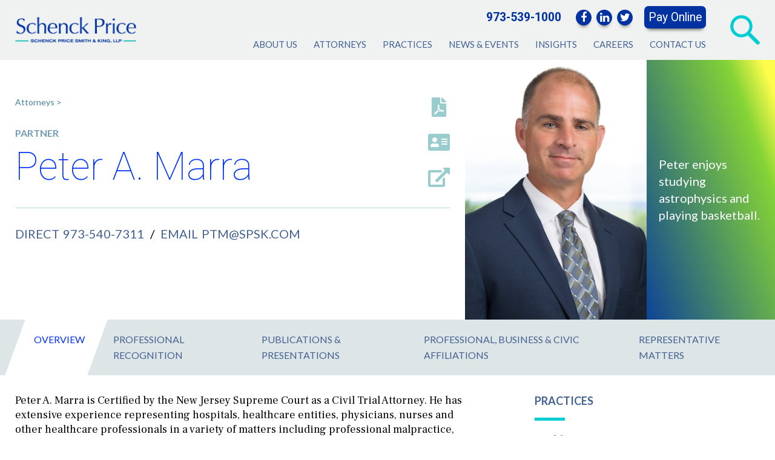

--- FILE ---
content_type: text/html;charset=UTF-8
request_url: https://www.spsk.com/our-attorneys/Peter_Marra
body_size: 44819
content:

<!-- 2.0 eabcac050cde7358c94fc7ecf124ea4a.cloudfront.net (CloudFront) | {ts '2026-01-20 14:22:56'} -->
<!-- Amazon CloudFront:  170.184.45.131, 64.252.68.52 -->
<!DOCTYPE html>
		<HTML lang="en">
		<HEAD>
        <meta http-equiv="Content-Type" content="text/html; charset=utf-8">
<meta name="viewport" content="width=device-width, initial-scale=1, shrink-to-fit=no">

<!-- Google tag (gtag.js) -->
<script async src="https://www.googletagmanager.com/gtag/js?id=G-STSH9VLMXH"></script>
<script>
  window.dataLayer = window.dataLayer || [];
  function gtag(){dataLayer.push(arguments);}
  gtag('js', new Date());

  gtag('config', 'G-STSH9VLMXH');
</script> 
        	<link rel="canonical" href="/our-attorneys/Peter_Marra" />
        
		<title>Peter A. Marra  | Peter A. Marra  | Attorney |  Schenck, Price, Smith & King LLP</title>
        
		</HEAD>
		<!-- Favicon -->
<link rel="shortcut icon" type="image/x-icon" href="/018EE5/images/SP.ico" />

<!-- Google fonts -->
<link rel="stylesheet"
	href="https://fonts.googleapis.com/css?family=Frank+Ruhl+Libre:400,500,700|Lato:400,700|Roboto:100,400,500,700&display=swap" />
<!-- Font awesome -->
<link href="/018EE5/css/font-awesome/css/fontawesome-all.min.css" rel="stylesheet">
<link rel="stylesheet" href="/018EE5/css/fontawesome.min.css" />
<link rel="stylesheet" href="/018EE5/css/font-awesome.min.css">
<!-- CSS -->
<link rel="stylesheet" href="/018EE5/css/normalize.css" />
<link rel="stylesheet" href="/018EE5/css/style.css" />
<link rel="stylesheet" href="/018EE5/css/slick.css" />
<!-- Custom CSS -->
<link rel="stylesheet" href="/018EE5/css/custom.style2.css" />
<link rel="stylesheet" href="https://kenwheeler.github.io/slick/slick/slick-theme.css" />


<style>.publication-filter .sp-container .publication-filter-group .publication-filter-item:not(:last-child){margin-right: 30px}</style>
<body>
	<!-- Header -->
	<div class="hdrWrap">
		<header class="header">
			<div class="hdrInner">
				<div class="hdrTop"> <a id="logo" href="/"> <img class="img-fluid d-block" src="/018EE5/images/logo.png"
							alt="Schenck Price" /> </a> </div>
				<a class="openClose" href="javascript:void(0);"> <i class="fal fa-bars"></i> </a>
				<div class="hdrRight">
					<div class="hdrSearch">
						<div class="search-toggler"> <img alt="" class="img-fluid d-block"
								src="/018EE5/images/searchicon.png" /> </div>
						<form class="searchForm" action="/" method="get">
							<input type="hidden" name="t" value="41" />
							<input type="hidden" name="format" value="xml" />
							<input type="text" placeholder="" name="q">
						</form>
					</div>
					<nav class="menuBox">
									<div class="menubox-quick-tools">
										<a class="phone-number" title="Florham Park" href="tel:973-539-1000">
											973-539-1000
										</a>
										<div class="social">
											<a href="https://www.facebook.com/SchenckPriceNJ" rel="nofollow" target="_blank"><i class="fa fa-facebook"
													aria-hidden="true"></i></a>
									
											<a rel="nofollow" target="_blank" href="https://www.linkedin.com/company/schenck-price-smith-&amp;-king-llp"><i
													class="fa fa-linkedin" aria-hidden="true"></i></a>
									
											<a href="https://twitter.com/SchenckPrice" rel="nofollow" target="_blank"><i class="fa fa-twitter"
													aria-hidden="true"></i></a>
									
										</div>
										<a class="payment" href="/?p=19342">Pay Online</a>
									</div>
						
<div id="navcontainer">
	<ul id="navlist">
		<li id="NavItem01"><a id="NavLink01" href="/?p=16627">About Us</a>
            <ul class="subnavlist">
				<li id="NavItem0101"><a id="NavLink0101" href="/?p=16634">Overview</a></li>
				<li id="NavItem0102"><a id="NavLink0102" href="/?p=16635">Our History</a></li>
				<li id="NavItem0103"><a id="NavLink0103" href="/?p=16656">Diversity and Inclusion</a></li>
				<li id="NavItem0104"><a id="NavLink0104" href="/?p=16637">Women's Initiative</a></li>
				<li id="NavItem0105"><a id="NavLink0105" href="/?p=16638">Community</a></li>
            </ul></li>
		<li id="NavItem02"><a id="NavLink02" href="/?p=16628">Attorneys</a></li>
		<li id="NavItem03"><a id="NavLink03" href="/?p=16629">Practices</a></li>
		<li id="NavItem04"><a id="NavLink04" href="/?p=16630">News & Events</a>
            <ul class="subnavlist">
				<li id="NavItem0401"><a id="NavLink0401" href="/?p=16643">News</a></li>
				<li id="NavItem0402"><a id="NavLink0402" href="/?p=16644">Events</a></li>
            </ul></li>
		<li id="NavItem05"><a id="NavLink05" href="/?p=16631">Insights</a>
            <ul class="subnavlist">
				<li id="NavItem0501"><a id="NavLink0501" href="/?p=16645">Alerts</a></li>
				<li id="NavItem0502"><a id="NavLink0502" href="/?p=16649">Blog</a></li>
				<li id="NavItem0503"><a id="NavLink0503" href="/?p=16646">Articles</a></li>
				<li id="NavItem0504"><a id="NavLink0504" href="/?p=16647">Newsletters</a></li>
				<li id="NavItem0505"><a id="NavLink0505" href="/?p=19525">Media</a></li>
				<li id="NavItem0506"><a id="NavLink0506" href="/?p=19095">Year in Review</a></li>
            </ul></li>
		<li id="NavItem06"><a id="NavLink06" href="/?p=16632">Careers</a>
            <ul class="subnavlist">
				<li id="NavItem0601"><a id="NavLink0601" href="/?p=16639">Recruiting</a></li>
				<li id="NavItem0602"><a id="NavLink0602" href="/?p=16640">Associate Development</a></li>
				<li id="NavItem0603"><a id="NavLink0603" href="/?p=16641">Attorney Opportunities</a></li>
				<li id="NavItem0604"><a id="NavLink0604" href="/?p=16642">Staff Opportunities</a></li>
            </ul></li>
		<li id="NavItem07"><a id="NavLink07" href="/?p=16633">Contact Us</a>
            <ul class="subnavlist">
				<li id="NavItem0701"><a id="NavLink0701" href="/?p=19342">Pay Online</a></li>
            </ul></li>
	</ul>
</div>

					</nav>
				</div>
			</div>
		</header>
	</div>
	<!-- Header end -->
	<!-- Main content -->
	<main id="main">
		<div class="content">
			<!----><style>
				@media (max-width: 1146px) {
				.content .mainCon .tabinner .tabMenu .tabs li a {font-size: 14px;}
				}
				@media (max-width: 1047px) {
				.content .mainCon .tabinner .tabMenu .tabs li a {font-size: 12px; padding: 20px 5px;}
				}
				@media (max-width: 871px) {
				.content .mainCon .tabinner .tabMenu .tabs li a {font-size: 11px; padding: 20px 5px;}
				}
				@media (max-width: 830px) {
				.content .mainCon .tabinner .tabMenu .tabs li a {font-size: 9px; padding: 20px 5px;}
				}
				@media screen and (max-width: 767px){
				.content .mainCon .tabinner .tabMenu .tabs li a {font-size: 14px; padding: 10px 15px;}
				}
			</style><div class="attorneys-bio-banner">
<div class="banner-left">
<div class="bio-detail">
<div class="icon-share">
<a target="_blank" href="https://www.spsk.com/our-attorneys/Peter_Marra?directive=print&amp;printformat=PrintPDF&amp;margintop=0.5&amp;marginleft=1&amp;marginright=1&amp;marginbottom=0.4"><i class="fas fa-file-pdf"></i></a><a href="https://www.spsk.com/018EE5/assets/files/vCards/Peter A Marra.vcf"><i class="fas fa-address-card"></i></a><a href="mailto:?body=https://www.spsk.com/our-attorneys/Peter_Marra"><i class="fas fa-external-link-alt"></i></a>
</div>
<div class="bio-name">
<div class="bio-breadcrumb">
<a href="/?p=16628">Attorneys &gt;</a>
</div>
<div class="bio-name-deg">
<span>Partner</span>
<h1>Peter A. Marra</h1>
</div>
</div>
</div>
<div class="bio-action">
<ul class="list-inline">
<li class="list-inline-item">
<span>Direct</span><a href="tel:973-540-7311">973-540-7311</a>
</li>
<li class="list-inline-item">/</li>
<li class="list-inline-item">
<span>Email</span><a target="_blank" onclick="return confirm('NOTICE: Emailing an attorney shall not and does not create an attorney-client relationship between the attorney and users of this web site or any other party whatsoever. An attorney-client relationship is ONLY established through a written engagement, and only where doing so would comply with all applicable laws and ethical rules. \n\nCONFIDENTIAL INFORMATION: Transmission of information on-line, over email, or through any electronic means can be unstable, unreliable and insecure. You should not send information or facts via e-mail relating to your legal problem or question. If you do not have an existing attorney-client relationship, your e-mail may not be privileged or confidential.\n\nBy clicking \'OK\' below, you are agreeing to the terms of this web site.\n\n');" href="mailto:ptm@spsk.com">ptm@spsk.com</a>
</li>
</ul>
</div>
</div>
<div class="banner-right">
<div class="bio-card">
<div class="bio-image">
<img src="/018EE5/assets/images/attorneys/Peter_Marra_01162020.jpg" class="img-fluid d-block" alt="Peter A. Marra"></div>
<div class="bio-text">Peter enjoys studying astrophysics and playing basketball.</div>
</div>
</div>
</div><div class="mainCon">
<div class="tabinner">
<div id="localnavcontainer" class="tabMenu">
<ul id="localnavlist" class="tabs">
<li class="selected" id="LocalNavItem1">
<a class="current" href="javascript:void(0);">Overview</a>
</li>
<li id="LocalNavItem2">
<a href="javascript:void(0);">Professional Recognition</a>
</li>
<li id="LocalNavItem3">
<a href="javascript:void(0);">Publications &amp; Presentations</a>
</li>
<li id="LocalNavItem4">
<a href="javascript:void(0);">Professional, Business &amp; Civic Affiliations</a>
</li>
<li id="LocalNavItem5">
<a href="javascript:void(0);">Representative Matters</a>
</li>
</ul>
</div>
</div>
<div class="mainConIn">
<div class="leftCon">
<ul id="tab" class="attorneys-tab-content">
<li class="selected ">
<style>
li#LocalNavItem1{display:block !important;}
ul#tab li:first-child ul li{list-style:outside !important; padding-left:0px !important; margin-left:40px; color:black;}
</style><p>Peter A. Marra is Certified by the New Jersey Supreme Court as a Civil Trial Attorney.  He has extensive experience representing hospitals, healthcare entities, physicians, nurses and other healthcare professionals in a variety of matters including professional malpractice, breach of contract, managed care contract and claims issues, policies and procedures, physician credentialing and privileges, HIPAA, antitrust and RICO. He also represents businesses and individuals in matters involving&nbsp; fraud, products liability, insurance coverage, estate and fiduciary litigation and defense of governmental entities.<br />
<br />
Pete has been approved by the New Jersey Superior Court as a Rule 1:40 Mediator. He also acts as a private mediator and arbitrator.<br />
<br />
Early in his career, Pete was a judicial clerk for the Honorable James J. Petrella, Presiding Judge for the Appellate Division; a judicial intern for the Honorable Maryanne Trump Barry, United States District Judge for the District of New Jersey; and an assistant to State Senator Robert J. Martin.<br />
<br />
<em><br />
<span style="font-family: &quot;Frank Ruhl Libre&quot;, serif; font-size: 18px;">*Results may vary depending on your particular facts and legal circumstances.&nbsp;</span></em><br style="box-sizing: border-box; font-family: &quot;Frank Ruhl Libre&quot;, serif; font-size: 18px; -webkit-tap-highlight-color: transparent !important;" />
&nbsp;</p><div class="tabs">
<div class="tab">
<input id="chckEvents" type="checkbox"><label for="chckEvents" class="tab-label">Events</label>
<div class="tab-content">
<div class="publication-content">
<ul class="publication-content-list">
<li class="publication-content-list-item">
<span class="p-date">Apr 25, 2019</span><span><a href="/?t=40&amp;an=100829&amp;anc=2142&amp;format=xml">Sexual Abuse in Nursing Homes and Other Senior Living Environments</a></span>
</li>
<li class="publication-content-list-item">
<span class="p-date">Apr 17, 2019</span><span><a href="/?t=40&amp;an=100830&amp;anc=2142&amp;format=xml">Hot Issues in IDD Provider Litigation</a></span>
</li>
</ul>
</div>
</div>
</div>
</div>





<div class="tabs">
<div class="tab">
<input id="chckAlerts" type="checkbox"><label for="chckAlerts" class="tab-label">Alerts</label>
<div class="tab-content">
<div class="publication-content">
<ul class="publication-content-list">
<li class="publication-content-list-item">
<span class="p-date">May 18, 2020</span><span><a href="/?t=40&amp;an=108738&amp;anc=2140&amp;format=xml">The PANDEMIC: Today's Tragedy, Tomorrow's Liability</a></span>
</li>
<li class="publication-content-list-item">
<span class="p-date">May 4, 2016</span><span><a rel="nofollow" target="_blank" href="https://www.spsk.com/018EE5/assets/files/News/CLIENT ALERT. NJ APPELLATE DIVISION CLARIFIES (01632101x9D8B2).PDF">New Jersey Appellate Division Clarifies Application of Privilege Under Patient Saftey Act</a></span>
</li>
<li class="publication-content-list-item">
<span class="p-date">May 2, 2016</span><span><a rel="nofollow" target="_blank" href="https://www.spsk.com/018EE5/assets/files/News/med_mal_defendant.PDF">A Medical Malpractice Defendant Can Use Plaintiff's Expert Against a Settling Co-Defendant to Prove Negligence and Allocate Fault to the Settling Defendant</a></span>
</li>
<li class="publication-content-list-item">
<span class="p-date">May 2, 2016</span><span><a rel="nofollow" target="_blank" href="https://www.spsk.com/018EE5/assets/files/News/CLIENT ALERT. NJ District Court Restates NJ Law (01631366x9D8B2).PDF">NJ District Court Restates NJ Law On Damages Recoverable In Wrongful Pregnancy Cases</a></span>
</li>
<li class="publication-content-list-item">
<span class="p-date">Oct 18, 2013</span><span><a rel="nofollow" target="_blank" href="https://www.spsk.com/018EE5/assets/files/News/Client Alert.  NJ Charitable Immunity Act (01352126).PDF">Immunity From Liability To Hospital Under The NJ Charitable Immunity Act</a></span>
</li>
<li class="publication-content-list-item">
<span class="p-date">Jan 31, 2011</span><span><a rel="nofollow" target="_blank" href="https://www.spsk.com/018EE5/assets/files/News/Client_Alert_New_Arb_Impact_Police_Fire.pdf">New Arbitration Law Will Significantly Impact Future Police and Fire Contract Negotiations</a></span>
</li>
</ul>
</div>
</div>
</div>
</div>

<div class="tabs">
<div class="tab">
<input id="chckNews" type="checkbox"><label for="chckNews" class="tab-label">News</label>
<div class="tab-content">
<div class="publication-content">
<ul class="publication-content-list">
<li class="publication-content-list-item">
<span class="p-date">June 19, 2025</span><span><a href="/?t=40&amp;an=144603&amp;anc=2141&amp;format=xml">Thirty-six Schenck Price Attorneys named in Morris County Top Lawyers 2025</a></span>
</li>
<li class="publication-content-list-item">
<span class="p-date">June 13, 2025</span><span><a href="/?t=40&amp;an=144564&amp;anc=2141&amp;format=xml">Seventeen Schenck Price Attorneys rated 2025 AV Preeminent® Attorneys-Judicial Edition by Martindale-Hubbell</a></span>
</li>
<li class="publication-content-list-item">
<span class="p-date">March 21, 2025</span><span><a href="/?t=40&amp;an=144085&amp;anc=2141&amp;format=xml">2025 Super Lawyers and Rising Stars</a></span>
</li>
<li class="publication-content-list-item">
<span class="p-date">
										  March
										25, 2024</span><span><a href="/?t=40&amp;an=139520&amp;anc=2141&amp;format=xml">Twenty-Seven Schenck Price Attorneys Named to 2024 Super Lawyers and Rising Stars</a></span>
</li>
<li class="publication-content-list-item">
<span class="p-date">May 11, 2023</span><span><a href="/?t=40&amp;an=133058&amp;anc=2141&amp;format=xml">2023 Edition of New Jersey Super Lawyers and Rising Stars Lists Include 30 Schenck Price Attorneys</a></span>
</li>
<li class="publication-content-list-item">
<span class="p-date">Mar 17, 2022</span><span><a href="/?t=40&amp;an=124041&amp;anc=2141&amp;format=xml">2022 Edition of New Jersey Super Lawyers Includes 34 Schenck Price Attorneys</a></span>
</li>
<li class="publication-content-list-item">
<span class="p-date">March 23, 2021</span><span><a href="/?t=40&amp;an=115589&amp;anc=2141&amp;format=xml">2021 Edition of New Jersey Super Lawyers Includes 32 Schenck Price Attorneys</a></span>
</li>
<li class="publication-content-list-item">
<span class="p-date">Oct 8, 2020</span><span><a href="/?t=40&amp;an=112090&amp;anc=2141&amp;format=xml">Marra is New President of Hunterdon County Bar Association</a></span>
</li>
<li class="publication-content-list-item">
<span class="p-date">
										  March
										01, 2017</span><span><a rel="nofollow" target="_blank" href="https://www.spsk.com/018EE5/assets/files/News/SPSK-Health-Law-Dispatch-MAR-2017_v3.pdf">Health Law Dispatch - March 2017</a></span>
</li>
<li class="publication-content-list-item">
<span class="p-date">Nov 8, 2010</span><span><a href="/?t=40&amp;an=100664&amp;anc=2141&amp;format=xml">Union County PBA</a></span>
</li>
</ul>
</div>
</div>
</div>
</div>

<div class="tabs">
<div class="tab">
<input id="chckArticles" type="checkbox"><label for="chckArticles" class="tab-label">Articles</label>
<div class="tab-content">
<div class="publication-content">
<ul class="publication-content-list">
<li class="publication-content-list-item">
<span class="p-date">Apr 22, 2013</span><span><a rel="nofollow" target="_blank" href="https://www.spsk.com/018EE5/assets/files/News/New Doc Article (01310381).pdf">Multiple Unrelated Plaintiffs Not Permitted To Make Single Unallocated Offer of Judgment</a></span>
</li>
<li class="publication-content-list-item">
<span class="p-date">Apr 15, 2013</span><span><a rel="nofollow" target="_blank" href="https://www.spsk.com/018EE5/assets/files/News/Article re Russell v Denehey (01311404).pdf">A Proposed Expert in a Medical Malpractice Action That Does Not Have Board Certification or Credentialing in the Same Sub-Specialty as the Doctor Being Sued Cannot Testify</a></span>
</li>
</ul>
</div>
</div>
</div>
</div>

<div class="tabs">
<div class="tab">
<input id="chckNewsletters" type="checkbox"><label for="chckNewsletters" class="tab-label">Newsletters</label>
<div class="tab-content">
<div class="publication-content">
<ul class="publication-content-list">
<li class="publication-content-list-item">
<span class="p-date">
										  March
										01, 2017</span><span><a rel="nofollow" target="_blank" href="https://www.spsk.com/018EE5/assets/files/News/SPSK-Health-Law-Dispatch-MAR-2017_v31.pdf">Health Law Dispatch - March 2017</a></span>
</li>
<li class="publication-content-list-item">
<span class="p-date">Nov 21, 2011</span><span><a rel="nofollow" target="_blank" href="https://www.spsk.com/018EE5/assets/files/News/01197207.pdf">Buck v. Henry: A Physician Defending Against A Malpractice Claim Must Include in His Answer the Field of Medicine in Which He Is Specialized, If Any, And Whether His Treatment of the Plaintiff Involve</a></span>
</li>
</ul>
</div>
</div>
</div>
</div>





</li>
<li>
<style>
li#LocalNavItem2{display:block !important;}
</style>
<div class="bullet-ul-div"><ul>
<li>AV&reg; rated, the highest rating conferred by Martindale-Hubbell&reg; for legal ability and professional ethics, based upon a peer review of the Bar and the Judiciary*</li>
<li>Certified by the Supreme Court of New Jersey as a Certified Civil Trial Attorney</li>
<li>Selected to the 2021-2025 New Jersey Super Lawyers&reg;&nbsp; list, published by Thomson Reuters</li>
<li>Repeatedly selected to the&nbsp;New Jersey Rising Stars&reg;&nbsp; list, published by Thomson Reuters,&nbsp;in the field of &nbsp;Health Care*</li>
<li>Selected to Morris County's Top Lawyers list (2019-2021;2023-2025)</li>
</ul>
<br type="_moz" />
<em>*No aspect of this advertisement has been approved by the Supreme Court of New Jersey.  Click <a href="https://www.spsk.com/award-methodology">here</a> for awards information and methodology</em>. <br type="_moz" /></div>
<div>
<div style="margin-top:15px;"><!-- begin super lawyers badge --> <div data-slbadge="v2-slbadge-blue" style="width:180px;height:150px;border-radius:12px;font-family:arial, sans-serif;color:gray;text-align:center"><script async type="text/javascript" src="https://www.superlawyers.com/static/sl-badge/v2/load.min.js"></script><a class="slbadge_profileurl" title="View the profile of New Jersey Health Care Attorney Peter A. Marra" rel=nofollow target=_blank href="https://profiles.superlawyers.com/new-jersey/florham-park/lawyer/peter-a-marra/a56ca9d2-73d1-4240-8cd1-798065a452cf.html?npcmp=slb:badge:sl_badge:a56ca9d2-73d1-4240-8cd1-798065a452cf:main&utm_source=a56ca9d2-73d1-4240-8cd1-798065a452cf&utm_campaign=v2-slbadge-blue&utm_content=profile">Peter A. Marra</a><div style="margin-top:6px">Rated by Super Lawyers<br/><br/><br/>loading ...</div></div> <!-- end super lawyers badge --></div>
</div>
</li>
<li>
<div class="bullet-ul-div"><ul>
<li>Webinar presenter, &quot;The PANDEMIC: Today's Tragedy, Tomorrow's Liability,&quot; May 18, 2020</li>
<li>Speaker, &quot;Telemedicine and Telehealth,&quot; New Jersey Society of Medical Assistants,&nbsp; October 2019</li>
<li>Speaker, &ldquo;Sexual Abuse in Nursing Homes and Other Senior Living Environments,&rdquo; LeadingAge New Jersey, April 25, 2019</li>
<li>Speaker, You've been served, the art of the depostion,&quot; Morristown, April 2019</li>
<li>Presenter, &quot;Hot Issues in IDD Provider Litigation,&quot;&nbsp;NJACP, April 17, 2019</li>
<li>Contributing author, <a href="/018EE5/assets/files/News/SPSK-Health-Law-Dispatch-MAR-2017_v31.pdf" target="_blank">March 2017 Health Law Dispatch</a></li>
<li>Co-Author, &ldquo;Hospitals May Be Liable For Non-employee Physicians&rdquo;</li>
<li>Author, &quot;<a href="http://wiseadmin.net/assets/files/News/CLIENT%20ALERT.%20NJ%20APPELLATE%20DIVISION%20CLARIFIES%20(01632101x9D8B2).PDF" target="_blank">New Jersey&nbsp;Appellate&nbsp;Division&nbsp;Clarifies&nbsp;Application of&nbsp;Privilege&nbsp;Under&nbsp;Patient&nbsp;Safety&nbsp;Act</a>,&quot; May 4, 2016</li>
<li>Author, &quot;<a href="/018EE5/assets/files/News/CLIENT%20ALERT.%20NJ%20District%20Court%20Restates%20NJ%20Law%20(01631366x9D8B2).PDF" target="_blank">NJ District Court Restates NJ Law On Damages Recoverable In Wrongful Pregnancy Cases</a>,&quot; May 2, 2016</li>
<li>Author, &quot;<a href="/018EE5/assets/files/News/med_mal_defendant.PDF" target="_blank">A Medical Malpractice Defendant Can Use Plaintiff's Expert Against a Settling Co-Defendant to Prove Negligence and Allocate Fault to the Settling Defendant</a>,&quot; May 2, 2016</li>
<li>Author, <a href="http://wiseadmin.net/assets/files/News/New%20Doc%20Article%20(01310381).pdf" target="_blank">&quot;Multiple Unrelated Plaintiffs Not Permitted To Make Single Unallocated Offer of Judgment</a>,&quot; April 22, 2013</li>
<li>Author, <a href="http://wiseadmin.net/assets/files/News/Article%20re%20Russell%20v%20Denehey%20(01311404).pdf" target="_blank">&quot;A  Proposed Expert In A Medical Malpractice Action That Does Not Have  Board Certification Or Credentialing In The Same Sub-specialty As The  Doctor Being Sued Cannot Testify</a>,&quot; April 15, 2013</li>
<li>Author, &ldquo;<a href="http://wiseadmin.net/assets/files/News/01197207.pdf" target="_blank">Physician Answers Must Include Field of Specialty and Treatment</a>,&quot; November 21, 2011</li>
<li>Co-Author, &ldquo;RICO Trebling and Punitive Damages: Imperfect Together&rdquo; 168 <em>New Jersey Law Journal</em>, June 10, 2002</li>
<li>Co-Author, &ldquo;Discovering and Preserving Electronic Evidence&rdquo; <em>New Jersey Law Journal</em>, Complex Litigation Supplement, April 17, 2000</li>
<li>&ldquo;Have Administrative Agencies Abandoned Reasonability&rdquo; 6 SETON HALL CONST. L.J. 763 (1996)</li>
</ul></div>
</li>
<li>
<style>li#LocalNavItem4{display:block !important;}</style>
<div class="bullet-ul-div"><ul>
<li>Member, New Jersey State Bar Association-Health and Hospital Law Section</li>
<li>Member, American Health Lawyers Association</li>
<li>Past President, Hunterdon County Bar Association</li>
<li>Former President,Township of Clinton Council</li>
<li>Past member, Township of Clinton Planning Board</li>
<li>Served on Clinton Township committees including Highlands, Affordable Housing, Open Space, Recreation</li>
<li>Trustee of Clinton Township Foundation for Educational Excellence 2007-2009</li>
<li>Past President and Member of North Hunterdon/Voorhees Regional High School District Bd. of Education&nbsp;</li>
<li>Served as Director of Youth Soccer Program&nbsp;</li>
<li>Former Director of Youth Ministry Program, St. Rose of Lima Church, Short Hills</li>
<li>Assistant to New Jersey State Senator</li>
<li>Former Member of Board of Directors and Volunteer for Camp Fatima for handicap children&nbsp;</li>
<li>Knights of Columbus</li>
</ul></div>
</li>
<li>
<style>li#LocalNavItem5{display:block !important;}</style>
<div class="bullet-ul-div"><ul>
<li>Represented registered nurses in medical malpractice claim alleging that nurses failed to recognize the signs and symptoms of an internal bleed from a lacerated vena cava in a patient following dialysis</li>
<li>Represented registered nurses and hospital administrators in medical malpractice claim alleging that defendants failed to monitor a patient suffering from Guillain Barre Syndrome resulting in respiratory failure and severe anoxic-ischemic insult to brain, resulting in neurological impairment and personality disorder</li>
<li>Represented registered nurse in medical malpractice claim alleging nurse failed to monitor patient following a continuous epidural infusion treatment for reflex sympathetic dystrophy. This resulted in cardiorespiratory arrest and&nbsp;anoxic encephalopathy, which led to the patient's persistent neurological deficit and persistent vegetative state</li>
<li>Represented registered nurses in medical negligence matter alleging that nurses failed to remove contact lenses in a minor, resulting in corneal ulcers, vision impairment, and permanent scarring</li>
<li>Represented physicians and hospital in medical negligence/product liability matter alleging that medical defendants improperly connected oxygen tube to an infant&rsquo;s IV port, resulting in the infant&rsquo;s death</li>
<li>Represented physicians, nurses and hospital in medical malpractice claim alleging that defendants failed to diagnose and treat patient during emergency department admission for myocardial infarction, resulting ultimately in her death</li>
<li>Represented physicians in medical negligence matter alleging that defendants failed to diagnose and treat acute appendicitis, resulting in minor&rsquo;s death</li>
<li>Represented registered nurses, hospital and rehabilitation facility in medical malpractice claim alleging that nurses failed to monitor, treat, and prevent decubitus ulcers</li>
<li>Represented registered nurses in medical negligence matter alleging that the defendants were negligent in resuscitating minor who was admitted for pyelonephritis, resulting in her death</li>
<li>Represented registered nurses in medical malpractice claim alleging that nurses failed to provide proper discharge instructions to a patient with a fractured shoulder</li>
<li>Represented podiatrists in medical malpractice claim alleging that the physicians improperly performed hammer toe surgery</li>
<li>Represented registered nurses in medical malpractice claim alleging that defendants were negligent in positioning patient during cardiac surgery, resulting in injury to her ulnar nerve</li>
<li>Represented physician in medical negligence claim alleging improper performance and follow up following gastric bypass surgery</li>
<li>Represented radiologist in medical malpractice claim alleging misdiagnosis of fracture</li>
<li>Represented physician in medical malpractice claim alleging a failure to treat ovarian cysts and performance of laparoscopy in lack of informed consent</li>
<li>Represented registered nurses in medical negligence claim alleging a failure to diagnose and treat a bleed following thrombolytic treatment, resulting in the patient&rsquo;s death</li>
<li>Represented radiologist in medical malpractice matter alleging a failure to diagnose cancer</li>
<li>Represented physician in a failure to timely perform vaginal delivery or C Section, resulting in neurological damage</li>
<li>Conn v. Rebustillo, et. al., _ N.J.Super._, (&nbsp;App.Div. 2016)</li>
<li>Sobel v. Long Island Entertainment, 329 N.J. Super. 285 (App. Div. 2000)</li>
<li>F.F. v. G.A.D.R., 331 N.J. Super. 23 (App. Div. 2000)</li>
<li>St. James v. Future Finance, 342 N.J. Super. 310 (App. Div. 2001)</li>
<li>Czepas v. Schenck, 362 N.J. Super. 216 (App. Div. 2003)</li>
<li>Estate of F.K. v. DMAHS, 374 N.J. Super. 126 (App. Div. 2005)</li>
<li>Serpa v. Danza, 401 N.J. Super. 371 (App. Div. 2008)</li>
<li>Frattarola v. Overlook Hospital, UNN-L-5327-02</li>
<li>Estate of Soto v. Mountainside Hospital, ESX-L-8398-06</li>
<li>Murphy v. Morristown Memorial Hospital, MRS-1697-06</li>
<li>Atlantic Ambulance Corp. v. John G. Cullum, A-1622-16T2</li>
</ul>
<br />
<p><em>*Results may vary depending on your particular facts and legal circumstances.</em></p></div>
</li>
</ul>
</div>
<div class="sidebar attorneys-sidebar">
<div class="sidebar-practice">
<h4>Practices</h4>
<ul>
<li>
<a href="/?t=5&amp;LPA=8596&amp;format=xml">Health Care Law</a>
</li>
<li>
<a href="/?t=5&amp;LPA=8606&amp;format=xml">Professional Liability</a>
</li>
</ul>
</div>
<div class="sidebar-practice"></div>
<style>
                      .accordion-div{height:auto !important;}
 .accordion-div > ul{margin:0px !important;}
                            .accordion-div > ul > li{color:#426191;list-style:none; }
                            .accordion-div > p{color:#426191; font-size:20px; margin-bottom:0px;}
                      .accordion-div > p {font-style:inherit !important; }
                                                    
                    </style>
<div id="accordion" class="sidebar-accordion">
<h3>
<span>Education</span>
</h3>
<div class="accordion-div">
<p>Seton Hall University School of Law,
                          J.D., <em>magna cum laude</em>, 1997</p>
<p>Seton Hall University,
                          B.S. Finance, <em>magna cum laude</em>, 1993</p>
</div>
<h3>
<span>Admissions</span>
</h3>
<div class="accordion-div" style="">
<address>New Jersey, 1997<br>New York, 1998<br>
</address>
</div>
</div>
</div>
</div>
</div>


		</div>
	</main>
	<!-- Main content end -->
	<!-- Footer -->
	
	<div class="footer">
		<div class="ftrCont">
			
<div id="navcontainer">
	<ul id="navlist">
		<li id="NavItem01"><a id="NavLink01" href="/?p=16627">About Us</a>
            <ul class="subnavlist">
				<li id="NavItem0101"><a id="NavLink0101" href="/?p=16634">Overview</a></li>
				<li id="NavItem0102"><a id="NavLink0102" href="/?p=16635">Our History</a></li>
				<li id="NavItem0103"><a id="NavLink0103" href="/?p=16656">Diversity and Inclusion</a></li>
				<li id="NavItem0104"><a id="NavLink0104" href="/?p=16637">Women's Initiative</a></li>
				<li id="NavItem0105"><a id="NavLink0105" href="/?p=16638">Community</a></li>
            </ul></li>
		<li id="NavItem02"><a id="NavLink02" href="/?p=16628">Attorneys</a></li>
		<li id="NavItem03"><a id="NavLink03" href="/?p=16629">Practices</a></li>
		<li id="NavItem04"><a id="NavLink04" href="/?p=16630">News & Events</a>
            <ul class="subnavlist">
				<li id="NavItem0401"><a id="NavLink0401" href="/?p=16643">News</a></li>
				<li id="NavItem0402"><a id="NavLink0402" href="/?p=16644">Events</a></li>
            </ul></li>
		<li id="NavItem05"><a id="NavLink05" href="/?p=16631">Insights</a>
            <ul class="subnavlist">
				<li id="NavItem0501"><a id="NavLink0501" href="/?p=16645">Alerts</a></li>
				<li id="NavItem0502"><a id="NavLink0502" href="/?p=16649">Blog</a></li>
				<li id="NavItem0503"><a id="NavLink0503" href="/?p=16646">Articles</a></li>
				<li id="NavItem0504"><a id="NavLink0504" href="/?p=16647">Newsletters</a></li>
				<li id="NavItem0505"><a id="NavLink0505" href="/?p=19525">Media</a></li>
				<li id="NavItem0506"><a id="NavLink0506" href="/?p=19095">Year in Review</a></li>
            </ul></li>
		<li id="NavItem06"><a id="NavLink06" href="/?p=16632">Careers</a>
            <ul class="subnavlist">
				<li id="NavItem0601"><a id="NavLink0601" href="/?p=16639">Recruiting</a></li>
				<li id="NavItem0602"><a id="NavLink0602" href="/?p=16640">Associate Development</a></li>
				<li id="NavItem0603"><a id="NavLink0603" href="/?p=16641">Attorney Opportunities</a></li>
				<li id="NavItem0604"><a id="NavLink0604" href="/?p=16642">Staff Opportunities</a></li>
            </ul></li>
		<li id="NavItem07"><a id="NavLink07" href="/?p=16633">Contact Us</a>
            <ul class="subnavlist">
				<li id="NavItem0701"><a id="NavLink0701" href="/?p=19342">Pay Online</a></li>
            </ul></li>
	</ul>
</div>

			
		</div>
		<div class="ftrCont">
			<ul class="copyright">
				<li>&copy;
					<script>var year = new Date(); year = year.getYear(); if (year < 1900) year += 1900; document.write(year);</script>
					Schenck Price Smith &amp; King LLP</li>
				<!-- <li> <a href="/?p=16650">Terms of Use</a> </li> -->
				<li> <a href="/?p=16651">Privacy Policy</a> </li>
				<li> <a href="/?p=16652">Legal Disclaimer</a> </li>
				<!-- <li> <a href="/?p=16653">Sitemap</a> </li> -->
				<li> <a href="/?p=16654">Attorney Advertising</a> </li>
				<li class="f-media" style="font-size: 11.5px;"> DESIGN BY <a style="font-size: 11.5px;" href="https://www.krop.com/jeansullivan/" rel="nofollow" target="_blank">JEAN SULLIVAN DESIGN</a> | HOSTED ON THE <a style="font-size: 11.5px;" href="https://www.firmwise.net/" rel="nofollow" target="_blank">FIRMWISE</a> PLATFORM </li>
			</ul>

			<div class="social">
		        
		        <a href="https://www.facebook.com/SchenckPriceNJ/?rf=748687191942354" rel="nofollow" target="_blank"><i class="fa fa-facebook" aria-hidden="true">&#160;</i></a>

		        <a rel="nofollow" target="_blank" href="https://www.linkedin.com/company/schenck-price-smith-&-king-llp"><i class="fa fa-linkedin" aria-hidden="true">&#160;</i></a>

		        <a href="https://twitter.com/SchenckPrice?ref_src=twsrc%5Egoogle%7Ctwcamp%5Eserp%7Ctwgr%5Eauthor" rel="nofollow" target="_blank"><i class="fa fa-twitter" aria-hidden="true">&#160;</i></a>
		        
		      </div>
		</div>
	</div>
	<!-- Footer end -->
	<!-- Optional JavaScript -->
	<!-- jQuery first, then others JS -->
<!--	<script src="https://cdnjs.cloudflare.com/ajax/libs/jquery/3.4.1/core.js"  crossorigin="anonymous"></script>-->
<!--
	<script src="https://cdnjs.cloudflare.com/ajax/libs/jquery/3.4.1/jquery.js" crossorigin="anonymous"></script>
	<script src="https://cdnjs.cloudflare.com/ajax/libs/jquery/3.4.1/jquery.min.js" crossorigin="anonymous"></script>
-->
	<script src="https://www.google.com/recaptcha/api.js?onload=onRecaptchaLoad&render=explicit" async defer></script>
	<script type="text/javascript">
		var widId = "";
		var onRecaptchaLoad = function(){
			if ($('#rcaptcha').length) {
				widId = grecaptcha.render('rcaptcha', {
					'sitekey': '6LcYlM0UAAAAAFUac1asYEmCa-YrjxyW2oB5FMhT'
				});
			}
		};
	</script>
	
	<script src="/018EE5/js/jquery.min.js"></script>
	<script src="https://code.jquery.com/ui/1.12.1/jquery-ui.js"></script>
<!--	<script src="/018EE5/assets/js/ajaxify.min.js"></script>-->
	<script src="/018EE5/js/jquery-easing.js"></script>
	<script src="/018EE5/js/jquery.ba-hashchange.min.js"></script>
	<script src="/018EE5/js/jquery.deserialize.min.js"></script>
	<script src="/018EE5/js/jquery.nice-select.js"></script>
	<script src="/018EE5/js/slick.js"></script>
	<script src="/018EE5/js/combined-intake-form.js"></script>
	<script src="/018EE5/js/main.js"></script>
<!--	<script src="/018EE5/assets/js/main2.js"></script>-->
	
	<script text>
		
		var d = new Date();
		var currentYear = d.getFullYear();
		var pageId = $("#pageId").val();
		var ancId = $("#ancId").val();
		var selYear = $("#selYear").val();		
		/*console.log(selYear)
		
		for(var i=(currentYear-1); i>(currentYear - 10); i--){
			
				
			urlStr = "/?p="+pageId+"&amp;anc="+ancId+"&amp;year="+i;
			if(selYear == i){
			$("<li class='publication-content-list-item selected'><a class='selected' href='"+urlStr+"'>"+i+"</a></li>").appendTo("#publicYears");	
			}
			else{
				$("<li class='publication-content-list-item'><a href='"+urlStr+"'>"+i+"</a></li>").appendTo("#publicYears");	
			}
			
		}*/

			var y_arr = [];
			$('.publication-content-list.archive .publication-content-list-item a').each(function(i, item) {
				var y_text = $(item).text();
				if (y_arr.indexOf(y_text) < 0) {
					y_arr.push(y_text);
				} else {
					$(item).parent().remove();
				}
				if (selYear == y_text) {
					$(item).parent().addClass('selected');
				}
			});
		
		
		$(function () {
			$('.home-carousel').slick({
				slidesToShow: 1,
				arrows: false,
				dots: true,
				autoplay: true
			});

			var icons = {
				header: "fal fa-angle-right",
				activeHeader: "fal fa-angle-down"
			};

			$("#accordion").accordion({
				icons: icons,
				collapsible: true,
				active: false
			});

			$('.filter-dropdown').niceSelect();
		});
		$(window).on('load resize', function(){
			var headerHeight = $('.hdrWrap').outerHeight();
			var footerHeight = $('.footer').outerHeight();
			$('.content').css({
				"padding-top": headerHeight
			});
			$('#main').css({
				"padding-bottom": footerHeight
			});
		});
		$('.attorneys-search-form').on('submit', function (e) {
			e.preventDefault();
			window.location.href = '/?p=16628&name=' + $('#search_keyword').val();
		});

		$('.services-search-form').on('submit', function (e) {
			e.preventDefault();
			window.location.href = '/?p=16629&alpha=' + $('#search_keyword').val();
		});


		$('.filter-submit').click(function (e) {
			e.preventDefault();

			location_str = $('#as_location').val();
			q_location = '';
			if (location_str) q_location = '&L=' + location_str;

			practice = $('#as_practice').val();
			q_practice = '';
			if (practice) q_practice = '&LPA=' + practice;

			rank = $('#as_title').val();
			q_rank = '';
			if (rank) q_rank = '&RANK=' + rank;

			window.location.href = '/?p=16628' + q_location + q_practice + q_rank;
		});

		$( "ul.services-tab-content > li" ).each(function( index ) {
		  if (!$(this).text().trim().length){
			  index = index+1
			$("#localnavlist li#LocalNavItem"+index).hide();	
			  
			  
		  }
  
		});				
		
		
				
		
		$(function(){
			$('.contact-form-recaptcha').on('submit', function(){
				var $captcha = $('#rcaptcha');
				var response = grecaptcha.getResponse();
				if (response.length === 0) {
					$( '.msg-error').show();
					if( !$captcha.hasClass( "error" ) ){
						$captcha.addClass( "error" );
					}
					return false;
				} else {
					$( '.msg-error' ).hide();
					$captcha.removeClass( "error" );
				}
			});
		});


		$(function(){
			/*var homePL = $('.home-content-right .home-peoples .g-f').length;
			if(homePL > 0) {
				var arr = [];
				while(arr.length < 7){
				    var r = Math.floor(Math.random() * homePL);
				    if(arr.indexOf(r) === -1) arr.push(r);
				}

				for(var j = 0; j <= arr.length; j++) {
					$('.home-content-right .home-peoples').find('.g-f').eq(arr[j]).show();		
				}

				for(var y = 0; y <= 6; y++) {
					var element = $('.home-content-right .home-peoples .people-item:not(.g-f):visible').eq(y).clone();
					$('.home-content-right .home-peoples .people-item:not(.g-f):visible').eq(y).remove();
					$('.home-content-right .home-peoples .g-f:visible').eq(y).after(element);
				}
			}*/

			
			var parentPL = $(".home-content-right .home-peoples");
		    var divsPL = parentPL.children();
		    while (divsPL.length) {
		        parentPL.append(divsPL.splice(Math.floor(Math.random() * divsPL.length), 1)[0]);
		    }
			

			/*var homePLL = $('.home-content-left .home-peoples .g-f').length;
			if(homePLL > 0) {
				var arr1 = [];
				while(arr1.length < 7){
				    var r = Math.floor(Math.random() * homePLL);
				    if(arr1.indexOf(r) === -1) arr1.push(r);
				}

				for(var x = 0; x <= arr1.length; x++) {
					$('.home-content-left .home-peoples').find('.g-f').eq(arr1[x]).show();		
				}

				for(var z = 0; z <= 6; z++) {
					var element = $('.home-content-left .home-peoples .people-item:not(.g-f):visible').eq(z).clone();
					$('.home-content-left .home-peoples .people-item:not(.g-f):visible').eq(z).remove();
					$('.home-content-left .home-peoples .g-f:visible').eq(z).after(element);
				}
			}*/

			var parentPLL = $(".home-content-left .home-peoples");
		    var divsPLL = parentPLL.children();
		    while (divsPLL.length) {
		        parentPLL.append(divsPLL.splice(Math.floor(Math.random() * divsPLL.length), 1)[0]);
		    }


		});



		$(document).ready(function() {
			if (location.href.indexOf('alert') > -1 || location.href.indexOf('16645') > -1) {
				$('.publication-content-list').each(function() {
					if (!$(this).find('li').length) {
						$(this).hide();
						$(this).prev().hide();
					}
				});
			}		

			if ($('.no-results-pub').length && !$('.publication-content-list.archive > li').length) {
				$('.no-results-pub').show();
			}

			if (!$('.publication-content-list.archive > li').length) {
				$('.arch-art').hide();
			}

		});

		
		
	</script>

<!--<link rel="stylesheet" href="https://www.firmwise.net/FC7CE9/w3.css">
<div id="myCorona" class="w3-panel w3-red w3-display-container" style="margin-top:0; width:100%; position:fixed; top:0; z-index:99999;">
  <span onclick="this.parentElement.style.display='none'; document.cookie = 'Cor=1; expires=Sat, May 16, 2020 21:00:00; path=/'"class="w3-button w3-large w3-display-topright">&times;</span>
  <p style="padding-top:7px; padding-bottom:3px; margin:0; text-align: center;">For Schenck Price's Important Legal Alerts and Resources on COVID-19 <a href=" /covid19-crisis-management#r">Click Here</a>.</p>
</div>-->
	<style>
		.image-caption-wrap{
			position: relative;
			display: block;
			float: left;
		}
		.practice-image-caption{
			color: #000;
			font-size: 13px;
			padding: 10px;
			display: block;
			text-align: left;
			clear: both;
		}
	</style>
	<script>
		var elements = document.querySelectorAll('.practice-overview-tab > img');
		Array.prototype.forEach.call(elements, function(el, i){
			const width = parseInt(el.getAttribute('width')) + 20;
			el.outerHTML = '<div class="image-caption-wrap" style="width:'+ width  +'px">'+ el.outerHTML +'<span class="practice-image-caption">'+ el.getAttribute('alt') +'</span></div>'
		});
	</script>
<script>
var cookie = document.cookie.split(';')
    .map(function(x){ return x.trim().split('='); })
    .filter(function(x){ return x[0]==='Cor'; })
    .pop();
if(cookie && cookie[1]==='1') { document.getElementById("myCorona").style.display = "none";}
</script>
<script type="text/javascript">
																		$(document).ready(function() {
																		  var $slider = $('.slider');
																		  var $progressBar = $('.progress');
																		  var $progressBarLabel = $( '.slider__label' );

																		  $slider.on('beforeChange', function(event, slick, currentSlide, nextSlide) {   
																			var calc = ( (nextSlide) / (slick.slideCount-1) ) * 100;

																			$progressBar
																			  .css('background-size', calc + '% 100%')
																			  .attr('aria-valuenow', calc );

																			$progressBarLabel.text( calc + '% completed' );
																		  });

																		  $slider.slick({
																			slidesToShow: 3,
																			slidesToScroll: 1,
																			speed: 400
																		  });  
																		});
																	</script>
</body> 
        <script src="//www.google-analytics.com/ga.js" type="text/javascript"></script>
		<script type="text/javascript">try { var pageTracker = _gat._getTracker("UA-29153673-2"); pageTracker._trackPageview(); } catch(err) {}</script>
		
		<script src="//stats.wiseadmin.net/js" type="text/javascript"></script><script type="text/javascript">try{ clicky.init(238824); }catch(e){}</script><noscript><p><img alt="WiseAdmin Stats" width="1" height="1" src="//stats.wiseadmin.net/238824ns.gif" /></p></noscript>
		</HTML>
		

--- FILE ---
content_type: text/css
request_url: https://www.spsk.com/018EE5/css/style.css
body_size: 80000
content:
@charset "utf-8";

html.scrlLck{height:100%}
body{
	margin:0;
	padding:0;
	font-family:'Roboto', sans-serif;
	line-height:19px;
	font-size:13px;
	color:#000;
}
.scrlLck body{height:100%}

a:hover,
.leftCon a:hover,
.ftrCont a:hover,
.leftCon p a:hover,
.contactMap a:hover,
.sidebar a:hover,
.comnCon li a:hover,
.comnCon2 li a:hover,
.attorTable td a:hover,
.comnCon address a:hover,
.leftCon ul.listNone li a:hover{color:#df6245}
.clr, .clr2{width:100%; height:1px; overflow:hidden; clear:both}
.clr2{display:none}
.clearfix:after{
	content:'';
	position:relative;
	display:table;
	clear:both;
}
.hdrWrap,
.page_wrapper{
	width:100%;
	max-width:2000px;
/*	border-top:11px solid #0067ab;*/
	text-align:left;
	margin:0 auto;
}
.hdrWrap{position:relative; z-index:9}
.page_wrapper{overflow:hidden}
.scrlLck .page_wrapper{height:100%; overflow:hidden; border-top:0}

.content{
	width:100%;
	position:relative;
}

/*===================================*/
/*=====	DATE:2017/07/31   ========*/
/*===================================*/
.header{
	width:100%;
	padding:0 15px;
	box-sizing:border-box;
	position:relative;
	display:block;
}
.hdrInner{
	width:100%;
/*	max-width:1611px;*/
	margin:0 auto;
}
.hdrTop{

position:relative;

width: fit-content;

float: left;
}


.hdrRight{
	float: right;
}

.menuBox, .hdrSearch{
	float:right;
}

#logo{
	/* width:263px; */
	display:block;
	/* position:absolute; */
	/* top:15px; */
	/* left:0; */
	/* width: fit-content; */
	padding: 20px;
}
#logo img{
	width:100%;
	display:block;
}

/*============hdrRgt============*/
.hdrRgt{
	width:435px;
	padding:20px 150px 0 0;
	box-sizing:border-box;
	position:absolute;
	right:0;
	top:0;
}
.searchForm{
	width:100%;
	max-width:224px;
	padding-right:10px;
	box-sizing:border-box;
	float:right;
	padding-top: 30px;
}
.searchForm input[type="text"]{
	width: 50px;
	/* height:47px; */
	padding:11px 10px;
	box-sizing:border-box;
	border:1px solid transparent;
	font-family:Helvetica, sans-serif;
	line-height:25px;
	font-size:20px;
	color:#808285;
	display:block;
	background-color: #f0f2f2;
	/* display: none; */
	background-image: url('../images/searchicon.png');
	background-repeat: no-repeat;
	-webkit-transition: width 0.4s ease-in-out;
	transition: width 0.4s cubic-bezier(0.63, 0.33, 1, 1);
}
.searchForm input[type="text"]:focus{
/* 	outline:0;
	border-color:#66afe9;
	-webkit-box-shadow:inset 0 1px 1px rgba(0,0,0,.075), 0 0 8px rgba(102, 175, 233, .6);
	box-shadow:inset 0 1px 1px rgba(0,0,0,.075), 0 0 8px rgba(102, 175, 233, .6); */
	width:120px;
	background-image:none;
}
.searchForm input[type="text"]::-moz-placeholder{
	color:#808285;
	opacity:1;
}
.searchForm input[type="text"]:-ms-input-placeholder{color:#808285}
.searchForm input[type="text"]::-webkit-input-placeholder{color:#808285}
.searchForm input[type="text"]::-ms-expand{
	background-color:transparent;
	border:0;
}

.searchForm .searchIcon i{
	color: #00ced3;
	font-size: 3em;
	line-height: 1.5;
}


.socialLink{
	float:right;
	position:absolute;
	top:20px;
	right:0;
}
.socialLink a{
	width:47px;
	height:47px;
	text-decoration:none;
	/*background:url(../images/socialBg.png) no-repeat left top;*/
	background-size:300% 200%;
	float:left;
}
.socialLink a.rss{background-position:left top}
.socialLink a.facebook{background-position:center top}
.socialLink a.linkedin{background-position:right top}
.socialLink a.rss:hover{background-position:left bottom}
.socialLink a.facebook:hover{background-position:center bottom}
.socialLink a.linkedin:hover{background-position:right bottom}
.isoLogo{
	width:154px;
	margin-top:19px;
	display:block;
	float:left;
}
.isoLogo img{
	width:100%;
	display:block;
}
/*==========hdrRgt end==========*/


/*===========mainMenu===========*/
.openClose{
	padding:10px;
	margin-top:15px;
	text-decoration:none;
	background-color:#0067ab;
	text-align:center;
	line-height:22px;
	font-weight:700;
	font-size:16px;
	color:#fff;
	display:none;
}
.openClose:hover{background-color:#095e96}
.menuBox{
	width:fit-content;
/*	padding:100px 435px 0 284px;*/
	box-sizing:border-box;
}

.menuBox #navcontainer{/* float:right; */}

header #navlist{
	padding:0;
	margin:0;
	box-sizing:border-box;
	text-align:center;
	list-style:none;
}
header #navlist ul{text-align:left}
header #navlist li{
	font-weight:400;
	display:inline-block;
	line-height:32px;
	font-size:16px;
}
header #navlist > li > a{
	text-decoration:none;
	padding: 15px;
	position:relative;
	color:#416292;
	display:block;
	transform: (160dg);
}
header #navlist > li > a:after{
	width:50px;
	height:30px;
	overflow:hidden;
	/*background:#df6244 url(../images/bullet.png) no-repeat center top;*/
	position:absolute;
	z-index:99;
	margin:auto;
	content:"";
	top:100%;
	right:0;
	left:0;
	float:left;
	display:none;
}
header #navlist > li.hover > a:after{display:inline}

header #navlist > li > ul{
	/*background:url(../images/navRpt.png) repeat scroll 0 0;*/
	border-top:29px solid #a2b371;
	box-shadow:0 3px 3px rgba(0, 0, 0, 0.3);
	display:none;
	left:26px;
	list-style:none;
	overflow:hidden;
	padding:0;
	position:absolute;
	top:44px;
	width:174px;
}
header #navlist li ul li{
	padding:0;
	width:100%;
}
header #navlist li.current > a,
header #navlist > li > a:hover{color:#000}
.megaMenu ul.practiceNav li > a:hover{
	color:#fff;
	padding-left:7px;
	background-color:rgba(0, 0, 0, 0.4);
}
/*Mega Menu*/
.megaMenu{
	width:100%;
	float:left;
	background:#df6244; /* url(../images/rpt1.gif) repeat-x scroll left bottom;*/
	/*box-shadow:0 20px 20px -20px rgba(0, 0, 0, 0.8) inset;*/
	position:absolute;
	display:none;
	top:100%;
	left:0;
	z-index:2;
}
.hover .megaMenu{z-index:4}
.megaMenu:after{
	content:'';
	width:100%;
	height:18px;
	position:absolute;
	top:0;
	left:0;
	background:url(../images/hdrShdw.png) repeat-x left top;
}
.megaMenu:before{
	content:'';
	width:100%;
	height:12px;
	position:absolute;
	bottom:0;
	left:0;
	box-shadow:0 6px 7px rgba(0, 0, 0, 0.4);
}
.menuBox #navlist > li#NavItem01 > .megaMenu{}

.megaMenu .attorneyForm,
.megaMenu .navitem02Wrap,
.megaMenu .firmCon,
.megaMenu .nav04con,
.megaMenu .contactWrap{background:#df6244}



.megaMenu h6{
	font-size:12px;
	line-height:16px;
}
.megaMenuIn{
	display:none;
	position:relative;
	width:100%;
}
form.attorneyForm{
	width:100%;
	margin:auto;
	min-height:237px;
	overflow:hidden;
	padding:12px 0 26px;
	max-width:1296px;
	background:url(../images/ajax-loader.gif) no-repeat -500px center;
}
form.atrnyLoading{background-position:74% center}
form.atrnyLoadingCenter{background-position:center center}

table#atrnyResultsAll{
	display:none;
	padding:0 0 30px;
	text-align:left;
}
#atrnyResultsAll tr td,
#atrnyResultsAll tr th{border:0}

.attroneyTable thead tr th{
	font-weight:normal;
	color:#939393;
	font-size:12px;
}
.attroneyTable tbody tr td{color:#fff; padding:10px 0 11px; font-weight:bold; font-size:13px}
#atrnyResultsAll tbody tr td{width:20%; padding:0; font-weight:normal; font-size:12px; line-height:16px; text-transform:uppercase; font-family:'helvetica-lightregular'}
.attroneyTable tbody tr td a{color:#fff; text-decoration:none; transition:all 1s ease}
#atrnyResultsAll tbody tr td a{width:90%; padding:7px 0 5px; color:#fff; display:block; border-bottom:1px solid #f79920; margin:0 auto}

.attroneyTable tbody tr td a:hover{text-decoration:underline}
#atrnyResultsAll tbody tr td a:hover{color:#fff; background:rgba(0, 0, 0, 0.4); text-decoration:none; text-indent:7px}



a#backToSearch{
	float:left;
	margin:0 0 14px 8px;
	text-decoration:none;
}
a.link1{
	background:#e8e8e8;
	color:#5b5b5b;
	float:right;
	font-size:12px;
	padding:5px 11px;
}
a.link1:hover{
	background:#015f9d;
	color:#fff;
}
a.link1,
.megaMenu h4,
.alpahbet a,
ul.practiceNav li,
.contactMap,
#atrnyResultsAll tbody tr td{font-family:'Roboto', sans-serif}

a.closeBtn{
	background:url(../images/close.png) no-repeat;
	height:55px;
	overflow:hidden;
	position:absolute;
	right:5.6%;
	text-indent:-1000px;
	top:12px;
	width:55px;
	z-index:1;
}
.attorneyLeft{
	float:left;
	max-width:46.6820%;
	padding-top:18px;
	width:100%;
}
.fullWidth{
	overflow:hidden;
	width:100%;
}
.attorneyLeft h4{
	padding:4px 0 0;
	text-transform:uppercase;
}
.megaMenu h4, .megaMenu h3{
	color:#000;
	font-size:14px;
	line-height:19px;
}
.alpahbet{
	margin:0 0 9px;
	overflow:hidden;
	padding:24px 0 6px;
	width:100%;
}
.alpahbet a{
	background:#0094d2;
	color:#fff !important;
	float:left;
	font-size:12px;
	height:27px;
	line-height:27px;
	margin-bottom:8px;
	margin-right:8px;
	text-align:center;
	text-decoration:none;
	text-transform:uppercase;
	width:27px;
}
.alpahbet a:hover{background:#0067ab; text-decoration:none !important}
.formIn{
	overflow:hidden;
	padding:11px 0 0;
	position:relative;
	width:100%;
}
.txtBox1{
	background:#fff;
	border:1px solid #969696;
	box-sizing:border-box;
	color:#555151;
	float:left;
	font-family:"helvetica-lightregular";
	font-size:12px;
	height:40px;
	line-height:19px;
	margin:0;
	padding:4px 28px 4px 6px;
	width:294px;
	border-radius:0;
	-webkit-border-radius:0;
	-moz-border-radius:0;
	-ms-border-radius:0;
}
.txtBox1:focus{outline:none}
.attorneyLeft .txtBox1{
	font-size:18px;
	color:#808285;
	font-family:"helvetica";
}
.attorneyLeft input.txtBox1::-webkit-input-placeholder{color:#808285;}
.attorneyLeft input.txtBox1::-moz-placeholder{color:#808285;opacity:1}
.attorneyLeft input.txtBox1:-moz-placeholder{color:#808285;opacity:1}
.attorneyLeft input.txtBox1:-ms-input-placeholder{color:#808285;}
.attorneyLeft .formInner span.select-esa{
	color:#808285;
	font-size:18px;
	line-height:20px;
	font-family:"helvetica";
}
.fright{
	float:right;
}
.subBtn1{
	background:url(../images/btn1.gif) no-repeat;
	border:medium none;
	cursor:pointer;
	float:left;
	height:34px;
	margin:17px 0 0 2px;
	overflow:hidden;
	padding:0;
	text-indent:-1000px;
	text-transform:lowercase;
	width:103px;
}
a.subBtn1{
	background:url(../images/btn2.gif) no-repeat;
}

.attorneyRight{
	float:right;
	padding-top:18px;
	width:53.2407%;
}
.rowMaxPlus{}


i.info{
	color:#ffe6c8;
	display:block;
	font-size:13px;
	padding:7px 20px 18px;
	text-align:left;
}

ul.practiceNav{
	list-style:outside none none;
	overflow:hidden;
	padding:32px 0 26px 17px;
	width:100%;
}
header #navlist li ul.practiceNav li{
	width:100%;
	text-transform:uppercase;
	line-height:16px;
	font-weight:400;
	font-size:12px;
	color:#fff;
	float:left;
	position:relative;
	z-index:99;
}
ul.practiceNav li a{
	padding:7px 0 5px;
	text-decoration:none;
	border-bottom:1px solid #f79920;
	display:block;
	color:#fff;
}
.firmCon{
	box-sizing:border-box;
	margin:auto;
	max-width:1493px;
	overflow:hidden;
	padding:26px 0 26px 30px;
	width:100%;
}
.firmRgt{
	box-sizing:border-box;
	display:block;
	float:right;
	margin-left:0;
	max-width:40.5224%;
	padding-left:42px;
	width:100%;
}
.firmRgt h6{
	background:#1595d3;
	border-bottom:2px solid #0e5a8a;
	color:#fff;
	padding:6px 0 7px 2px;
	text-align:center;
	margin-bottom:0;
}
.firmRgt img{
	display:block;
	width:100%;
}
.firmCon h3{
	padding:9px 0 6px;
	margin:0;
}
.firmCon p{
	color:#504f4f;
	font-size:12px;
	line-height:17px;
	padding:17px 0 0;
}
.firmCon p b{
	color:#000;
	display:block;
}
.firmCon p a{
	color:#1595d3;
	font-style:italic;
}
.contactMenu{
	box-sizing:border-box;
	float:left;
	max-width:68.1178%;
	overflow:hidden;
	width:100%;
}
.contactMap{
	background:#fff;
	box-sizing:border-box;
	display:block;
	float:left;
	text-align:left;
	margin:0 1% 1% 0;
	padding:10px;
	width:30%;
    height:333px;
    overflow:hidden;
}
.contactMap.last{margin-right:0}
.mapCon{
	height:auto;
	overflow:hidden;
	width:100%;
	margin-bottom:13px;
}
.mapCon img{
	display:block;
	width:100%;
}
.contactMap h6{
	font-family:helvetica;
	font-weight:700;
	font-size:14px;
	line-height:22px;
	margin:0;
	padding:10px 0 0 12px;
	text-transform:capitalize;
	word-spacing:1px;
}
.contactMap a{
	color:#6d6e70;
	text-decoration:none;
}

.contactMap address{
	color:#6d6e70;
	display:block;
	font-size:12px;
	font-style:normal;
	line-height:20px;
	padding:0 0 15px 12px;
}
/*=========mainMenu end=========*/

.navitem02Wrap{
	display:block;
	margin:auto;
	max-width:1493px;
	width:100%;
}
.navitem02Wrap div{
	width:33.33%;
	padding:0 10px;
	box-sizing:border-box;
	float:left;
}
.snglatt{
	width:39%;
	padding-left:100px;
	margin-left:70px;
	margin-bottom:34px;
	box-sizing:border-box;
	color:#fff;
	font-size:12px;
	font-weight:400;
	line-height:20px;
	display:block;
	float:left;
	text-align:left;
	position:relative;
	vertical-align:top;
}
.rowMaxPlus .snglatt{width:50%; padding-left:20px; margin-left:0; margin-bottom:0}

.attThumb{
	width:81px;
	height:90px;
	display:block;
	overflow:hidden;
	background:#f87b5d url(../images/ajax-loader.gif) no-repeat center center;
	background-size:30%;
	position:absolute;
	left:0;
}
.rowMaxPlus .attThumb{display:none}

.attThumb img{
	width:100%;
	height:auto;
	display:block;
}

.snglatt a,
.snglatt span{
	color:#fff;
	display:block;
	word-wrap:break-word;
	margin:0;
}
.snglatt a{text-decoration:none}
.rowMaxPlus .snglatt > *{display:none}

.snglatt h4, .snglatt h4 a{color:#fff}
.snglatt h4{
	font-size:18px;
	font-weight:700;
	line-height:20px;
	margin:0 0 3px;
}
.rowMaxPlus .snglatt > h4{display:block; font-size:15px; font-weight:normal; line-height:18px; border-bottom:1px solid #f79920; margin-bottom:0}
.rowMaxPlus .snglatt > h4 a{padding:3px 0; transition:all 1s ease; display:block}
.rowMaxPlus .snglatt > h4 a:hover{background:rgba(0, 0, 0, 0.4); text-indent:7px}

.firmlft{
	width:100%;
	max-width:57.2672%;
	color:#fff;
	display:block;
	float:left;
	text-align:left;
}
.firmlft h3{
	color:#fff;
	font-size:32px;
	line-height:34px;
	padding:0;
}
.firmlft p{
	color:#fff;
	font-family:helvetica;
	font-size:20px;
	font-weight:400;
	line-height:28px;
	padding:9px 0 0;
}
.firmlft p b{color:#fff}
.firmlft a{
	color:#fff;
	display:block;
	float:right;
	font-size:18px;
	line-height:22px;
	position:relative;
	text-decoration:none;
	text-transform:capitalize;
	padding-right:22px;
}
.firmlft a:after{
	background:url(../images/readmoreArrow.png) no-repeat right center;
	content:"";
	height:26px;
	position:absolute;
	right:0;
	width:11px;
}
.firmRgt a,
.nav04con a{
	width:100%;
	height:47px;
	max-width:347px;
	margin-bottom:29px;
	padding:0 22px 0 13px;
	line-height:47px;
	font-size:20px;
	color:#fff;
	text-align:left;
	background:#ffab14;
	text-decoration:none;
	box-sizing:border-box;
	position:relative;
	display:block;
}
.firmRgt a:after,
.nav04con a:after{
	background:url(../images/arrowWhite.png) no-repeat right center;
	content:"";
	height:26px;
	position:absolute;
	right:11px;
	top:11px;
	width:11px;
}
.nav04con a:after{
	top:21px;
	right:25px;
}
.firmRgt a:hover,
.nav04con a:hover{
	background:#0094d2;
	color:#fff;
}
.nav04con{
	box-sizing:border-box;
	display:block;
	margin:auto;
	max-width:1493px;
	padding:49px 0 40px;
	width:100%;
}
.nav04con ul{
	display:inline-block;
	list-style:outside none none;
	margin:0;
	padding:0;
	vertical-align:top;
	width:45%;
}
.megaMenu .nav04con ul:first-of-type{padding-right:27px}
.megaMenu .nav04con ul:last-of-type{padding-left:27px}
.nav04con a{
	font-family:'Roboto Condensed', sans-serif;
	font-size:32px;
	font-weight:700;
	color:#0067ab;
	display:inline-block;
	max-width:635px;
	height:68px;
	line-height:68px;
	margin-right:57px;
}
.contactWrap{
	box-sizing:border-box;
	display:block;
	margin:auto;
	max-width:1475px;
	padding:38px 0 22px;
	width:100%;
}
.para{text-align:left}
.para p{
	font-family:helvetica;
	font-weight:400;
	font-size:12px;
	line-height:16px;
	color:#fff;
	margin:0;
}
.para p:first-child{padding:22px 0 18px}
.contactMenuRght{
	box-sizing:border-box;
	float:right;
	max-width:31.8821%;
	width:100%;
	display:block;
	padding-left:48px;
}
.formular input[type="text"],
.formular input[type="email"], 
.formular textarea{
	width:100%;
	border:none;
	height:40px;
	font-size:18px;
	line-height:40px;
	font-weight:300;
	margin-bottom:15px;
	padding-left:10px;
	border-radius:0;
	-webkit-border-radius:0;
	box-sizing:border-box;
	background-color:#fff;
}
.formular textarea{
	box-sizing:border-box;
	padding:10px;
	height:163px;
	resize:none;
	margin:10px 0;
}
.contactMenuRght a{
	color:#fff;
	display:block;
	font-family:helvetica;
	font-size:20px;
	line-height:36px;
	position:relative;
	padding-right:28px;
	text-align:right;
	text-decoration:none;
}
.contactMenuRght a:after{
	background:url(../images/arrowWhite.png) no-repeat right center;
	content:"";
	height:26px;
	position:absolute;
	right:0;
	top:5px;
	width:11px;
}
.contactMenuRght span{
	color:#fff;
	display:block;
	font-size:12px;
	text-align:left;
	line-height:20px;
	margin-bottom:12px;
	font-weight:400;
	font-family:helvetica;
}
.humanchk label{
	color:#fff;
	display:inline-block;
	font-family:helvetica;
	font-size:18px;
	font-weight:400;
	line-height:36px;
	width:auto;
}
.humanchk input{
	box-sizing:border-box;
	display:inline-block;
	max-width:161px;
	float:right;
}
.formular input.submit{
	border:none;
	color:#fff;
	cursor:pointer;
	display:block;
	float:right;
	font-family:helvetica;
	font-size:12px;
	font-weight:700;
	height:26px;
	margin-top:15px;
	width:84px;
	background-color:#0094d2;
	-webkit-background-color:#0094d2;
	border-radius:0;
	-webkit-border-radius:0;
	-webkit-appearance:none
}
.formular textarea::-moz-placeholder {
	color:#808285;
	opacity:1;
	font-weight:400;
	font-family:helvetica;
}
.cmnSelect{
	width:48%;
	max-width:294px;
	margin-right:12px;
	float:left;
	box-sizing:border-box;
	position:relative;
}
.lastSelect{
	margin-right:0;
	margin-left:10px;
}
.formInner .customSelect{width:100%}
.formInner span.select-esa{
	width:100%;
	height:40px;
	padding:9px 40px 9px 6px;
	font-size:12px;
	font-family:'Roboto', sans-serif;
	font-weight:400;
	color:#555151;
	white-space:nowrap;
	box-sizing:border-box;
	border:1px solid #969696;
	background:#fff url(../images/select1.png) no-repeat right top;
	display:block;
}
.formInner span.select-esa b{
	color:#555151;
	font-weight:normal;
	display:block;
	overflow:hidden;
}
.formInner span.select-esa b em{
	font-style:normal;
	display:block;
}
.formInner .customSelect select{
	width:100%;
	height:100%;
	position:absolute;
	bottom:0;
	left:0;
}
.transparent{opacity:0.0}
.formInner select.inputSelect{background-color:#fff}
.attorneyLeft .txtBox1{
	width:48%;
	margin-right:23px;
}
.txtBox1:last-child{margin:0}


.mainCon{
	width:100%;
	position:relative;
}
.tabinner{
	width:100%;
	position:relative;
	background-color: #dde5e7;
}
.tabOpenClose{
	display:none;
	text-align:center;
	text-decoration:none;
	padding:13px 15px;
	line-height:26px;
	font-weight:700;
	font-size:13px;
	color:#fff;
}
.tabinner ul{
	width:100%;
	list-style:none;
	box-sizing:border-box;
	max-width:1584px;
	overflow:hidden;
	padding:0 15px;
	margin:0 auto;
}
.tabinner li{
	padding-left:1px;
	line-height:26px;
	font-weight:700;
	font-size: 16px;
	float:left;
	transform: skewX(-20deg);
	-o-transform: skewX(-20deg);
	-moz-transform: skewX(-20deg);
	-webkit-transform: skewX(-20deg);
	padding: 20px 38px;
}

.tabinner li.selected{
	background-color:white;
	
}

.tabinner li:hover{
	background-color: white;
}


.tabinner li a{
	display:block;
	text-decoration:none;
/*	padding:13px 38px;*/
	color:#426191;
	transform: skewX(20deg);
	-o-transform: skewX(20deg);
	-moz-transform: skewX(20deg);
	-webkit-transform: skewX(20deg);	
}
.tabinner li a:hover,
.tabinner li.selected a{
	text-decoration:none;
	background-color:#fff;
	color:#617eff;
}

.mainConIn{
	width:100%;
	/* max-width:1584px; */
	/* padding:0px 20px 120px; */
	box-sizing:border-box;
	overflow:hidden;
	margin:0 auto;
	line-height:28px;
	font-size:20px;
	color:#6d6e70;
}
.sidebar,
.leftCon{
	width: 67%;
	padding-right:75px;
	box-sizing:border-box;
	position:relative;
	float:left;
	/* padding-left: 200px; */
}

.leftCon{
	padding-left:200px;
}
.leftCon:only-child{
	width:100%;
	float:none;
	padding-right:0;
}
.sidebar{
	width: 33%;
	float:right;
	padding-right: 0px;
	background-color: #f0f2f2;
}
.leftCon h1,
.leftCon h2,
.leftCon h3,
.leftCon h4,
.leftCon h5,
.leftCon h6{line-height:1.1}
.mainTitle h1{
	margin:11px 0 0;
	line-height:32px;
	font-size:22px;
	color:#0066cc;
}
.leftCon h3{
	margin:15px 0;
	font-weight:700;
	line-height:29px;
	font-size:22px;
}
.color-0066cc{color:#0066cc}
.leftCon h4{
	margin:24px 0;
	line-height:28px;
	font-size:20px;
	color:#6d6e70;
}
.leftCon li{
	padding:6px 0;
	line-height:28px;
	font-size:18px;
	color:#6d6e70;
}
ul.list2Col{
	width:100%;
	list-style:disc;
	overflow:hidden;
}
.leftCon ul.list2Col ~ ul{list-style:disc}
ul.list2Col li{
	width:50%;
	float:left;
}
.leftCon p{
	margin:24px 0;
	line-height:28px;
	font-size: 20px;
	color: #000000;
}
/*.leftCon p:first-child{font-weight:700}*/
.contactTop p{
	margin:0 70px 0 0;
	font-weight:700;
}
.paragraphTitle p{
	font-weight:500;
	color:#231f20;
}
.leftCon p.date{
	margin:0;
	font-style:italic;
	font-size:14px;
}
.leftCon p b:first-child + br{margin-bottom:12px}
.leftCon a, .leftCon p a{
	text-decoration:none;
	color:#0066cc;
}
.leftCon a:hover, .leftCon p a:hover{text-decoration:underline}
.attorTable{
	width:100%;
	padding:0;
	margin:0;
	border:none;
	*border-collapse:collapse;
	border-spacing:0;
}
.attorTable td{
	padding-left:13px;
	line-height:36px;
	font-size:20px;
	color:#6d6e70;
}
.attorTable td:nth-child(1),
.attorTable td:nth-child(2){width:315px}

.attorTable td a{
	text-decoration:none;
	color:#6d6e70;
}
.attorTable td a:hover{text-decoration:underline}

.leftCon ul.listNone{
	margin:0;
	padding:0;
	list-style:none;
}
.leftCon ul.listNone li{
	padding-bottom:21px;
	font-weight:700;
	line-height:28px;
	font-size:20px;
	color:#6d6e70;
}
.leftCon ul.listNone li a{
	text-decoration:none;
	color:#0066cc;
}
.leftCon ul.listNone li a:hover{text-decoration:none}
.leftCon ul.listNone li em{
	display:block;
	line-height:31px;
	font-size:14px;
	font-style:italic;
	font-weight:400;
}
.accordion{
	width:100%;
	position:relative;
}
.accorBox{
	width:100%;
	padding:23px 0 25px;
	position:relative;
	overflow:hidden;
}
.accorTitle{
	text-transform:uppercase;
	text-decoration:none;
	line-height:26px;
	font-weight:700;
	font-size:20px;
	color:#df6245;
}
.accorTitle:after{
	width:12px;
	height:26px;
	margin-left:26px;
	display:inline-block;
	background:url(../images/arrow.png) no-repeat left top;
	background-size:100% auto;
	-webkit-transition:all 0.9s ease;
	-moz-transition:all 0.9s ease;
	-o-transition:all 0.9s ease;
	-ms-transition:all 0.9s ease;
	transition:all 0.9s ease;
	position:relative;
	content:"";
	clear:both;
	top:5px;
}
.accorTitle.active:after{
	-webkit-transform:rotate(90deg);
	-moz-transform:rotate(90deg);
	-ms-transform:rotate(90deg);
	-o-transform:rotate(90deg);
	transform:rotate(90deg);
}
.accorContent{
	display:none;
}
.leftCon ul#tab ul, .accorContent ul{padding:0}
.leftCon ul#tab ul, .accorContent ul.square{
	margin:0;
	padding:13px 0 0 0;
	list-style:none;
}
.leftCon ul#tab ul li,
.accorContent ul li,
.accorContent ul.square li{
	padding-left:30px;
	background:url(../images/squareLstItm.png) no-repeat left top 13px;
	list-style:none;
}

.leftCon ul#tab ul.list-bl {
	padding-left: 20px;
	margin-bottom: 20px;
}
.leftCon ul#tab ul.list-bl li {
    background-image: none;
    color: black;
    font-size: 18px;
    font-family: 'Frank Ruhl Libre', serif;
    font-weight: 400;
    line-height: 24px;
    list-style: outside disc;
    margin: 0;
    padding: 0;
}

.leftCon ul#tab ul.list-bl li:not(:last-child) {
    margin-bottom: 5px;
}


.leftCon h4 {
	color: #007cbb;
	margin: 0;
	padding: 0;
}
.leftCon ul#tab h4 + ul {
	margin: 0;
	padding: 0 0 10px;
}
.accorContent li{
	padding-left:9px;
	color:#6d6e71;
}
.contactTop{
	width:100%;
	padding-bottom:33px;
	overflow:hidden;
}
.contactTop .mapCon{
	height:0;
	margin:0;
	width:63.6036%;
	padding-top:30.99099099099099%;
	margin-right:32px;
	position:relative;
	float:left;
}
.contactTop .mapCon iframe{
	width:100% !important;
	height:100% !important;
	display:block;
	position:absolute;
	left:0;
	top:0;
}
.contactForm{
	width:100%;
	padding:50px 0 0;
	margin:0;
}
.numberBox{
	width:100%;
	position:relative;
}
.numberBox:before,
.numberBox:after{
	content:"";
	display:block;
	clear:both;
	box-sizing:border-box;
}
.numberBox > span{
	display:inline-block;
	font-family:Helvetica, sans-serif;
	line-height:24px;
	font-size:18px;
	color:#6d6e70;
}
.numberBox label{
	padding:26px 25px 26px 0;
	font-family:'Roboto', sans-serif;
	line-height:29px;
	font-size:20px;
	color:#6d6e70;
	float:right;
}
.form-control{
	width:100%;
	height:81px;
	padding:25px 20px;
	margin-bottom:30px;
	background-color:#fff;
	box-sizing:border-box;
	border:1px solid #bcbec0;
	border-radius:0;
	-webkit-border-radius:0;
	font-family:'Roboto', sans-serif;
	line-height:29px;
	font-size:20px;
	color:#6d6e70;
	display:block;
}
.numberBox .form-control{
	width:39.82%;
	float:right;
}
.form-control:focus{
	outline:0;
	border-color:#66afe9;
	-webkit-box-shadow:inset 0 1px 1px rgba(0,0,0,.075), 0 0 8px rgba(102, 175, 233, .6);
	box-shadow:inset 0 1px 1px rgba(0,0,0,.075), 0 0 8px rgba(102, 175, 233, .6);
}
.form-control::-moz-placeholder{
	color:#6d6e70;
	opacity:1;
}
.form-control:-ms-input-placeholder{color:#6d6e70}
.form-control::-webkit-input-placeholder{color:#6d6e70}
.form-control::-ms-expand{
	background-color:transparent;
	border:0;
}
textarea.form-control{
	height:334px;
	resize:none;
}
.contactForm input[type="submit"]{
	width:132px;
	height:48px;
	padding:5px;
	text-transform:uppercase;
	font-family:'Roboto', sans-serif;
	line-height:36px;
	font-weight:400;
	font-size:20px;
	color:#fff;
	cursor:pointer;
	border-radius:0;
	-webkit-border-radius:0;
	box-sizing:border-box;
	-webkit-appearance:none;
	border:1px solid #7fc9e8;
	background-color:#0094d2;
	display:block;
}
.inputBox input[type="submit"]{float:right}
.contactForm input[type="submit"]:hover{background-color:#0072b0}

.sidebar h3{
	margin:0;
	text-transform:uppercase;
	/* border-bottom:2px solid #fcdba2; */
	padding-bottom:7px;
	line-height:32px;
	font-weight:700;
	font-size:20px;
	color:#231f20;
}
.comnCon{
	width:100%;
	padding:13px 0 51px;
	position:relative;
}
.padTopNone{padding-top:0}
.comnCon address{
	font-style:normal;
	line-height:27px;
	font-weight:400;
	font-size:18px;
	color:#231f20;
}
.comnCon address a{
	text-decoration:none;
	color:#231f20;
}
.comnCon address a:hover{text-decoration:underline}
.comnCon h4{
	margin:0;
	padding-bottom:10px;
	line-height:27px;
	font-weight:500;
	font-size:18px;
	color:#231f20;
}
.comnCon ul{
	margin:0;
	padding:0;
	list-style:none;
}
.comnCon li{
	padding:5px 0;
	line-height:27px;
	font-weight:400;
	font-size:18px;
	color:#6d6e71;
}
/*.comnCon2 li,
.comnCon3 li{
	padding:0;
	color:#0066cc;
}*/
.sidebar a, .comnCon li a{
	text-decoration:none;
	color:#0066cc;
}
/*.comnCon2 li a{color:#231f20}*/
/*.comnCon3 li a{color:#808285}*/
.sidebar a:hover, .comnCon li a:hover{text-decoration:underline}

.top_slider{
	width:100%;
	overflow:hidden;
	position:relative;
}
.top_slider ul{
	width:100%;
	padding:0;
	margin:0;
	overflow:hidden;
	list-style:none;
}
.top_slider li{
	width:100%;
	padding:0;
	margin:0;
	float:left;
}
.bnrBox{
	width:100%;
	position:relative;
	overflow:hidden;
}
.top_slider li img{
	width:100%;
	display:block;
}
.slide_txt{
	width:100%;
	position:absolute;
	text-align:center;
	top:195px;
	left:0;
	transition:1s all ease;
}
.slide_btmTxt{
	width:100%;
	padding:38px 0 68px;
	text-align:left;
	position:absolute;
	left:0;
	bottom:0;
	background-color:#808285;
}
.sld_btmTxt_cont{
	max-width:1460px;
	width:100%;
	margin:0 auto;
	overflow:hidden;
}
.sld_btmTxt_cont a.topBtm{
	width:66px;
	height:33px;
	top:-105px;
	left:0;
	right:0;
	margin:0 auto;
	display:block;
	position:absolute;
	text-indent:-10000px;
	background:url(../images/top_to_btm.png) no-repeat left top;
	background-size:200% auto;
}
.sld_btmTxt_cont a.topBtm:focus,
.sld_btmTxt_cont a.topBtm:hover{
	background-position:right top;
	outline:none;
}
.sld_btm_snglbox{
	width:33.3333%;
	float:left;
	padding:0 33px;
	box-sizing:border-box;
}
.slide_btmTxt h5{
	margin:0;
	padding:0 0 25px 33px;
	line-height:42px;
	color:#dc5439;
	font-size:32px;
	font-family:'Roboto Condensed', sans-serif;
	font-weight:700;
}
.slide_btmTxt p{
	margin:0;
	line-height:30px;
	font-size:22px;
	font-family:'Roboto', sans-serif;
	font-weight:700;
	color:#fff;
}
.slide_btmTxt p a{color:#fff; text-decoration:none}
.slide_btmTxt p a:hover{text-decoration:underline}
.slide_txt h1{
	margin:0;
	padding-bottom:97px;
	line-height:90px;
	color:#fff;
	font-family:'Roboto', sans-serif;
	font-weight:700;
	font-size:72px;
	text-shadow:2px 7px 15px rgba(0,0,0,0.7);
	transition:1s all ease;
}
.slide_txt h2{
	margin:0;
	font-family:'Sabon';
	line-height:66px;
	font-size:60px;
	color:#fff;
	font-weight:500;
	transition:1s all ease;
}

.cmnBnr{
	width:100%;
	padding-top:18%;
	position:relative;
}
.cmnBnr.cmnBnr_2{padding-top:20.6%}
.cmnBnr_3 .bnrTxt{
	top:0;
	transform:translateY(0);
}
.cmnBnr img{
	width:100%;
	height:100%;
	position:absolute;
	left:0;
	top:0;
	display:block;
}
.bnrTxt{
	width:100%;
	position:absolute;
	left:0;
	top:50%;
	transform:translateY(-50%);
}
.snglBnrTxt{height:100%}
.bnrTxt.bnrTxt_2{
	top:17.233009708737865%;
	transform:translateY(0);
}
.bnrTxt_2 .bnrTxtCont:before,
.bnrTxt_2 .bnrTxtCont:after{
	content:'';
	display:block
}
.bnrTxt_2 .bnrTxtCont:after{clear:both}
.bnrTxt_2 .attorneys_rgt .alpahbet{padding-top:5px}
.bnrTxt_2 .attorneys_rgt{width:72%}
.bnrTxtCont,
.bnrMainCont,
.bnrTxtCont{
	width:100%;
	max-width:1584px;
	margin:0 auto;
	padding:0 15px;
	box-sizing:border-box;
}
.bnrMainCont{
	overflow:hidden;
	height:100%;
}
.bnrTxtCont h1,
.bnrTxtCont h2{
	margin:0;
	padding: 75px 97px 81px 0px;
	color:#fff;
	font-size: 84px;
	line-height:53px;
	font-weight:bold;
	/* background-color:rgba(40, 55, 53, 0.6); */
	text-transform:capitalize;
	display:inline-block;
	position:relative;
}
.bnrTxtCont h1:after,
.bnrTxtCont h2:after{
	content:'';
	width:100%;
	height:100%;
	position:absolute;
	right:100%;
	top:0;
	/* background-color:rgba(40, 55, 53, 0.6); */
}
.bnrImgBox{
	width:17.5%;
	height:100%;
	float:left;
}
.bnrImgBox img{
	width:auto;
	display:block;
	position:static;
}
.bnrImg_info{
	max-width:625px;
	width:100%;
	padding-left:50px;
	box-sizing:border-box;
	float:left;
}
.bnrImg_info h1{
	margin:66px 0 13px;
	line-height:53px;
	font-size:40px;
	color:#fff;
	font-weight:bold;
	text-transform:capitalize;
}
.bnrImg_info span{
	line-height:32px;
	font-size:22px;
	color:#fff;
	display:block;
	text-transform:capitalize;
}
.bnrImg_bio{
	width:100%;
	padding-top:20px;
	overflow:hidden;
}
.bnrImg_bioRgt,
.bnrImg_bioLft{
	width:50%;
	float:left;
}
.bnrImg_bio span{
	line-height:28px;
	font-size:18px;
	color:#fff;
	font-weight:400;
	display:block;
}
.bnrImg_bio span a{
	color:#fff;
	display:inline-block;
	text-decoration:none;
}
.bnrImg_bio span a:hover,
.bnrImg_bio span a:focus{outline:none}
.bnrImg_bioRgt span{
	margin-bottom:14px;
	font-family:'Roboto', sans-serif;
}
.attorneys_rgt{
	width:100%;
	max-width:740px;
	padding-left:126px;
	display:inline-block;
	box-sizing:border-box;
}
.attorneys_rgt .alpahbet a{
	width:26px;
	height:26px;
	line-height:26px;
	margin-bottom:10px;
	margin-right:8px;
	font-weight:bold;
}

.alpahbet a.viewall_alpha{
	width:auto; 
	padding:0 8px 0 13px;
	margin-left:30px;
}
.attorneys_rgt .alpahbet a:focus,
.attorneys_rgt .alpahbet a:hover{
	outline:none;
	background-color:#0067ab;
}
.attorneys_rgt .alpahbet{
	margin:0 0 20px;
	padding:24px 0 6px;
}
.attorneys_rgt .txtBox1{
	border:1px solid #c0c2e9;
	border-right:none;
	border-radius:0;
	-webkit-border-radius:0;
	font-family:'Roboto', sans-serif;
	font-weight:400;
	margin-right:23px;
}
.attorneys_rgt .txtBox1:last-child{margin:0}

/*footer*/
.footer{
	width:100%;
	padding:42px 0 39px;
	line-height:29px;
	font-size:14px;
	color:#fff;
	font-style:normal;
	background-color: #729eb3;
}
.footer a:focus,
.footer a:hover{outline:none}

.footer address{line-height:14px;line-height:1.2vw;}
.footer address a{
	line-height:29px;
	padding-bottom:10px;
	display:block;
}

.flxContCenter{
	display:flex;
	justify-content: center;
}

ul.flxContCenter li{
	padding:2em;
}

div.flxContCenter > div{padding:2em;}


.ftrCont{
	max-width:1652px;
	padding:0 15px;
	margin:0 auto;
	overflow:hidden;
	box-sizing:border-box;
}
.ftrCont_box,
.ftrCont_box1,
.ftrCont_box2,
.ftrCont_box3,
.ftrCont_box4,
.ftrCont_box5,
.ftrCont_box6,
.ftrCont_box7{
	padding-right:15px;
	box-sizing:border-box;
	float:left;
}

.ftrCont_box1{width:16%}
.ftrCont_box2{width:7%}
.ftrCont_box3{width:13%}
.ftrCont_box4{width:10%}
.ftrCont_box5{width:13.31%}
.ftrCont_box6{width:14.18%}
.ftrCont_box7{width:11.00%; padding-right:0}
.ftrCont_box {width:12.08%}

.ftrCont_box1 span span{
	padding-left:0;
	display:block;
}
.ftrCont ul{
	padding:0;
	margin:0;
	list-style:none;
}
.ftrCont_box3 a,
.ftrCont span{display:block}
.ftrCont a{
	color:#fff;
	text-decoration:none;
}
.ftrMail{
	margin-bottom:22px;
	display:block;
}
.ftrMail,
.footer address a,
.ftrCont_box2 li{
	font-size:15px;
	font-weight:bold;
}
.ftrCont_box2 li a{display:block}
.ftrCont_box,
.ftrCont_box4,
.ftrCont_box5,
.ftrCont_box6,
.ftrCont_box7{font-style:normal}
.ftrCont_box3 a img {
    margin-left: 4px;
    vertical-align: middle;
    width: 20px;
}
.mobileOn{
	width:0;
	height:0;
	line-height:0;
	font-size:0;
	clear:both;
	display:none;
}
ul#tab{
	padding:0;
	margin:0;
	list-style-type:none;
}
ul#tab > li{display:none}
ul#tab > li.selected{display:block}

.midCont{
	width:100%;
	background-color:#fff;
}
.midTop{
	width:100%;
	padding:25px 0 19px;
	box-sizing:border-box;
	background-color:#df6245;
}
.midTop > ul{
	width:100%;
	max-width:1410px;
	padding:0 15px;
	margin:0 auto;
	list-style:none;
	overflow:hidden;
	box-sizing:border-box;
}
.item1 ul{
	padding:0;
	margin:0;
	list-style:none;
}
.midTop li{
	padding-right:42px;
	line-height:42px;
	font-size:32px;
	font-family:'Roboto Condensed', sans-serif;
	font-weight:700;
	display:inline-block;
	position:relative;
}
.midTop li:before{
	content:"/";
	display:block;
	position:absolute;
	top:0;
	right:15px;
	color:#f9ed32;
}
li.lastLst:before{display:none}
.midTop li a{
	color:#f9ed32;
	text-decoration:none;
}
li.active li a,
.midTop li.selected a,
.midTop li a:hover{color:#fff}

.midCont_Mid{
	width:100%;
	margin:0 auto;
	max-width:1410px;
	padding:40px 15px 46px;
	box-sizing:border-box;
	overflow:hidden;
}
.midCont_Mid p{
	margin:0;
	padding-top:12px;
	line-height:30px;
	color:#0067ab;
	font-size:20px;
	font-family:'Roboto', sans-serif;
	font-weight:400;
}
.midCont_Mid p a{color:#0067ab; text-decoration:none}
.midCont_Mid p a:hover{text-decoration:underline}

.all_link{
	padding-right:38px;
	background:url(../images/arrowLink.png) no-repeat right center;
	background-size:12px 26px;
	text-decoration:none;
	line-height:29px;
	font-size:18px;
	color:#808285;
	float:right;
}
.all_link:hover{text-decoration:none}
.contBox{
	width:100%;
	height:100%;
	display:table;
	table-layout:fixed;
	overflow:hidden;
	background-color:#fff;
}
.contItem{
	height:100%;
	display:table-cell;
	vertical-align:middle;
	box-sizing:border-box;
}
.item1{
	width:26.6666%;
	padding:20px 40px 20px 0;
	background-color:#ffab14;
}
.item1 li{
	margin-top:8px;
	padding:27px 40px 20px 192px;
	line-height:36px;
	font-size:28px;
	font-family:'Roboto Condensed', sans-serif;
	font-weight:700;
	transition:.2s;
}
.item1 li.active1{background-color:#df6245}
.item1 li:hover{
	font-size:32px;
	background-color:#df6245
}
.item1 li a{
	color:#fff;
	text-decoration:none;
}
.item2{	
	width:38.5185%;
	vertical-align:top;
	padding:0 86px 20px 95px
}
.item2 h2{
	margin:0;
	padding-bottom:18px;
	line-height:38px;
	color:#ffab14;
	font-size:32px;
	font-family:'Roboto Condensed', sans-serif;
	font-weight:700;
}
.item2 h5{
	margin:0;
	padding-top:5px;
	line-height:18px;
	color:#df6245;
	font-size:12px;
	font-family:'Roboto', sans-serif;
	font-weight:700;
}
.item2 h5 a{color:#df6245; text-decoration:none}
.item2 h5 a:hover{text-decoration:underline}
.item2 p{
	margin:0;
	padding:8px 0 15px;
	line-height:28px;
	color:#000;
	font-size:20px;
	font-family:'Roboto', sans-serif;
	font-weight:400;
}
.item2 p a{color:#000; text-decoration:none}
.item2 p a:hover{text-decoration:underline}
p.itemP{padding-bottom:0}
.item3{
	width:34.8148%;
	position:relative;
	background:url(../images/blgImg.png) no-repeat left top;
	background-size:cover;
}
.blgCont{
	max-width:305px;
	padding-left:98px;
}
.blgCont p{
	margin:0;
	padding-top:10px;
	line-height:28px;
	color:#fff;
	font-size:18px;
	font-family:'Roboto', sans-serif; /*'Roboto Condensed', sans-serif;*/
	font-weight:700;
}
.blgCont p a{color:#fff; text-decoration:none}
.blgCont p a:hover{text-decoration:underline}
.blgCont span{
	line-height:20px;
	color:#df6245;
	font-size:12px;
	font-family:'Roboto', sans-serif;
	font-weight:700;
}
.articleBox{
	width:100%;
	height:100%;
	display:table;
	table-layout:fixed;
	background-color:#fff;
}
.atclBox_3,
.atclBox_2,
.atclBox_1{
	width:32.15%;
	height:100%;
	display:table-cell;
	vertical-align:middle;
}
.atclBox_2{
	width:35.8%;
	background-color:#f1f2f2;
}
.atclBox_3{width:32.05%}
.boxIn{
	width:100%;
	background-color:#f1f2f2;
}
.boxIn:before,
.boxIn:after{
	display:table;
	content:"";
}
.boxIn:after{clear:both}
.boxIn img{
	width:25%;
	max-width:179px;
	display:block;
	float:left;
}
.boxIn_cont{
	width:75%;
	padding:30px 86px 125px 30px;
	box-sizing:border-box;
	float:right;
}
.boxIn_cont h2{
	line-height:44px;
	color:#ffab14;
	font-size:32px;
	font-family:'Roboto Condensed', sans-serif;
	font-weight:700;
}
.boxIn_cont p{
	margin-bottom:0;
	padding:5px 0;
	line-height:30px;
	color:#df6245;
	font-size:22px;
	font-family:'Roboto', sans-serif;
	font-weight:700;
}
.boxIn_cont p a{color:#0067ab; text-decoration:none}
.boxIn_cont p a:hover{text-decoration:underline}

.atclBox_2 .slick-dots{
	padding:0;
	margin:0;
	list-style:none;
	position:absolute;
	bottom:103px;
	right:90px;
}
.atclBox_2 .slick-dots li{
	height:20px;
	padding:0 10px;
	margin-left:11px;
	display:inline-block;
	background-color:#bcbec0;
}
.atclBox_2 .slick-dots li button{
	padding:0;
	outline:none;
	background:none;
	text-indent:-9999px;
	border:none;
}
.atclBox_2 li.slick-active{background-color:#0094d2}
.bnr_inner{
	width:27.625%;
	float:left;
}
.bnr_inner h2{
	padding-right:62px;
}
.cmnSelect{
	width:48%;
	max-width:294px;
	margin-right:12px;
	float:left;
	box-sizing:border-box;
	position:relative;
}
.lastSelect{
	margin-right:0;
	margin-left:10px;
}
.formInner .customSelect{width:100%}
.formInner span.select-esa{
	width:100%;
	height:40px;
	text-align:left;
	padding:9px 40px 9px 6px;
	font-family:'Roboto', sans-serif;
	line-height:18px;
	font-weight:400;
	font-size:12px;
	color:#555151;
	white-space:nowrap;
	box-sizing:border-box;
	border:1px solid #969696;
	background:#fff url(../images/select1.png) no-repeat right top;
	display:block;
}
.formInner span.select-esa b{
	color:#555151;
	font-weight:normal;
	display:block;
	overflow:hidden;
}
.formInner span.select-esa b em{
	font-style:normal;
	display:block;
}
.formInner .customSelect select{
	width:100%;
	height:100%;
	position:absolute;
	bottom:0;
	left:0;
}
.transparent{opacity:0.0}
.formInner select.inputSelect{background-color:#fff}
.mainConIn .sidebar h3{font-size:20px}
.sidebar ul li,
.sidebar .comnCon h4{
  font-size:18px;
  line-height:24px;
}
.sidebar ul li{padding-bottom:2px}
.sidebar .comnCon h4{padding-bottom:13px}
.sidebar .comnCon2{padding:10px 0 26px}
.cmnBnr .bnrNxtLink{
	position:absolute;
	left:65%;
	top:42%;
	text-decoration:none;
	color:#fff;
	font-size:18px;
	line-height:22px;
	font-weight:400;
	display:inline-block;
}
.cmnBnr .bnrNxtLink:hover,
.cmnBnr .bnrNxtLink:focus{
	color:#dfdfdf;
	text-decoration:underline;
}
.prtnrInChrg ul li:first-of-type{padding-bottom:45px}
.firmTab2{text-align:center}
.firmTab2 address span{
	font-style:normal;
	display:block;
}
.firmTab2 h4:first-child{text-decoration:underline}
.firmTab2 h5{margin-bottom:10px}


.attorny_bnrTxtCont{display:table}
.attorny_bnrTxtCont .bnr_inner{
	height:100%;
	float:none;
	position:relative;
	display:table-cell;
	vertical-align:middle;
	background-color:rgba(40, 55, 53, 0.6);
}
.attorny_bnrTxtCont .bnr_inner:after{
	content:'';
	width:100%;
	height:100%;
	position:absolute;
	right:100%;
	top:0;
	background-color:rgba(40, 55, 53, 0.6);
}
.attorny_bnrTxtCont .bnr_inner h2,
.attorny_bnrTxtCont .bnr_inner h2:after{background-color:transparent}
.attorny_bnrTxtCont .attorneys_rgt{
	max-width:1600px;
	display:table-cell;
	vertical-align:middle;
}

.attorny_bnrTxtCont{
	max-width:1375px;
	margin:0;
}
.attorny_bnrTxtCont .bnr_inner{
	width:46.7636%;
	text-align:right;
}
.attorny_bnrTxtCont .attorneys_rgt{
	width:53.2363%;
	max-width:1600px;
}
.attorny_bnrTxtCont .txtBox1{
	width:282px;
	border-right:1px solid #c0c2e9;
}

.sidebar h3{
	padding-bottom:9px;
	margin-bottom:2px;
}
/*.sidebar ul li,
.sidebar .comnCon h4{text-shadow:1px .2px #5F5F5F}*/

/*.megaMenu{background-image:none}
.firmCon,
.practiceNav,
.nav04con{background-color:#df6244}
*/

.footer address a.ftrPhn{
	font-weight:normal;
	font-size:unset;
	display:inline-block;
	padding:0;
}
.bnrImg_bio span{text-transform:inherit}


.item2 p,
.blgCont p,
.midCont_Mid p{
	font-size:18px;
	line-height:28px;
}


/*==============================*/
/*===== Media Queries css ======*/
/*==============================*/
@media screen and (max-width:1919px){
	a.closeBtn{
		top:0;
		right:0;
		width:40px;
		height:40px;
		background-size:100%;
	}
	.cmnBnr{padding-top:20%}
	.bnrImg_info h1{margin:20px 0 13px}
	.item1 li{padding:27px 40px 20px 120px}
	.slide_txt{top:120px}
	.snglatt{font-size:12px}
	.boxIn img{width:27%}
	.boxIn_cont{
		width:73%;
		padding:30px 40px 125px 30px;
	}
/*	.mainConIn {padding: 42px 30px 120px}*/
	.ftrCont,
	.tabinner ul {padding: 0 30px; padding-left: 100px;}
}
@media screen and (max-width:1800px){
	.cmnBnr .bnrNxtLink {left: 68%}
}
@media screen and (max-width:1600px){
	header #navlist > li > a{padding:15px 30px}
	header #navlist li{font-size:18px}
	.ftrCont_box1{width:16%}
	.ftrCont_box2{width:5%}
	.footer{font-size:12px}
	.ftrCont_box1 span span{padding-left:0}
	.ftrMail,
	.footer address a,
	.ftrCont_box2 li{
		font-size:13px;
		line-height:27px;
	}
	.item1 li{
		font-size:25px;
		line-height:30px;
		padding:20px 20px 20px 95px;
	}
	.item1 li:hover{font-size:26px}
	.blgCont{padding-left:70px}
	.contactWrap{
		padding-left:20px;
		padding-right:20px;
	}
	.cmnBnr .bnrNxtLink{left:74%}
	.slide_txt{top:90px}
	.slide_txt h1{padding-bottom:50px}
	.slide_txt h2{
		line-height:60px;
		font-size:48px;
	}
	.sld_btmTxt_cont a.topBtm{top:-70px}
	.boxIn_cont{
		width:65%;
		padding:30px 40px 125px 30px;
	}
	.boxIn_cont h2{margin:10px 0}
	.boxIn img{width:34%}
}
@media screen and (max-width:1440px){
	.menuBox{
		padding-left:263px;
		padding-right:350px;
	}
	.hdrRgt{
		width:350px;
		padding-right:150px;
	}
	header #navlist > li > a{
		padding-left:20px;
		padding-right:20px;
	}
	.comnCon{padding:10px 0 30px}
	.mainConIn,
	.leftCon p,
	.leftCon li,
	.sidebar h3,
	.leftCon h4,
	.accorTitle,
	.leftCon ul.listNone li{
		font-size:18px;
		line-height:26px;
	}
	.attorTable td{
		font-size:16px;
		line-height:34px;
	}
	.mainTitle h1{
		font-size:20px;
		line-height:30px;
	}
	.tabinner li{font-size:17px}
	.leftCon ul.listNone li em{
		font-size:14px;
		line-height:26px;
	}	
	.accorTitle:after{
		width:8px;
		height:17px;
		margin-left:15px;
		top:2px;
	}
	.leftCon h3{
		font-size:20px;
		line-height:28px;
	}
	.accorBox{padding:15px 0}
	.leftCon p{margin:18px 0}
	.contactTop p{margin:0}
	.leftCon li{padding:0px 0}
	.leftCon ul#tab ul li,
	.accorContent ul li,
	.accorContent ul.square li{background-position:left top 10px}
	.form-control{
		height:60px;
		margin-bottom:20px;
		line-height:28px;
		font-size:18px;
		padding:15px;
	}
	.numberBox label{
		font-size:18px;
		line-height:28px;
		padding:15px 20px 15px 0;
	}
	.numberBox > span{font-size:16px}
	textarea.form-control{height:280px}
	input[type="submit"]{font-size:18px}
	
	.comnCon h4,
	.comnCon li,
	.comnCon address{
		font-size:16px;
		line-height:24px;
	}
	.item2 h2{
		font-size:30px;
		line-height:36px;
		padding-bottom:15px;
	}
	.item2 p{padding:5px 0 10px}
	.blgCont{padding-left:45px}
	.bnrTxtCont h1,
	.bnrTxtCont h2{padding:45px 95px 45px 180px}
	.cmnBnr.cmnBnr_3{padding-top:18.75%}
	.item1 li{
		padding:20px 0 20px 75px;
		font-size:26px;
	}	
	.item1 li:hover{font-size:28px}
	.cmnBnr.cmnBnr_3{padding-top:21.4%}
	
	.slide_btmTxt p{
		font-size:20px;
		line-height:28px;
	}
	.slide_btmTxt h5{
		font-size:30px;
		line-height:38px;
		padding-bottom:15px;
	}
	.midTop{padding:18px 0}
	.midTop li{
		font-size:30px;
		line-height:38px;
	}
	.contBox .contItem{padding:5px 30px 20px}
	.contBox .item1{
		padding-left:0;
		padding-bottom:15px;
	}
	.boxIn img{width:30%}
	.boxIn_cont{
		width:70%;
		padding-bottom:75px;
	}
	.atclBox_2 .slick-dots{bottom:55px}
	.slide_txt{top:110px}
	.slide_txt h1{
		padding-bottom:45px;
		line-height:64px;
		font-size:60px;
	}
	.slide_txt h2{
		font-size:44px;
		line-height:50px;
	}
	.cmnBnr.cmnBnr_3{padding-top:22.7%}
	.bnrImg_bio{padding-top:20px}
	.boxIn_cont{padding:30px 30px 75px 30px}
	.boxIn_cont h2{
		margin:0;
		line-height:40px;
		font-size:30px;
	}
	.atclBox_2 .slick-dots{right:30px}
	
	.ftrCont_box1 span span{padding-left:0}
	.ftrCont_box2{width:7%}
	.ftrCont_box4{width:11%}
	.ftrCont_box5{width:11.5%}
	.ftrCont_box6{width:11%}
	.ftrCont_box7{width:11.80%}
	.bnrTxtCont h1,
	.bnrTxtCont h2{
		padding:25px 40px 25px 100px;
		line-height:50px;
		font-size:38px;
	}
	.bnrTxt_2 .attorneys_rgt .alpahbet{margin-bottom:5px}
	.bnrImg_bio{padding-top:20px}
	.cmnBnr.cmnBnr_3{padding-top:22.67%}
	.bnrImg_info h1{
		margin:28px 0 13px;
		line-height:50px;
		font-size:38px;
	}	
	.all_link{
		padding-right:15px;
		background-size:8px 18px;
		line-height:26px;
		font-size:16px;
	}
	
	.navitem02Wrap{
		box-sizing:border-box;
		padding-right:20px;
		padding-left:20px;
	}
	ul.practiceNav{padding:32px 0 26px}
	.nav04con{padding:49px 20px 40px}
	.contactWrap{padding:38px 20px 22px}
	header #navlist > li > a{
		padding-left:20px;
		padding-right:20px;
		font-size:16px;
		
	}
	form.attorneyForm{
		padding:12px 20px 26px;
		box-sizing:border-box;
	}
	.contactMap{width:30%}
	.humanchk label{font-size:16px}
	.nav04con a{
		font-size:27px;
		height:58px;
		line-height:58px;
		max-width:635px;
	}
	a.closeBtn{
		background-size:100% auto;
		height:35px;
		width:35px;
		right:0;
		top:0;
	}
	.sld_btmTxt_cont a.topBtm{top:-55px}
	.cmnBnr .bnrNxtLink{
		left:70%;
		top:45%;
	}
	.accorContent ul li,
	.accorContent ul.square li{background-position:left top 11px}
	.footer{
		line-height:20px;
		font-size:10px;
		font-size:.6vw;
	}
	.ftrMail,
	.footer address a,
	.ftrCont_box2 li{
		font-size:12px;
		line-height:20px;
	}
	.attorny_bnrTxtCont .bnr_inner{
		width:30%;
		display:table-cell;
	}
	.attorny_bnrTxtCont .attorneys_rgt{
		width:58%;
		padding-left:60px;
	}
	.attorny_bnrTxtCont .txtBox1{width:294px}
	.slide_btmTxt{padding:30px 0}
	.slide_btmTxt p{
		font-size:16px;
		line-height:26px;
	}
	.snglatt{font-size:11px}
	.boxIn_cont p{
		font-size:16px;
		line-height:24px;
	}
	.midTop > ul{padding:0 20px}
	.midCont_Mid{padding:40px 20px 46px}
	.tabinner li a {padding: 13px 35px}
	.header {padding: 0 25px}
}

@media screen and (max-width:1279px){
	.menuBox{
		padding-left:200px;
		padding-right:250px;
		padding-top:65px;
	}
	#logo{
		width:200px;
		top:15px;
	}
	.hdrRgt{
		width:250px;
		padding-right:105px;
	}
	.searchForm input[type="text"]{
		font-size:16px;
		height:35px;
		padding:5px 10px;
	}
	.socialLink a{
		height:35px;
		width:35px;
	}
	.searchForm{float:none}
	.isoLogo{
		margin-top:15px;
		width:111px;
		float:none;
	}
	header #navlist > li > a{
		padding-left:20px;
		padding-right:20px;
		font-size:13px;
	}
	
	.contactForm{padding-top:30px}
	.tabinner li a{
		padding-left:15px;
		padding-right:15px;
	}
	.sidebar{padding-right:0}
	.comnCon{padding:10px 0 30px}
	.mainConIn,
	.leftCon p,
	.leftCon li,
	.sidebar h3,
	.leftCon h4,
	.accorTitle,
	.leftCon ul.listNone li{
		font-size:16px;
		line-height:24px;
	}
	.mainConIn{
		padding-top:30px;
		padding-bottom:30px;
	}
	.leftCon ul.listNone li{padding:3px 0 15px}
	.attorTable td{
		font-size:16px;
		line-height:30px;
	}
	.mainTitle h1{
		font-size:18px;
		line-height:26px;
	}
	.tabinner li{font-size:16px}
	.leftCon ul.listNone li em{
		font-size:12px;
		line-height:24px;
	}
	.leftCon h3{
		font-size:18px;
		line-height:26px;
	}
	.accorBox{padding:10px 0}
	.leftCon p{margin:15px 0}
	.contactTop p{margin:0}
	.leftCon li{padding:3px 0}
	.leftCon ul#tab ul li,
	.accorContent ul li,
	.accorContent ul.square li{background-position: left top 8px}
	.form-control{
		height:50px;
		margin-bottom:15px;
		font-size:16px;
		padding:10px 15px;
	}
	.numberBox label{
		font-size:16px;
		line-height:26px;
		padding:10px 15px 10px 0;
	}
	.numberBox > span{font-size:14px}
	textarea.form-control{height:250px}
	input[type="submit"]{font-size:16px}
	
	.comnCon h4,
	.comnCon li,
	.comnCon address{
		font-size:14px;
		line-height:22px;
	}
	.bnrTxtCont h1,
	.bnrTxtCont h2{padding:25px 60px 25px 180px}
	.bnrTxt_2 .bnrTxtCont h2{padding:25px 52px 25px 116px}
	.ftrCont_box3 a img{
		width:15px;
		margin-left:3px;
	}
	
	.item1{padding:50px 37px 60px 0}
	.item1 li{
		font-size:22px;
		line-height:26px;
		padding:22px 15px 20px 50px;
	}
	.item1 li:hover{font-size:23px}
	.item2{padding:60px 26px 35px 40px}
	.boxIn_cont{padding:16px 16px 43px 19px}
	.boxIn_cont h2{font-size:28px}
	.boxIn_cont p{
		font-size:16px;
		line-height:23px;
		margin-top:5px;
	}
	.atclBox_2 .slick-dots{bottom:23px}
	.atclBox_2 .slick-dots li{
		height:15px;
		padding:0px 7px;
	}
	.cmnBnr.cmnBnr_2{padding-top:34%}
	.bnrTxt_2 .attorneys_rgt{padding-left:100px}
	.cmnBnr.cmnBnr_3{padding-top:30%}
	.bnrImgBox{width:23.3%}	
	.midCont_Mid .all_link{margin-top:10px}
	.snglatt{
		width:45%;
		margin-left:25px;
		padding-left:90px;
		font-size:11px;
	}
	.nav04con a:after{top:18px}
	.snglatt span, .snglatt > a{overflow-wrap:break-word}
	.firmlft p{font-size:16px}
	.nav04con a{
		font-size:22px;
		height:48px;
		line-height:48px;
	}
	.firmCon{padding:26px 20px}
	.nav04con a::after{top:12px}
	.humanchk input{max-width:120px}
	.contactMap{
		width:30%;
		margin:0 1% 1% 0;
	}
	.megaMenu .cmnSelect,
	.attorneyLeft .txtBox1{
		width:46%;
		margin-right:4%;
		max-width:inherit;
	}
	.megaMenu .cmnSelect.lastSelect{
		margin-right:0;
		margin-left:0;
	}
	.slide_txt{top:45px}
	.slide_txt h2{
		font-size:31px;
		line-height:36px;
	}
	.slide_btmTxt{padding:25px 0}
	.cmnBnr .bnrNxtLink{top:80%}
	.accorContent ul li{
		background-size:13px;
		background-position:left top 10px;
	}
	.accorContent ul.square li{
		padding-left:27px;
		background-size:13px;
		background-position:left top 8px;
	}
	.sidebar ul li,
	.sidebar .comnCon h4{font-size:16px}
	.humanchk label{font-size:13px}
	.humanchk input{max-width:100px}
	.footer{font-size:9px; font-size: .8vw;}
	.ftrCont_box1 span span{padding-left:0px}
	.ftrCont_box1{width:15%}
	.ftrCont_box3{width:10%}
	.ftrCont_box6{width:10%}
	.ftrCont_box7{width:10%}
	.ftrMail,
	.footer address a,
	.ftrCont_box2 li{font-size:11px;font-size:1vw;}
	.bnrTxt_2 .attorneys_rgt{padding-left:30px}
	.blgCont{padding-left:20px}
	.blgCont p{
		font-size:18px;
		line-height:28px;
	}
	
	.attorny_bnrTxtCont .attorneys_rgt{width:65%}
	.item2 p{
		font-size:14px;
		line-height:22px;
		padding:5px 0 5px;
	}
	.contBox .contItem{padding:20px}
	.contBox .item1{padding-left:0}
	.contBox .item2{padding-top:0}
	.item2 h2{
		font-size:28px;
		line-height:32px;
		padding-bottom:5px;
	}
	.attorny_bnrTxtCont .txtBox1{
		width:48%;
		margin-right:2%;
	}
	.attorny_bnrTxtCont .txtBox1:last-child{margin:0 0 0 2%}
	.cmnSelect{
		width:48%;
		max-width:100%;
		margin-right:2%;
	}
	.lastSelect{
		margin-right:0;
		margin-left:2%;
	}
	.attorTable td:nth-child(1),
	.attorTable td:nth-child(2) {width: 230px}
}
@media screen and (max-width:1023px){
	#logo{width:180px}
	.hdrRgt{
		width:250px;
		padding-right:105px;
	}
	.menuBox{padding-left:180px; padding-top:60px}
	header #navlist > li > a{
		padding-left:20px;
		padding-right:20px;
		font-size:14px;
	}
	.searchForm input[type="text"]{
		font-size:16px;
		height:35px;
		padding:5px 10px;
	}
	.socialLink a{
		height:35px;
		width:35px;
	}
	.isoLogo{
		margin-top:15px;
		width:111px;
	}
	.item1,
	.item2,
	.item3,
	.contBox .contItem{
		width:100%;
		height:auto;
		display:block;
		padding:15px;
	}
	.contItem.item1,
	.contItem.item3{height:215px}
	.contItem.item1 ul,
	.contItem.item3 .blgCont{
		position:relative;
		top:50%;
		transform:translateY(-50%);
	}
	.contBox .item2 {padding-bottom:40px}
	.blgCont{padding-left:0}
	
	.contactTop{padding-bottom:10px}
	.contactTop .mapCon{
		float:none;
		margin:0 0 15px;
		padding-top:40%;
		width:100%;
	}
	.leftCon{
		width:73%;
		padding-right:20px;
	}
	.sidebar{width:27%}
	.tabinner li a{
		padding-left:10px;
		padding-right:10px;
	}
	.mainConIn,
	.leftCon p,
	.leftCon li,
	.sidebar h3,
	.leftCon h4,
	.accorTitle,
	.leftCon ul.listNone li{
		font-size:14px;
		line-height:22px;
	}
	.attorTable td{
		font-size:14px;
		line-height:26px;
	}
	.mainTitle h1{
		font-size:16px;
		line-height:24px;
	}
	.tabinner li{font-size:13px}
	.leftCon ul.listNone li em{
		font-size:13px;
		line-height:18px;
	}
	.leftCon h3{
		font-size:16px;
		line-height:24px;
	}
	.accorBox{padding:8px 0}
	.leftCon p{margin:10px 0}
	.contactTop p{margin:0}	
	.leftCon p.date{
		font-size:12px;
		margin:0;
	}
	.leftCon li{padding:2px 0}
	.leftCon ul#tab ul li,
	.accorContent ul li,
	.accorContent ul.square li {background-position: left top 6px}
	.form-control,
	.numberBox label{font-size:14px}
	.numberBox > span{font-size:12px}
	textarea.form-control{height:200px}
	input[type="submit"]{font-size:14px}
	.attorTable td{
		padding-left:0;
		font-size:13px;
		line-height:25px;
	}	
	.comnCon h4,
	.comnCon li,
	.comnCon address{
		font-size:12px;
		line-height:20px;
	}
	.cmnBnr{padding-top:20%}
	.ftrCont_box1{width:20%}
	.ftrCont_box2{width:9.7546%}
	.ftrCont_box3{width:17%}
	.ftrCont_box4{width:14.5%}
	.ftrCont_box5{width:17%}
	.item2{padding:40px 15px 35px 15px}
	.item2 h2{padding-bottom:5px}
	.item2 p{
		padding:8px 0 5px;
		line-height:24px;
		font-size:17px;
	}
	.all_link{font-size:16px}
	.item1 li{
		padding:13px 4px 13px 15px;
		font-size:20px;
		line-height:26px;
	}
	.item1 li:hover{font-size:20px}
	.item1{padding-right:22px}
	.blgCont p{
		font-size:21px;
		line-height:29px;
	}
	.boxIn img{
		width:100%;
		margin:0 auto;
		float:none;
	}
	.boxIn_cont{width:100%}
	.atclBox_2{width:100%}
	.atclBox_1,
	.atclBox_3{width:0}
	.boxIn img{
		width:30%;
		float:left;
	}
	.atclBox_2{padding-bottom:25px}
	.boxIn_cont{width:74%}
	.atclBox_2 .slick-dots{bottom:103px}
	.contBox{margin-bottom:20px}
	.slide_txt{top:70px}
	.slide_txt h1{
		font-size:48px;
		line-height:54px;
		padding-bottom:30px;
	}
	.slide_txt h2{
		font-size:36px;
		line-height:40px;
	}
	.slide_btmTxt p{
		line-height:27px;
		font-size:18px;
	}
	.cmnBnr.cmnBnr_2{padding-top:58%}
	.cmnBnr.cmnBnr_3{padding-top:35%}
	.bnrImgBox{width:27.5%}
	.bnrImg_info{width:72%}
	.bnrImg_info h1{
		margin:20px 0 10px;
		line-height:42px;
		font-size:38px;
	}
	.bnrImg_info span{
		line-height:25px;
		font-size:20px;
	}	
	.bnrImg_info span{font-size:16px}
	.ftrCont_box1,
	.ftrCont_box2,
	.ftrCont_box3,
	.ftrCont_box4,
	.ftrCont_box5,
	.ftrCont_box6,
	.ftrCont_box7{padding-right:10px}
	.footer{
		font-size:12px;
		font-size:.9vw;
		line-height:20px;
	}
	.ftrCont_box1 span span{padding-left:0}
	.ftrCont_box3 a img{
		width:18px;
		margin-left:2px;
	}
	.bnrTxtCont h1,
	.bnrTxtCont h2{
		font-size:33px;
		line-height:48px;
		padding:20px 30px 20px 100px;
	}
	.isoLogo{
		position:absolute;
		top:100%;
		right:0;
	}
	.cmnBnr .bnrNxtLink{left:55%}
	.attorneys_rgt .txtBox1{width:48%}
	.sidebar ul li,
	.sidebar .comnCon h4{
		font-size:13px;
		line-height:18px;
	}
	.megaMenu .attorneyLeft .txtBox1{width:46%}
	.attorneys_rgt .txtBox1{width:39.6%}
	.attorny_bnrTxtCont .txtBox1{width:48%}
	
	.bnrTxt_2 .attorneys_rgt{
		width:100%;
		padding-left:15px;
	}
	/*.attorny_bnrTxtCont .bnr_inner{
		width:32%;
		display:block;
	}
	.attorny_bnrTxtCont .attorneys_rgt{display:block}
	.attorny_bnrTxtCont .attorneys_rgt{
		width:75%;
		padding-left:0;
	}*/
	.item1 li:hover{font-size:22px}
	#logo{width:140px}
	.menuBox{padding-left:140px; padding-top:45px}
	header #navlist > li > a{
		padding-left:22px;
		padding-right:22px;
		font-size:14px;
	}
	.hdrRgt{padding-top:14px}
	.socialLink{top:13px}
	.isoLogo{margin-top:10px}
	.snglatt{
		width:46%;
		padding-left:85px;
		margin-left:20px;
	}
	.attorTable td:nth-child(1),
	.attorTable td:nth-child(2) {width: 170px}
	.header {padding: 0 20px}
}

@media screen and (max-width:991px){
	form.atrnyLoading{background-position:center center}
	.attorneyLeft{max-width:100%}
	.attorneyRight{width:100%}
	a.closeBtn{
		height:30px;
		width:30px;
	}
	.firmlft h3{font-size:26px}
	.firmlft p{
		font-size:12px;
		line-height:20px;
	}
	.firmlft a{font-size:15px}
	.firmRgt a{
		font-size:14px;
		max-width:222px;
	}
	.nav04con a{
		font-size:18px;
		max-width:100%;
	}
	.contactMenu{max-width:100%}
	.contactMenuRght{
		max-width:100%;
		padding-left:0;
	}
	.contactMenuRght a{font-size:16px}
	.cmnSelect,
	.attorneyLeft .txtBox1{
		width:48%;
		max-width:inherit;
	}
	.slide_btmTxt{position:relative}
	.sld_btmTxt_cont a.topBtm{top:-90px}
	.slide_txt{top:95px}
	.attorneys_rgt .txtBox1{width:48%}
	.megaMenu .nav04con ul:first-of-type{padding-right:20px}
	.megaMenu .nav04con ul:last-of-type{padding-left:20px}
	.sidebar .comnCon2{padding:10px 0 30px}
	a#backToSearch{
		position:relative;
		z-index:99;
	}
	
	.footer,
	.ftrMail, 
	.footer address, 
	.footer address a, 
	.ftrCont_box2 li {font-size: 13px;line-height: 16px;}
	.ftrCont_box1,
	.ftrCont_box2,
	.ftrCont_box3,
	.ftrCont_box4,
	.ftrCont_box5,
	.ftrCont_box6,
	.ftrCont_box7{
		width:33%;
		margin-bottom:25px;
	}
	.mobileOn{display:block}
	.attorny_bnrTxtCont .attorneys_rgt{width:100%}
	.attorny_bnrTxtCont .txtBox1{width:48%}
	.sld_btm_snglbox{padding:0 15px}
	.slide_btmTxt p{
		line-height:23px;
		font-size:14px;
	}
	.slide_btmTxt h5{padding-left:15px}
	.cmnBnr{padding-top:22%}
	header #navlist > li > a{
		padding-left:7px;
		padding-right:7px;
		font-size:13px;
	}
}

@media screen and (min-width:768px){
	.menuBox{
		/*display:block !important;*/
		padding-left: 0px !important;
		padding-right: 0px !important;
		padding-top: 30px;
	}
}

@media screen and (max-width:767px){
	.scrlLck,
	.scrlLck .hdrWrap,
	.scrlLck .page_wrapper{height:auto}
	
	.hdrTop{overflow:hidden}
	#logo{
		width:200px;
		margin-top:15px;
		position:relative;
		float:left;
		top:0;
	}
	.hdrRgt{
		max-width:310px;
		width:100%;
	}
	.socialLink{top:20px}
	.hdrRgt{padding-top:20px}
	.isoLogo{margin-top:15px}
	.menuBox{
		padding:0;
		background-color:#0067ab;
		position:absolute;
		top:100%;
		left:0;
		
		display:none;
	}
	header #navlist li{width:100%}
	header #navlist > li > a:after{
		width:25px;
		height:15px;
		background-color:transparent;
		background-size: 100%;
		top:50%;
		left:auto;
		right:20px;
		display:inline;
		
		transform:translateY(-50%) rotate(-90deg);
		-webkit-transform:translateY(-50%) rotate(-90deg);
		-moz-transform:translateY(-50%) rotate(-90deg);
		
		transition:.3s;
		-webkit-transition:.3s;
		-moz-transition:.3s;
	}
	header #navlist > li.hover > a:after{
		transform:translateY(-50%) rotate(0);
		-webkit-transform:translateY(-50%) rotate(0);
		-moz-transform:translateY(-50%) rotate(0);
	}
	header #navlist > li > a{
		border-bottom:1px solid #008ce9;
		font-size:16px;
		padding:10px;
		color:#fff;
	}
	.megaMenu{
		position:relative;
		top:0;
	}
	.firmlft{max-width:inherit}
	.firmRgt{
		padding:15px 0 0;
		max-width:inherit;
	}
	.firmRgt a{
		margin-bottom:15px;
		max-width:inherit;
	}
	.formInner{padding-top:0}
	.attorneyLeft .cmnSelect{
		margin:0 0 15px;
		max-width:inherit;
		width:100%;
	}
	.nav04con ul{width:100%}
	.nav04con a{
		font-size:18px;
		max-width:100%;
		margin:0 0 15px;
		color:#fff;
	}
	.navitem02Wrap{padding:30px 15px}
	.navitem02Wrap div{width:100%}
	.navitem02Wrap ul.practiceNav{padding:0}
	
	.attorneyLeft .txtBox1{
		width:100%;
		margin:0 0 15px;
	}
	.snglatt{
		width:48%;
		margin-left:10px;
	}
	.contactMap{
		width:31.3%;
		margin:0 3% 14px 0;
	}
	.mapCon{
		height:120px;
		margin:0;
	}
	.contactMap:nth-of-type(3){margin-right:0}
	.firmRgt a{font-size:14px}
	.hdrRgt{
		width:100%;
		max-width:380px;
	}
	.contactMap h6{
		font-size:16px;
		line-height:20px;
		word-spacing:0;
	}
	.contactMap address{
		font-size:11px;
		line-height:16px;
		font-weight:normal;
	}
	
	.hdrInner{padding-bottom:15px}

	.openClose,
	.tabOpenClose{display:block}
	.tabinner ul{padding:0}
	.tabinner li{
		padding:0 0 1px;
		float:none;
	}
	.tabinner li a{padding:8px 25px}
	.leftCon{
		width:100%;
		padding-right:0;
	}
	.sidebar{
		width:100%;
		padding-top:30px;
	}
	.footer address a{padding-bottom:0}
	.footer{padding-bottom:10px}
	.ftrCont_box3 a img{
		margin-left:5px;
		width:25px;
	}
	.cmnBnr{padding-top:35%}
	
	.midTop li{font-size:28px}
	.midCont_Mid p{
		padding-top:18px;
		line-height:27px;
		font-size:18px;
	}
	.contItem{
		width:100%;
		display:block;
	}
	.item2{
		margin-bottom:30px;
		padding:40px 10px 42px 15px
	}
	.slide_btmTxt{padding:20px 0}
	.sld_btmTxt_cont a.topBtm{
		width:46px;
		height:30px;
	}
	.slide_btmTxt h5{padding-bottom:10px}
	.slide_btmTxt p{font-size:16px}
	.slide_txt h1{
		font-size:38px;
		line-height:44px;
	}
	.slide_txt h2{
		font-size:28px;
		line-height:34px;
	}
	.slide_txt{top:75px}
	.sld_btm_snglbox{padding:0 15px}
	.ftrCont{padding:0 25px}
	.boxIn_cont{width:70%}
	.bnrTxt.bnrTxt_2{top:12%}
	.bnrTxt_2 .bnrTxtCont h2{padding:18px 52px 18px 116px}
	.bnrTxt_2 .formIn{
		width:50%;
		float:left;
	}
	.footer,
	.ftrMail, 
	.footer address, 
	.footer address a, 
	.ftrCont_box2 li {font-size: 13px;line-height: 16px;}
	.cmnBnr.cmnBnr_3{padding-top:48%}
	.bnrImgBox{width:38%}
	.bnrImg_info{
		width:62%;
		padding-left:34px
	}
	.bnrImg_bioRgt,
	.bnrImg_bioLft{width:100%}
	.bnrImg_bioRgt{padding-top:10px}
	.bnrImg_bioRgt span{margin-bottom:0px}
	.cmnSelect{
		width:100%;
		margin-right:0;
	}
	.lastSelect{margin-left:0}
	.ftrCont_box3 a{font-size:15px}
	.contBox .contItem{padding:15px}
	.blgCont,
	.contBox .item1{padding-left:0}
	.hdrRgt{
		max-width:310px;
		width:100%;
	}
	.cmnBnr .bnrNxtLink{font-size:13px}
	.attorneys_rgt .formIn{
		box-sizing:border-box;
		padding:0 20px 0 0;
	}
	.formInner .cmnSelect,
	.attorneys_rgt .txtBox1{
		width:100%;
		margin-bottom:10px;
	}
	.attorneys_rgt .formInner{padding-right:0}
	#atrnyResultsAll tbody tr td{
		padding:0;
		font-size:13px;
		width:100%;
		display:block;
	}
	#atrnyResultsAll tbody tr td a{width:98%}
	.megaMenu .nav04con ul:first-of-type{padding-right:0}
	.megaMenu .nav04con ul:last-of-type{padding-left:0}
	.megaMenu .attorneyLeft .txtBox1{width:100%}
	.attorny_bnrTxtCont .txtBox1{width:100%}
	.prtnrInChrg ul li:first-of-type{padding-bottom:30px}
	.slide_btmTxt p{
		font-size:12px;
		line-height:20px;
	}
	.cmnBnr{padding-top:28%}
	.bnrTxtCont h2{
		font-size:28px;
		padding:15px 30px 15px 100px;
	}
	.mainConIn{
		padding-left:25px;
		padding-right:25px;
	}
	
	.attorny_bnrTxtCont .bnr_inner{
		width:30%;
		background-color:transparent;
		display:block;
	}
	.attorny_bnrTxtCont .bnr_inner h2{background-color:rgba(40, 55, 53, 0.6)}
	.attorny_bnrTxtCont .attorneys_rgt{
		display:block;
		padding-top:20px;
		padding-left:0;
	}
	.attorny_bnrTxtCont .txtBox1:last-child{margin:0}
	.leftCon ul#tab ul li,
	.accorContent ul li,
	.accorContent ul.square li {background-position: left top 5px}
	 .print {display:none}
}

@media screen and (max-width:639px){
	.mainConIn,
	.leftCon p,
	.leftCon li,
	.sidebar h3,
	.leftCon h4,
	.accorTitle,
	.leftCon ul.listNone li{
		font-size:13px;
		line-height:20px;
	}
	.attorTable td{
		font-size:13px;
		line-height:24px;
	}
	.mainTitle h1{
		font-size:15px;
		line-height:22px;
	}	
	a.tabOpenClose,
	.tabinner li{font-size:13px}
	.leftCon ul.listNone li em{
		font-size:12px;
		line-height:15px;
	}
	.leftCon h3{
		font-size:15px;
		line-height:22px;
	}
	.form-control,
	.numberBox label{font-size:13px}
	.numberBox > span{font-size:13px}
	input[type="submit"]{font-size:13px}
	.attorTable td{
		width:auto;
		font-size:13px;
		line-height:23px;
	}
	.leftCon p.date{font-size:13px}
	.sidebar ul li,
	.sidebar .comnCon h4,
	.comnCon h4,
	.comnCon li,
	.comnCon address{
		font-size:13px;
		line-height:18px;
	}
	ul.list2Col li{
		float:none;
		width:100%;
	}
	.bnrTxtCont h1,
	.bnrTxtCont h2{
		font-size:28px;
		line-height:38px;
		padding:15px 40px 15px 120px;
	}
	.bnrTxtCont h2{
		font-size:25px;
		line-height:33px;
	}
	
	.midTop{padding:10px 0 19px}
	.item2{padding-left:15px}
	.atclBox_2 .slick-dots{bottom:55px}
	.midTop li{
		font-size:22px;
		padding-right:19px;
	}
	.midTop li:before{right:2%}
	.midCont_Mid{padding:18px 20px 36px}
	.midCont_Mid p{font-size:16px}
	.boxIn_cont p{
		font-size:14px;
		line-height:21px;
	}
	.boxIn_cont h2{
		font-size:26px;
		line-height:30px;
	}
	.atclBox_2 .slick-dots{bottom:45px}
	.sld_btm_snglbox{
		width:100%;
		padding-bottom:20px;
	}
	.slide_txt{top:50px}
	.slide_txt h1{
		line-height:40px;
		font-size:36px;
	}
	.slide_btmTxt p{
		font-size:14px;
		line-height:24px;
	}
	.slide_txt h2{
		font-size:23px;
		line-height:28px;
	}
	.sld_btmTxt_cont a.topBtm{top:-50px}
	.all_link{margin-top:10px}
	.slide_btmTxt h5{
		padding-left:15px;
		line-height:26px;
		font-size:26px;
	}
	.sld_btm_snglbox{padding:5px 15px}
	.item1 li{padding-left:20px}
	.contBox .contItem{padding:15px 20px}
	.midTop > ul{padding:0 20px}
	.cmnBnr.cmnBnr_2{padding-top:500px}
	.bnrTxt_2 .formIn{
		width:100%;
		float:none;
	}
	.formInner{padding-top:0}
	.formInner select.inputSelect, 
	.bnrTxt_2 .txtBox1, 
	span.select-esa, 
	.formInner span.select-esa{width:100%}
	.cmnBnr.cmnBnr_3{
		height:257px;
		padding-top:0;
	}
	.bnrImg_info{padding-left:20px}
	.bnrImgBox{
		top:15px;
		position:relative;
	}
	.cmnSelect{max-width:100%}
	.bnrImg_info h1{
		font-size:26px;
		line-height:32px;
		margin-top:25px;
	}
	.bnrImg_info span{
		font-size:13px;
		line-height:18px;
	}
	.ftrCont_box1,
	.ftrCont_box2,
	.ftrCont_box4,
	.ftrCont_box5,
	.ftrCont_box6,
	.ftrCont_box7{width:50%}
	.ftrCont_box3{width:100%}
	.hdrRgt{width:230px}
	.attorneyLeft .txtBox1{
		width:100%;
		margin-bottom:10px;
	}
	.attorneyLeft .cmnSelect{
		margin:0 0 10px;
		max-width:100%;
		width:100%;
	}
	.attorneyLeft .formInner{padding:0}
	.snglatt{
		margin-left:0;
		width:100%;
	}
	.navitem02Wrap div{
		float:none;
		width:100%;
	}
	ul.practiceNav{padding:10px 0}
	.firmlft{max-width:100%; float:none}
	.firmRgt{
		float:none;
		margin-top:20px;
		padding-left:0;
		max-width:100%;
	}
	.firmRgt a{
		font-size:14px;
		max-width:100%;
	}
	.nav04con ul{width:100%}
	.nav04con a{
		display:block;
		margin:0 0 10px;
		max-width:100%;
	}
	.socialLink a{
		height:30px;
		width:30px;
	}
	.hdrRgt{padding-right:91px}
	.searchForm input[type="text"]{
		height:30px;
		font-size:14px;
		line-height:18px;
	}
	.cmnBnr .bnrNxtLink{
		left:45%;
		top:84%;
	}
	.attorneys_rgt .formIn{padding:0}
	.attorneys_rgt > .formIn{padding-bottom:10px}
	.accorContent ul li,
	.accorContent ul.square li{
		padding-left:20px;
		background-size:10px;
		background-position:left top 8px;
	}
	.contactWrap{padding:38px 15px 22px}
	.contactMap{
		margin:0 2% 14px 0;
		padding:7px;
		width:32%;
	}
	.mapCon{height:105px}
	.contactMap h6{
		font-size:13px;
		line-height:18px;
		margin-bottom:5px;
	}
	.para p{line-height:20px}
	.cmnBnr .bnrNxtLink{font-size:12px}
	
	.bnrImgBox{top:0}
	.cmnBnr.cmnBnr_3{height:240px}
	.bnrImgBox{width:175px}
	.bnrImg_info{
		width:60%;
		padding-left:34px
	}
	 .print {display:none}

	 .filter-practice-wr {
	 	margin-left: 0 !important;
	 }
	 .filter-practice-wr .filter-dropdown .current {
	 	font-size: 12px !important;
	 }

	 .filter-practice-wr .nice-select.wide {
	 	width: 350px !important;
	 	margin-bottom: 15px;
	 }
}

@media screen and (min-width: 768px) and (max-width:1919px){
	.bnrMainCont{padding: 0 30px}
}
@media only screen and (min-device-width: 320px) and (max-device-width: 1024px){
	html{
		-ms-text-size-adjust: 100%;
		-moz-text-size-adjust: 100%;
		-webkit-text-size-adjust: 100%;
	}
}

@media screen and (max-width:479px){
	.attorTable td{display:block}
	.numberBox label{
		padding:0;
		float:left;
	}
	.cmnBnr{padding-top:45%}
	.bnrTxtCont h1,
	.bnrTxtCont h2{
		font-size:15px;
		line-height:22px;
		padding:12px 15px 12px 40px;
	}
    .ftrCont_box,
	.ftrCont_box1,
	.ftrCont_box2,
	.ftrCont_box3,
	.ftrCont_box4,
	.ftrCont_box5,
	.ftrCont_box6,
	.ftrCont_box7{width:100%}
	.ftrMail,
	.footer address a, .ftrCont_box2 li{font-size:13px; line-height: 16px}
	.footer address a {padding-bottom:5px}
	.footer{font-size:13px; line-height: 16px}
	.slide_btmTxt h5{
		font-size:22px;
		line-height:24px;
	}
	.slide_btmTxt p{
		font-size:12px;
		line-height:20px;
	}
	.slide_txt{top:30px}
	.bnrBox .slide_txt h1{
		font-size:24px;
		line-height:30px;
		padding-bottom:10px;
	}
	.bnrBox .slide_txt h2{
		font-size:16px;
		line-height:22px;
	}
	.sld_btmTxt_cont a.topBtm{width:38px;top:-38px}
	.blgCont p{
		font-size:18px;
		line-height:26px;
	}
	.cmnBnr.cmnBnr_2{padding-top:530px}
	.cmnBnr.cmnBnr_3{height:218px}
	
	.bnrImgBox{width:135px}
	.bnrImg_info{
		width:53%;
		padding-left:10px;
	}
	.bnrImg_info h1{
		font-size:16px;
		line-height:20px;
		margin-top:15px;
		margin-bottom:5px;
	}
	.bnrImg_info span{
		font-size:13px;
		line-height:16px;
	}
	.bnrImg_bio{padding-top:10px}
	.hdrRgt{
		float:none;
		width:100%;
	}
	#logo{
		float:none;
		margin:15px auto 0;
	}
	.hdrRgt{
		max-width:100%;
		width:100%;
	}
	.isoLogo{position:relative}
	/* .openClose{
		padding:8px 50px;
		font-size:14px;
		position:absolute;
		right:15px;
		bottom:15px;
	} */
	.cmnBnr a{font-size:12px}
	.cmnBnr .bnrNxtLink{
		left:auto;
		right:5%;
		top:80%;
	}
	.mainConIn .sidebar h3{font-size:18px}
	.sidebar .comnCon2{padding:10px 0 30px}
	.accorContent ul.square li{background-position:left top 7px}
	form.attorneyForm{padding:12px 15px 26px}
	.navitem02Wrap div{padding:0}
	.humanchk label{
		font-size:13px;
		text-align:left;
	}
	.humanchk input{max-width:100px}
	.mainConIn,
	.leftCon p,
	.leftCon li,
	.sidebar h3,
	.leftCon h4,
	.accorTitle,
	.leftCon ul.listNone li{font-size:13px}
	.item1 li{
		font-size:18px;
		line-height:22px;
	}
	.item1 li:hover{font-size:19px}
	.item2 p,
	.blgCont p,
	.midCont_Mid p{
		font-size:14px;
		line-height:22px;
	}
	.contactMap{
		margin:0 0 14px;
		padding:10px 10px 20px;
		width:100%;
	}
	.mapCon{height:170px}
	.cmnBnr.cmnBnr_3{height:180px}
	.bnrImg_info h1{margin-top:10px}
	.cmnBnr{padding-top:38%}
	.hdrRgt{position:relative}
	.mainConIn{
		padding-left:20px;
		padding-right:20px;
	}
	.boxIn_cont{width:67%}
	.boxIn img{width:33%}
	.boxIn_cont p{
		font-size:13px;
		line-height:18px;
	}
	.print {display:none}
}
@media screen and (min-width:1280px) {
	.content {margin-top: 130px;}
	.hasRowMaxPlus .rowMaxPlus .snglatt{width:33.333%}
	.hasRowMaxPlus .clr{display:none}
	.hasRowMaxPlus .clr2{display:block}
}
@media screen and (min-width:1024px) and (max-width:1279px){
	.content {margin-top: 116px}
}
@media screen and (min-width:768px) and (max-width:1023px){
	.content {margin-top:96px}
}
@media screen and (min-width: 768px) {
	.hdrWrap{position: fixed;top:0;background-color: #f0f2f2;min-height: 130px;}
	.scrlLck .hdrWrap{height:100%; overflow-y:scroll}
	/*body.hasRowMaxPlus .hdrWrap{position:absolute}*/
	.hdrBtmShadw{box-shadow:0px 0px 7px 1px #424242}
	
	.header{
		width: 100%;
		padding: 0 25px;
		background-color: #f0f2f2;
	}
	.print {
		position: absolute;
		right: 3%;
		top: 15px;
	}
}


.leftCon ul.listNone{
	list-style: none !important;
}
.leftCon ul.listNone li {
	list-style: none !important;
	background: none !important;
	padding-left: 0 !important;
}

.testimonials-item {
	margin-bottom: 15px;
	padding-bottom: 15px;
	border-bottom: 1px solid #b2d9d9;
}

.testimonials-item .date {
	color: #46809b;
    font-size: 16px;
    font-family: 'Frank Ruhl Libre', serif;
    font-weight: 400;
    line-height: 32px;
}

.testimonials-item .t-content {
	color: #0033a1;
    font-size: 18px;
    font-family: 'Frank Ruhl Libre', serif;
    font-weight: 400;
    line-height: 22px;
    margin-bottom: 5px;
}

.testimonials-item .name {
	color: #46809b;
    font-size: 12px;
    font-family: 'Lato', sans-serif;
    font-weight: 400;
    font-style: italic;
    line-height: 15px;
}


@media (max-width: 1199px) {
	.leftCon ul#tab ul.list-bl li {
	   font-size: 16px;
    line-height: 20px;
	}
}

@media (max-width: 767px) {
	.leftCon ul#tab ul.list-bl li {
	    font-size: 13px;
	    line-height: 17px;
	}
}

@media screen and (max-width: 479px) {
	.f-media {
	    font-size: 11.5px;
	    white-space: pre-wrap;
	    max-width:300px !important;
	}
	.filter-practice-wr .nice-select.wide {
	    width: 320px !important;
	}

	.filter-practice-wr .filter-dropdown .current {
    	font-size: 11px !important;
	}
}

.social {
	text-align: right;
	padding-right: 2%;
 }

 .social a {
 	font-size: 18px;
 }

 .p-date {
 	color: #46809b;
    font-size: 16px;
    font-family: 'Frank Ruhl Libre', serif;
    font-weight: 400;
    line-height: 32px;
    display: block;
}

.publication-content-list-item.selected a{
	color: #000 !important;
}



.event-homepage .event-item {
	display: none;
}

.event-homepage .event-item:last-child {
	display: block;
}

.news-event-item .home-news-item {
	display: none;
}

.news-event-item .home-news-item:first-child {
	display: block;
}

.filter-by-practice {
	padding: 15px;
	font-size: 14.5px;
	width: 408px;
	margin: 0 0 0 50px;
	font-family: 'Lato', sans-serif;
	text-transform: uppercase;
}

.no-results-pub {
	display: none;
}


/* nav-bar-changes July 18th, 2022 styles */
.menuBox #navcontainer {
    margin: 10px 20px 10px 0;
}
.social {
	display: flex;
	justify-content: flex-end;
}

.social a {
	display: flex;
	justify-content: center;
	align-items: center;
	width: 26px;
	height: 26px;
	border-radius: 50%;
	background-color: #0033a1;
	color: white;
	padding: 7px;
	margin: 0 4px;
	box-shadow: 0px 7px 6px -6px rgba(0, 0, 0, 0.75);
}

.social a:hover{
	text-decoration: none;
}


.menubox-quick-tools {
	display: flex;
	justify-content: flex-end;
	align-items: center;
	margin: 10px 20px 10px 0;
}

.menubox-quick-tools .phone-number{
	font-size: 1.5em;
	margin-right: 20px;
	font-weight: bold;
	color: #0033a1;
}

.menubox-quick-tools .phone-number:hover{
	text-decoration: none;
	color: #0094d2;
}

.menubox-quick-tools .payment{
	padding: 7px;
	background: #0033a1;
	font-size: 1.5em;
	border-radius: 7px;
	color: white;
	box-shadow: 0px 7px 6px -6px rgba(0, 0, 0, 0.75);
}

.menubox-quick-tools .payment:hover {
	text-decoration: none;
	box-shadow: 0px 7px 6px -6px rgba(0, 0, 0, 0.9);
	color: #0094d2;
	
}

/* Responsiveness */
@media (max-width: 990px) {
.menubox-quick-tools{ 
		justify-content: center;
		padding: 9px 0;
   		margin: 0;
		background: white;
	}
}

@media (max-width: 426px) {
	.menubox-quick-tools {
			flex-direction: column;
			height: 132px;
			justify-content: space-around;
			padding: 9px 0;
   			margin: 0;
			background: white;
		}
	.menubox-quick-tools .phone-number {
		margin-right: 20px;
		padding-left: 0.5em;
		margin: 0;
		justify-content: center;
	}

}

@media (max-width: 320px) {
	.menuBox #navcontainer {
    	margin: 5px 10px 5px 0;
	}

	.social a {
		width: 26px;
		height: 26px;
		padding: 4px;
		margin: 0 4px; 
	}



	.menubox-quick-tools .phone-number{
		font-size: 1.2em;
		margin-right: 10px;
	}

	

	.menubox-quick-tools .payment{
		padding: 4px;
	}
}



--- FILE ---
content_type: text/css
request_url: https://www.spsk.com/018EE5/css/custom.style2.css
body_size: 200412
content:
.nice-select {
	-webkit-tap-highlight-color: rgba(0, 0, 0, 0);
	background-color: #fff;
	-webkit-border-radius: 5px;
	-moz-border-radius: 5px;
	border-radius: 5px;
	border: solid 1px #e8e8e8;
	-webkit-box-sizing: border-box;
	-moz-box-sizing: border-box;
	box-sizing: border-box;
	clear: both;
	cursor: pointer;
	display: block;
	float: left;
	font-family: inherit;
	font-size: 14px;
	font-weight: normal;
	height: 42px;
	line-height: 40px;
	outline: none;
	padding-left: 18px;
	padding-right: 30px;
	position: relative;
	text-align: left !important;
	-webkit-transition: all 0.2s ease-in-out;
	-o-transition: all 0.2s ease-in-out;
	-moz-transition: all 0.2s ease-in-out;
	transition: all 0.2s ease-in-out;
	-webkit-user-select: none;
	-moz-user-select: none;
	-ms-user-select: none;
	user-select: none;
	white-space: nowrap;
	width: auto
}

.nice-select:hover {
	border-color: #dbdbdb
}

.nice-select:active,
.nice-select.open,
.nice-select:focus {
	border-color: #999
}

.nice-select:after {
	border-bottom: 2px solid #999;
	border-right: 2px solid #999;
	content: '';
	display: block;
	height: 5px;
	margin-top: -4px;
	pointer-events: none;
	position: absolute;
	right: 12px;
	top: 50%;
	-webkit-transform-origin: 66% 66%;
	-moz-transform-origin: 66% 66%;
	-ms-transform-origin: 66% 66%;
	-o-transform-origin: 66% 66%;
	transform-origin: 66% 66%;
	-webkit-transform: rotate(45deg);
	-moz-transform: rotate(45deg);
	-ms-transform: rotate(45deg);
	-o-transform: rotate(45deg);
	transform: rotate(45deg);
	-webkit-transition: all 0.15s ease-in-out;
	-o-transition: all 0.15s ease-in-out;
	-moz-transition: all 0.15s ease-in-out;
	transition: all 0.15s ease-in-out;
	width: 5px
}

.nice-select.open:after {
	-webkit-transform: rotate(-135deg);
	-moz-transform: rotate(-135deg);
	-ms-transform: rotate(-135deg);
	-o-transform: rotate(-135deg);
	transform: rotate(-135deg)
}

.nice-select.open .list {
	opacity: 1;
	pointer-events: auto;
	-webkit-transform: scale(1) translateY(0);
	-moz-transform: scale(1) translateY(0);
	-ms-transform: scale(1) translateY(0);
	-o-transform: scale(1) translateY(0);
	transform: scale(1) translateY(0)
}

.nice-select.disabled {
	border-color: #ededed;
	color: #999;
	pointer-events: none
}

.nice-select.disabled:after {
	border-color: #cccccc
}

.nice-select.wide {
	width: 100%
}

.nice-select.wide .list {
	left: 0 !important;
	right: 0 !important
}

.nice-select.right {
	float: right
}

.nice-select.right .list {
	left: auto;
	right: 0
}

.nice-select.small {
	font-size: 12px;
	height: 36px;
	line-height: 34px
}

.nice-select.small:after {
	height: 4px;
	width: 4px
}

.nice-select.small .option {
	line-height: 34px;
	min-height: 34px
}

.nice-select .list {
	background-color: #fff;
	-webkit-border-radius: 5px;
	-moz-border-radius: 5px;
	border-radius: 5px;
	-webkit-box-shadow: 0 0 0 1px rgba(68, 68, 68, 0.11);
	-moz-box-shadow: 0 0 0 1px rgba(68, 68, 68, 0.11);
	box-shadow: 0 0 0 1px rgba(68, 68, 68, 0.11);
	-webkit-box-sizing: border-box;
	-moz-box-sizing: border-box;
	box-sizing: border-box;
	margin-top: 4px;
	opacity: 0;
	overflow: hidden;
	padding: 0;
	pointer-events: none;
	position: absolute;
	top: 100%;
	left: 0;
	-webkit-transform-origin: 50% 0;
	-moz-transform-origin: 50% 0;
	-ms-transform-origin: 50% 0;
	-o-transform-origin: 50% 0;
	transform-origin: 50% 0;
	-webkit-transform: scale(0.75) translateY(-21px);
	-moz-transform: scale(0.75) translateY(-21px);
	-ms-transform: scale(0.75) translateY(-21px);
	-o-transform: scale(0.75) translateY(-21px);
	transform: scale(0.75) translateY(-21px);
	-webkit-transition: all 0.2s cubic-bezier(0.5, 0, 0, 1.25), opacity 0.15s ease-out;
	-o-transition: all 0.2s cubic-bezier(0.5, 0, 0, 1.25), opacity 0.15s ease-out;
	-moz-transition: all 0.2s cubic-bezier(0.5, 0, 0, 1.25), opacity 0.15s ease-out;
	transition: all 0.2s cubic-bezier(0.5, 0, 0, 1.25), opacity 0.15s ease-out;
	z-index: 9
}

.nice-select .list:hover .option:not(:hover) {
	background-color: transparent !important
}

.nice-select .option {
	cursor: pointer;
	font-weight: 400;
	line-height: 40px;
	list-style: none;
	min-height: 40px;
	outline: none;
	padding-left: 18px;
	padding-right: 29px;
	text-align: left;
	-webkit-transition: all 0.2s;
	-o-transition: all 0.2s;
	-moz-transition: all 0.2s;
	transition: all 0.2s
}

.nice-select .option:hover,
.nice-select .option.focus,
.nice-select .option.selected.focus {
	background-color: #f6f6f6
}

.nice-select .option.selected {
	font-weight: bold
}

.nice-select .option.disabled {
	background-color: transparent;
	color: #999;
	cursor: default
}

.no-csspointerevents .nice-select .list {
	display: none
}

.no-csspointerevents .nice-select.open .list {
	display: block
}

* {
	-webkit-box-sizing: border-box;
	-moz-box-sizing: border-box;
	box-sizing: border-box;
	-webkit-tap-highlight-color: transparent !important
}

*:after,
*:before {
	-webkit-box-sizing: border-box;
	-moz-box-sizing: border-box;
	box-sizing: border-box
}

*:focus {
	outline: none !important
}

[role="button"] {
	cursor: pointer !important
}

a {
	text-decoration: none;
	-webkit-transition: all 0.3s ease-in-out 0s;
	-o-transition: all 0.3s ease-in-out 0s;
	-moz-transition: all 0.3s ease-in-out 0s;
	transition: all 0.3s ease-in-out 0s;
	color: #0033ff;
}

a.link-color {
/*	color: #426191;*/
	color: #0033ff;
}

a:hover {
	color: #00ced3;
	text-decoration: underline
}

a:hover.link-color {
	color: #00ced3;
}

body {
	font-size: 13px;
	font-family: 'Roboto', sans-serif;
	font-weight: 400;
	min-height: 100%;
	line-height: 1.2;
	margin: 0;
	position: relative;
	-webkit-font-smoothing: antialiased;
	text-rendering: optimizeLegibility;
	-moz-osx-font-smoothing: grayscale
}

#main {
	min-height: 100vh
}

img {
	border-style: none;
	vertical-align: middle
}

img {
	display: block;
	height: auto;
	max-width: 100%
}

.img-fluid {
	height: auto;
	max-width: 100%
}

.d-block {
	display: block !important
}

.sp-container-fluid {
	margin-left: auto;
	margin-right: auto;
	padding-left: 15px;
	padding-right: 15px;
	width: 100%
}

.sp-row {
	display: -webkit-box;
	display: -webkit-flex;
	display: -moz-box;
	display: -ms-flexbox;
	display: flex;
	-webkit-flex-wrap: wrap;
	-ms-flex-wrap: wrap;
	flex-wrap: wrap;
	margin-left: -15px;
	margin-right: -15px
}

.sp-container {
	margin-left: auto;
	margin-right: auto;
	max-width: 100%;
	padding-left: 15px;
	padding-right: 15px;
	width: 100%
}

@media (min-width: 1365px) {
	.sp-container {
		max-width: 1335px
	}
}

@media (min-width: 1400px) {
	.sp-container {
		max-width: 1370px
	}
}

@media (min-width: 1600px) {
	.sp-container {
		max-width: 1450px;
		margin-left: 100px
	}
}

.page-banner-bg {
	background-color: #0033a1;
	background: -webkit-linear-gradient(29deg, #0033a1 34%, #84d328 83%, #ffff4c 97%);
	background: -moz-linear-gradient(29deg, #0033a1 34%, #84d328 83%, #ffff4c 97%);
	background: -o-linear-gradient(29deg, #0033a1 34%, #84d328 83%, #ffff4c 97%);
	background: linear-gradient(61deg, #0033a1 34%, #84d328 83%, #ffff4c 97%)
}

.general-banner-all .general-banner {
	position: relative
}

.general-banner-all .general-banner .general-banner-title {
	padding-bottom: 25px;
	padding-top: 65px;
	position: relative
}

.general-banner-all .general-banner .general-banner-title h1 {
	color: white;
	font-size: 84px;
	font-family: 'Roboto', sans-serif;
	font-weight: 100;
	line-height: 94px;
	margin: 0
}

@media (max-width: 767px) {
	.general-banner-all .general-banner .general-banner-title h1 {
		font-size: 50px;
		line-height: 60px
	}
}

.general-banner-all .general-banner .general-banner-title .social-icon {
	-webkit-box-align: center;
	-webkit-align-items: center;
	-moz-box-align: center;
	-ms-flex-align: center;
	align-items: center;
	display: -webkit-box;
	display: -webkit-flex;
	display: -moz-box;
	display: -ms-flexbox;
	display: flex;
	position: absolute;
	right: 0;
	top: 30px
}

@media (min-width: 768px) {
	.general-banner-all .general-banner .general-banner-title .social-icon {
		right: 12%
	}
}

.general-banner-all .general-banner .general-banner-title .social-icon a {
	opacity: 0.8;
	-webkit-transition: all 0.3s ease-in-out 0s;
	-o-transition: all 0.3s ease-in-out 0s;
	-moz-transition: all 0.3s ease-in-out 0s;
	transition: all 0.3s ease-in-out 0s
}

.general-banner-all .general-banner .general-banner-title .social-icon a:not(:last-child) {
	margin-right: 20px
}

.general-banner-all .general-banner .general-banner-title .social-icon a:hover {
	opacity: 1
}

.feature-card {
	background-attachment: scroll;
	background-color: #0033a1;
	background-image: -webkit-linear-gradient(60deg, cyan 5%, #84d336 60%, #ffff4c 100%);
	background-image: -moz-linear-gradient(60deg, cyan 5%, #84d336 60%, #ffff4c 100%);
	background-image: -o-linear-gradient(60deg, cyan 5%, #84d336 60%, #ffff4c 100%);
	background-image: linear-gradient(30deg, cyan 5%, #84d336 60%, #ffff4c 100%);
	background-position: center center;
	background-repeat: no-repeat;
	-webkit-background-size: cover;
	-moz-background-size: cover;
	-o-background-size: cover;
	background-size: cover;
	-webkit-border-radius: 0;
	-moz-border-radius: 0;
	border-radius: 0;
	display: -webkit-box;
	display: -webkit-flex;
	display: -moz-box;
	display: -ms-flexbox;
	display: flex;
	-webkit-box-orient: vertical;
	-webkit-box-direction: normal;
	-webkit-flex-direction: column;
	-moz-box-orient: vertical;
	-moz-box-direction: normal;
	-ms-flex-direction: column;
	flex-direction: column;
	-webkit-box-pack: center;
	-webkit-justify-content: center;
	-moz-box-pack: center;
	-ms-flex-pack: center;
	justify-content: center;
	margin-bottom: 30px;
	max-width: 400px;
	min-height: 300px;
	overflow: hidden;
	padding: 30px;
	width: 100%
}

@media (min-width: 768px) and (max-width: 1023px) {
	.feature-card {
		max-width: -webkit-calc(50% - 15px);
		max-width: -moz-calc(50% - 15px);
		max-width: calc(50% - 15px);
		float: left
	}
}

@media (min-width: 768px) and (max-width: 1023px) {
	.feature-card:nth-child(2n+1) {
		margin-right: 30px
	}
}

@media (max-width: 575px) {
	.feature-card {
		padding: 20px 15px
	}
}

.feature-card h5 {
	color: white;
	font-size: 16px;
	font-family: 'Lato', sans-serif;
	font-weight: 700;
	line-height: 20px;
	margin-bottom: 25px;
	margin-top: 0;
	padding-bottom: 1rem;
	position: relative;
	text-transform: uppercase
}

.feature-card h5:after {
	background-color: #00ced3;
	content: '';
	height: 5px;
	left: 0;
	position: absolute;
	top: 100%;
	width: 50px
}

.feature-card h2 {
	-moz-box-orient: vertical;
	-webkit-box-orient: vertical;
	box-orient: vertical;
	color: white;
	font-size: 24px;
	display: inline-block;
	display: -moz-box;
	display: -webkit-box;
	font-family: 'Frank Ruhl Libre', serif;
	font-weight: 700;
	height: 84px;
	line-height: 28px;
	-webkit-line-clamp: 3;
	line-clamp: 3;
	margin-bottom: 0;
	margin-top: 0;
	overflow: hidden;
	word-break: break-word;
	word-wrap: break-word;
	width: 100%
}

.feature-card h4 {
	color: white;
	font-size: 18px;
	font-family: 'Roboto', sans-serif;
	font-weight: 300;
	line-height: 24px;
	margin: 15px 0 0
}

.feature-card:hover {
	text-decoration: none !important
}

.hdrWrap {
	min-height: auto
}

@media (max-width: 1199px) {
	.hdrWrap header {
		padding-left: 15px;
		padding-right: 15px
	}
}

.hdrWrap .hdrInner {
	-webkit-box-align: center;
	-webkit-align-items: center;
	-moz-box-align: center;
	-ms-flex-align: center;
	align-items: center;
	display: -webkit-box;
	display: -webkit-flex;
	display: -moz-box;
	display: -ms-flexbox;
	display: flex;
	-webkit-box-orient: horizontal;
	-webkit-box-direction: normal;
	-webkit-flex-direction: row;
	-moz-box-orient: horizontal;
	-moz-box-direction: normal;
	-ms-flex-direction: row;
	flex-direction: row;
	-webkit-flex-wrap: wrap;
	-ms-flex-wrap: wrap;
	flex-wrap: wrap;
	-webkit-box-pack: justify;
	-webkit-justify-content: space-between;
	-moz-box-pack: justify;
	-ms-flex-pack: justify;
	justify-content: space-between;
	padding-bottom: 0
}

.hdrWrap .hdrInner .hdrTop {
	max-width: 400px
}

.hdrWrap .hdrInner .hdrTop a#logo {
	display: block;
	margin-bottom: 20px;
	margin-left: 0;
	margin-right: 20px;
	margin-top: 20px;
	padding: 0
}

@media (max-width: 1364px) {
	.hdrWrap .hdrInner .hdrTop a#logo {
		max-width: 200px
	}
}

@media (max-width: 1080px) {
	.hdrWrap .hdrInner .hdrTop a#logo {
		max-width: 160px
	}
}

.hdrWrap .hdrInner .openClose {
	background-color: rgba(0, 0, 0, 0);
	color: #0033a1;
	font-size: 42px;
	padding: 0
}

@media (max-width: 991px) {
	.hdrWrap .hdrInner .openClose {
		display: block;
		margin-top: 0
	}
}

.hdrWrap .hdrInner .hdrRight {
	-webkit-box-align: center;
	-webkit-align-items: center;
	-moz-box-align: center;
	-ms-flex-align: center;
	align-items: center;
	display: -webkit-box;
	display: -webkit-flex;
	display: -moz-box;
	display: -ms-flexbox;
	display: flex;
	-webkit-box-orient: horizontal;
	-webkit-box-direction: reverse;
	-webkit-flex-direction: row-reverse;
	-moz-box-orient: horizontal;
	-moz-box-direction: reverse;
	-ms-flex-direction: row-reverse;
	flex-direction: row-reverse;
	-webkit-box-pack: end;
	-webkit-justify-content: flex-end;
	-moz-box-pack: end;
	-ms-flex-pack: end;
	justify-content: flex-end
}

@media (max-width: 991px) {
	.hdrWrap .hdrInner .hdrRight {
		-webkit-box-orient: vertical;
		-webkit-box-direction: normal;
		-webkit-flex-direction: column;
		-moz-box-orient: vertical;
		-moz-box-direction: normal;
		-ms-flex-direction: column;
		flex-direction: column;
		width: 100%
	}
}

.hdrWrap .hdrInner .hdrRight .hdrSearch {
	display: -webkit-box;
	display: -webkit-flex;
	display: -moz-box;
	display: -ms-flexbox;
	display: flex;
	-webkit-box-orient: vertical;
	-webkit-box-direction: normal;
	-webkit-flex-direction: column;
	-moz-box-orient: vertical;
	-moz-box-direction: normal;
	-ms-flex-direction: column;
	flex-direction: column;
	position: relative
}

@media (max-width: 991px) {
	.hdrWrap .hdrInner .hdrRight .hdrSearch {
		width: 100%
	}
}

.hdrWrap .hdrInner .hdrRight .hdrSearch .search-toggler {
	cursor: pointer;
	margin-left: 20px;
	position: relative
}

@media (min-width: 1600px) {
	.hdrWrap .hdrInner .hdrRight .hdrSearch .search-toggler {
		margin-left: 63px
	}
}

@media (max-width: 991px) {
	.hdrWrap .hdrInner .hdrRight .hdrSearch .search-toggler {
		display: none
	}
}

.hdrWrap .hdrInner .hdrRight .hdrSearch .searchForm {
	padding: 0 0 15px;
	max-width: inherit;
	width: 100%
}

@media (min-width: 992px) {
	.hdrWrap .hdrInner .hdrRight .hdrSearch .searchForm {
		background-color: #f0f2f2;
		-webkit-border-bottom-left-radius: 5px;
		-moz-border-radius-bottomleft: 5px;
		border-bottom-left-radius: 5px;
		-webkit-border-bottom-right-radius: 5px;
		-moz-border-radius-bottomright: 5px;
		border-bottom-right-radius: 5px;
		-webkit-box-shadow: 0 5px 5px -5px #333;
		-moz-box-shadow: 0 5px 5px -5px #333;
		box-shadow: 0 5px 5px -5px #333;
		opacity: 0;
		top: 100%;
		padding: 15px;
		position: absolute;
		right: 0;
		-webkit-transition: all 0.3s ease-in-out 0s;
		-o-transition: all 0.3s ease-in-out 0s;
		-moz-transition: all 0.3s ease-in-out 0s;
		transition: all 0.3s ease-in-out 0s;
		visibility: hidden;
		width: 320px
	}
}

.hdrWrap .hdrInner .hdrRight .hdrSearch .searchForm input[type="text"] {
	background-image: none;
	background-color: white;
	border: 1px solid #e5e5e5;
	cursor: auto;
	height: 40px;
	width: 100%
}

@media (min-width: 991px) {
	.hdrWrap .hdrInner .hdrRight .hdrSearch:hover .searchForm {
		opacity: 1;
		visibility: visible
	}
}

.hdrWrap .hdrInner .hdrRight .menuBox {
	padding-top: 0
}

@media (min-width: 992px) {
	.hdrWrap .hdrInner .hdrRight .menuBox {
		display: block !important
	}
}

@media (max-width: 991px) {
	.hdrWrap .hdrInner .hdrRight .menuBox {
		background-color: #0067ab;
		display: none;
		left: 0;
		position: absolute;
		top: 100%;
		width: 100%
	}
}

.hdrWrap .hdrInner .hdrRight .menuBox #navcontainer #navlist {
	-webkit-box-align: center;
	-webkit-align-items: center;
	-moz-box-align: center;
	-ms-flex-align: center;
	align-items: center;
	display: -webkit-box;
	display: -webkit-flex;
	display: -moz-box;
	display: -ms-flexbox;
	display: flex;
	-webkit-box-orient: horizontal;
	-webkit-box-direction: normal;
	-webkit-flex-direction: row;
	-moz-box-orient: horizontal;
	-moz-box-direction: normal;
	-ms-flex-direction: row;
	flex-direction: row
}

@media (max-width: 991px) {
	.hdrWrap .hdrInner .hdrRight .menuBox #navcontainer #navlist {
		-webkit-box-align: start;
		-webkit-align-items: flex-start;
		-moz-box-align: start;
		-ms-flex-align: start;
		align-items: flex-start;
		-webkit-box-orient: vertical;
		-webkit-box-direction: normal;
		-webkit-flex-direction: column;
		-moz-box-orient: vertical;
		-moz-box-direction: normal;
		-ms-flex-direction: column;
		flex-direction: column
	}
}

@media (max-width: 991px) {
	.hdrWrap .hdrInner .hdrRight .menuBox #navcontainer #navlist li {
		width: 100%
	}
}

@media (min-width: 992px) {
	.hdrWrap .hdrInner .hdrRight .menuBox #navcontainer #navlist li:not(:last-child) {
		margin-right: 18px
	}
}

@media (min-width: 1130px) {
	.hdrWrap .hdrInner .hdrRight .menuBox #navcontainer #navlist li:not(:last-child) {
		margin-right: 27px
	}
}

@media (min-width: 1600px) {
	.hdrWrap .hdrInner .hdrRight .menuBox #navcontainer #navlist li:not(:last-child) {
		margin-right: 46px;
	}
}

.hdrWrap .hdrInner .hdrRight .menuBox #navcontainer #navlist li a {
	color: #426192;
	font-size: 15px;
	font-family: 'Lato', sans-serif;
	font-weight: 400;
	padding: 10px 15px;
	text-transform: uppercase;
	-webkit-transition: all 0.3s ease-in-out 0s;
	-o-transition: all 0.3s ease-in-out 0s;
	-moz-transition: all 0.3s ease-in-out 0s;
	transition: all 0.3s ease-in-out 0s;
	white-space: nowrap;
}

@media (min-width: 992px) {
	.hdrWrap .hdrInner .hdrRight .menuBox #navcontainer #navlist li a {
		padding: 0
	}
}

@media (max-width: 1199px) and (min-width: 992px) {
	.hdrWrap .hdrInner .hdrRight .menuBox #navcontainer #navlist li a {
		font-size: 14px
	}
}

@media (max-width: 991px) {
	.hdrWrap .hdrInner .hdrRight .menuBox #navcontainer #navlist li a {
		color: white
	}
}

.hdrWrap .hdrInner .hdrRight .menuBox #navcontainer #navlist li a:hover {
	color: #00ced3 !important;
}

.footer {
	background-color: #0033a1;
	bottom: 0;
	height: auto;
	left: 0;
	position: absolute;
	width: 100%
}

.footer .ftrCont {
	max-width: none
}

@media (min-width: 1024px) {
	.footer .ftrCont {
		padding-left: 25px;
		padding-right: 25px
	}
}

@media (max-width: 1023px) {
	.footer .ftrCont {
		padding-left: 15px;
		padding-right: 15px
	}
}

.footer .ftrCont ul {
	display: -webkit-box;
	display: -webkit-flex;
	display: -moz-box;
	display: -ms-flexbox;
	display: flex;
	-webkit-flex-wrap: wrap;
	-ms-flex-wrap: wrap;
	flex-wrap: wrap;
	margin-left: -15px;
	margin-right: -15px
}

.footer .ftrCont li {
	-webkit-flex-basis: 100%;
	-ms-flex-preferred-size: 100%;
	flex-basis: 100%;
	-webkit-flex-shrink: 0;
	-ms-flex-negative: 0;
	flex-shrink: 0;
	-webkit-box-flex: 0;
	-webkit-flex-grow: 0;
	-moz-box-flex: 0;
	-ms-flex-positive: 0;
	flex-grow: 0;
	line-height: 1;
	max-width: 100%;
	padding-left: 15px;
	padding-right: 15px
}

@media (min-width: 576px) {
	.footer .ftrCont li {
		-webkit-flex-basis: 50%;
		-ms-flex-preferred-size: 50%;
		flex-basis: 50%;
		max-width: 50%
	}
}

@media (min-width: 768px) {
	.footer .ftrCont li {
		-webkit-flex-basis: 25%;
		-ms-flex-preferred-size: 25%;
		flex-basis: 25%;
		max-width: 25%
	}
}

@media (min-width: 1365px) {
	.footer .ftrCont li {
		-webkit-flex-basis: 14.2857%;
		-ms-flex-preferred-size: 14.2857%;
		flex-basis: 14.2857%;
		max-width: 14.2857%
	}
}

.footer .ftrCont li a {
	color: #d9e3e6;
	display: inline-block;
	font-size: 16px;
	font-family: 'Lato', sans-serif;
	font-weight: 700;
	line-height: 1.4;
	margin-bottom: 10px;
	text-transform: uppercase
}

@media (max-width: 991px) {
	.footer .ftrCont li a {
		font-size: 13px
	}
}

.footer .ftrCont li a:hover {
	color: white;
	text-decoration: underline
}

.footer .ftrCont li .subnavlist {
	margin-bottom: 30px;
	margin-left: 0;
	margin-right: 0
}

.footer .ftrCont li .subnavlist li {
	-webkit-flex-basis: 100%;
	-ms-flex-preferred-size: 100%;
	flex-basis: 100%;
	max-width: 100%;
	padding: 0
}

.footer .ftrCont li .subnavlist li:not(:last-child) {
	margin-bottom: 6px
}

.footer .ftrCont li .subnavlist li a {
	font-family: 'Lato', sans-serif;
	font-weight: 400;
	margin-bottom: 0
}

.footer .ftrCont .copyright {
	-webkit-box-align: center;
	-webkit-align-items: center;
	-moz-box-align: center;
	-ms-flex-align: center;
	align-items: center;
	display: -webkit-box;
	display: -webkit-flex;
	display: -moz-box;
	display: -ms-flexbox;
	display: flex;
	-webkit-flex-wrap: wrap;
	-ms-flex-wrap: wrap;
	flex-wrap: wrap;
	-webkit-box-pack: start;
	-webkit-justify-content: flex-start;
	-moz-box-pack: start;
	-ms-flex-pack: start;
	justify-content: flex-start;
	margin: 0
}

.footer .ftrCont .copyright li {
	color: #d9e3e6;
	-webkit-flex-basis: auto;
	-ms-flex-preferred-size: auto;
	flex-basis: auto;
	font-size: 16px;
	font-family: 'Lato', sans-serif;
	font-weight: 400;
	line-height: 1;
	max-width: none;
	margin: 0;
	padding: 0;
	text-transform: uppercase
}

.footer .ftrCont .copyright li:not(:last-child) {
	margin-right: 20px
}

@media (max-width: 991px) {
	.footer .ftrCont .copyright li {
		font-size: 13px;
		line-height: 1.5
	}
}

.footer .ftrCont .copyright li a {
	color: #d9e3e6;
	font-size: 16px;
	font-family: 'Lato', sans-serif;
	font-weight: 400;
	line-height: 1.4;
	margin: 0;
	text-transform: uppercase
}

@media (max-width: 991px) {
	.footer .ftrCont .copyright li a {
		font-size: 13px;
		line-height: 1.5
	}
}

.footer .ftrCont .copyright li a:hover {
	color: white;
	text-decoration: underline
}

.content {
	margin-top: 0 !important
}

@media (min-width: 768px) {
	.content {
		padding-top: 125px
	}
}

@media (min-width: 992px) {
	.content {
		padding-top: 70px
	}
}

@media (min-width: 1024px) {
	.content {
		padding-top: 84px
	}
}

@media (min-width: 1280px) {
	.content {
		padding-top: 122px
	}
}

@media (max-width: 767px) {
	.content {
		padding-top: 0 !important
	}
}

.content .cmnBnr {
	background-color: #0033a1;
	background-image: -webkit-linear-gradient(54deg, #0033a1 37%, #84d336 84%, #ffff4c 100%);
	background-image: -moz-linear-gradient(54deg, #0033a1 37%, #84d336 84%, #ffff4c 100%);
	background-image: -o-linear-gradient(54deg, #0033a1 37%, #84d336 84%, #ffff4c 100%);
	background-image: linear-gradient(36deg, #0033a1 37%, #84d336 84%, #ffff4c 100%)
}

.content .cmnBnr .bnrTxtCont {
	max-width: none;
	padding-left: 100px
}

@media (max-width: 1364px) {
	.content .cmnBnr .bnrTxtCont {
		padding-left: 25px
	}
}

@media (max-width: 1024px) {
	.content .cmnBnr .bnrTxtCont {
		padding-left: 15px
	}
}

.content .cmnBnr .bnrTxtCont h2 {
	color: white;
	font-family: 'Roboto', sans-serif;
	font-weight: 100;
	font-size: 84px;
	line-height: 1.2;
	padding-left: 0
}

@media (max-width: 1023px) {
	.content .cmnBnr .bnrTxtCont h2 {
		font-size: 56px
	}
}

@media (max-width: 575px) {
	.content .cmnBnr .bnrTxtCont h2 {
		font-size: 42px
	}
}

.content .cmnBnr .bnrTxtCont h2:after {
	content: none
}

.content .cmnBnr .social-icon {
	-webkit-box-align: center;
	-webkit-align-items: center;
	-moz-box-align: center;
	-ms-flex-align: center;
	align-items: center;
	display: -webkit-box;
	display: -webkit-flex;
	display: -moz-box;
	display: -ms-flexbox;
	display: flex;
	-webkit-box-orient: horizontal;
	-webkit-box-direction: normal;
	-webkit-flex-direction: row;
	-moz-box-orient: horizontal;
	-moz-box-direction: normal;
	-ms-flex-direction: row;
	flex-direction: row;
	padding-right: 15px;
	position: absolute;
	right: 0;
	top: 15px;
	width: auto
}

@media (min-width: 1024px) {
	.content .cmnBnr .social-icon {
		top: 30px;
		width: 33%
	}
}

.content .cmnBnr .social-icon a {
	opacity: 0.5;
	-webkit-transition: all 0.3s ease-in-out 0s;
	-o-transition: all 0.3s ease-in-out 0s;
	-moz-transition: all 0.3s ease-in-out 0s;
	transition: all 0.3s ease-in-out 0s
}

.content .cmnBnr .social-icon a:not(:last-child) {
	margin-right: 30px
}

.content .cmnBnr .social-icon a img {
	height: auto;
	position: static;
	width: auto
}

.content .cmnBnr .social-icon a:hover {
	opacity: 1
}

.content .mainCon .tabinner .tabMenu .tabs {
	display: -webkit-box;
	display: -webkit-flex;
	display: -moz-box;
	display: -ms-flexbox;
	display: flex;
	-webkit-box-orient: horizontal;
	-webkit-box-direction: normal;
	-webkit-flex-direction: row;
	-moz-box-orient: horizontal;
	-moz-box-direction: normal;
	-ms-flex-direction: row;
	flex-direction: row;
	max-width: none;
	padding-right: 25px;
	padding-left: 100px
}

@media (max-width: 1364px) {
	.content .mainCon .tabinner .tabMenu .tabs {
		padding-left: 25px;
		padding-right: 25px
	}
}

@media (max-width: 1023px) {
	.content .mainCon .tabinner .tabMenu .tabs {
		padding-left: 15px;
		padding-right: 15px
	}
}

@media (max-width: 767px) {
	.content .mainCon .tabinner .tabMenu .tabs {
		-webkit-box-orient: vertical;
		-webkit-box-direction: normal;
		-webkit-flex-direction: column;
		-moz-box-orient: vertical;
		-moz-box-direction: normal;
		-ms-flex-direction: column;
		flex-direction: column;
		padding-left: 0;
		padding-right: 0
	}
}

.content .mainCon .tabinner .tabMenu .tabs li {
	padding: 0 16px;
	-webkit-transition: all 0.3s ease-in-out 0s;
	-o-transition: all 0.3s ease-in-out 0s;
	-moz-transition: all 0.3s ease-in-out 0s;
	transition: all 0.3s ease-in-out 0s
}

@media (max-width: 767px) {
	.content .mainCon .tabinner .tabMenu .tabs li {
		-webkit-transform: none;
		-moz-transform: none;
		-ms-transform: none;
		-o-transform: none;
		transform: none;
		padding: 0
	}
}

.content .mainCon .tabinner .tabMenu .tabs li a {
	color: #426191;
	font-size: 16px;
	font-family: 'Lato', sans-serif;
	font-weight: 400;
	padding: 20px 10px;
	-webkit-transition: all 0.3s ease-in-out 0s;
	-o-transition: all 0.3s ease-in-out 0s;
	-moz-transition: all 0.3s ease-in-out 0s;
	transition: all 0.3s ease-in-out 0s;
	text-transform: uppercase
}
.tabinner li a:hover{color: #00ced3 !important;}
@media (max-width: 1079px) {
	.content .mainCon .tabinner .tabMenu .tabs li a {
		font-size: 13px
	}
}

@media (max-width: 991px) {
	.content .mainCon .tabinner .tabMenu .tabs li a {
		font-size: 10px
	}
}

@media (max-width: 767px) {
	.content .mainCon .tabinner .tabMenu .tabs li a {
		font-size: 14px;
		padding: 10px 15px;
		-webkit-transform: none;
		-moz-transform: none;
		-ms-transform: none;
		-o-transform: none;
		transform: none
	}
}

.content .mainCon .tabinner .tabMenu .tabs li:hover a {
	color: #0031ff
}

.content .mainCon .tabinner .tabMenu .tabs li:hover a.current {
	color: #0031ff
}

.content .mainCon .tabinner .tabMenu .tabs li.selected a {
	color: #0031ff
}

.content .mainCon .tabinner .tabMenu .tabs li.selected a.current {
	color: #0031ff
}

.content .mainCon .mainConIn {
	display: -webkit-box;
	display: -webkit-flex;
	display: -moz-box;
	display: -ms-flexbox;
	display: flex;
	-webkit-flex-wrap: wrap;
	-ms-flex-wrap: wrap;
	flex-wrap: wrap;
	margin-left: auto;
	margin-right: auto;
	padding: 0
}

.content .mainCon .mainConIn .leftCon {
	-webkit-flex-basis: 67%;
	-ms-flex-preferred-size: 67%;
	flex-basis: 67%;
	-webkit-box-flex: 0;
	-webkit-flex-grow: 0;
	-moz-box-flex: 0;
	-ms-flex-positive: 0;
	flex-grow: 0;
	-webkit-flex-shrink: 0;
	-ms-flex-negative: 0;
	flex-shrink: 0;
	max-width: 67%;
	padding-bottom: 30px;
	padding-left: 100px;
	padding-right: 70px;
	padding-top: 30px
}

@media (max-width: 1364px) {
	.content .mainCon .mainConIn .leftCon {
		padding-left: 25px
	}
}

@media (max-width: 1199px) {
	.content .mainCon .mainConIn .leftCon {
		padding-left: 15px
	}
}

@media (max-width: 1023px) {
	.content .mainCon .mainConIn .leftCon {
		-webkit-flex-basis: 100%;
		-ms-flex-preferred-size: 100%;
		flex-basis: 100%;
		max-width: 100%;
		padding-right: 15px
	}
}

.content .mainCon .mainConIn .leftCon a {
	color: #0033ff
}

.content .mainCon .mainConIn .leftCon a.link-color {
	color: #426191
}

.content .mainCon .mainConIn .leftCon a:hover {
	color: #00ced3 !important
}

.content .mainCon .mainConIn .leftCon a:hover.link-color {
	color: #00ced3
}

.content .mainCon .mainConIn .leftCon p, .content .mainCon .mainConIn .leftCon li {
	color: #000000;
	font-size: 18px;
	font-family: 'Frank Ruhl Libre', serif;
	font-weight: 400;
	line-height: 24px;
	margin-bottom: 5px;
	margin-top: 0
}

@media (max-width: 1199px) {
	.content .mainCon .mainConIn .leftCon p {
		font-size: 16px;
		line-height: 20px
	}
}

@media (max-width: 767px) {
	.content .mainCon .mainConIn .leftCon p {
		font-size: 13px;
		line-height: 17px
	}
}

.content .mainCon .mainConIn .leftCon #tab {
	display: -webkit-box;
	display: -webkit-flex;
	display: -moz-box;
	display: -ms-flexbox;
	display: flex;
	-webkit-box-orient: vertical;
	-webkit-box-direction: normal;
	-webkit-flex-direction: column;
	-moz-box-orient: vertical;
	-moz-box-direction: normal;
	-ms-flex-direction: column;
	flex-direction: column
}

.content .mainCon .mainConIn .leftCon #tab li p img {
	display: block !important;
	height: auto !important;
	max-width: 100% !important
}

.content .mainCon .mainConIn .leftCon .aboutus-tab-content li p {
	color: #000000;
	font-size: 20px;
	font-family: 'Frank Ruhl Libre', serif;
	font-weight: 400;
	line-height: 24px;
	margin-bottom: 15px;
	margin-top: 0
}

@media (max-width: 1199px) {
	.content .mainCon .mainConIn .leftCon .aboutus-tab-content li p {
		font-size: 16px;
		line-height: 20px
	}
}

@media (max-width: 767px) {
	.content .mainCon .mainConIn .leftCon .aboutus-tab-content li p {
		font-size: 13px;
		line-height: 17px
	}
}

.content .mainCon .mainConIn .leftCon .aboutus-tab-content li h4 {
	color: #000000;
	font-size: 20px;
	font-family: 'Frank Ruhl Libre', serif;
	font-weight: 700;
	line-height: 24px;
	margin-bottom: 0
}

@media (max-width: 1199px) {
	.content .mainCon .mainConIn .leftCon .aboutus-tab-content li h4 {
		font-size: 16px;
		line-height: 20px
	}
}

@media (max-width: 767px) {
	.content .mainCon .mainConIn .leftCon .aboutus-tab-content li h4 {
		font-size: 13px;
		line-height: 17px
	}
}

.content .mainCon .mainConIn .leftCon .aboutus-tab-content li .image-box {
	display: -webkit-box;
	display: -webkit-flex;
	display: -moz-box;
	display: -ms-flexbox;
	display: flex;
	-webkit-flex-wrap: wrap;
	-ms-flex-wrap: wrap;
	flex-wrap: wrap;
	width: 100%
}

@media (max-width: 767px) {
	.content .mainCon .mainConIn .leftCon .aboutus-tab-content li .image-box {
		-webkit-box-orient: vertical;
		-webkit-box-direction: normal;
		-webkit-flex-direction: column;
		-moz-box-orient: vertical;
		-moz-box-direction: normal;
		-ms-flex-direction: column;
		flex-direction: column
	}
}

.content .mainCon .mainConIn .leftCon .aboutus-tab-content li .image-box .image {
	display: block;
	-webkit-flex-basis: -webkit-calc(100% - 240px);
	-ms-flex-preferred-size: calc(100% - 240px);
	flex-basis: -moz-calc(100% - 240px);
	flex-basis: calc(100% - 240px);
	-webkit-box-flex: 0;
	-webkit-flex-grow: 0;
	-moz-box-flex: 0;
	-ms-flex-positive: 0;
	flex-grow: 0;
	-webkit-flex-shrink: 0;
	-ms-flex-negative: 0;
	flex-shrink: 0;
	max-width: -webkit-calc(100% - 240px);
	max-width: -moz-calc(100% - 240px);
	max-width: calc(100% - 240px)
}

@media (max-width: 767px) {
	.content .mainCon .mainConIn .leftCon .aboutus-tab-content li .image-box .image {
		-webkit-flex-basis: 100%;
		-ms-flex-preferred-size: 100%;
		flex-basis: 100%;
		max-width: 100%
	}
}

.content .mainCon .mainConIn .leftCon .aboutus-tab-content li .image-box .image img {
	width: 100%
}

.content .mainCon .mainConIn .leftCon .aboutus-tab-content li .image-box .text {
	-webkit-flex-basis: 240px;
	-ms-flex-preferred-size: 240px;
	flex-basis: 240px;
	-webkit-box-flex: 0;
	-webkit-flex-grow: 0;
	-moz-box-flex: 0;
	-ms-flex-positive: 0;
	flex-grow: 0;
	-webkit-flex-shrink: 0;
	-ms-flex-negative: 0;
	flex-shrink: 0;
	max-width: 240px
}

@media (max-width: 767px) {
	.content .mainCon .mainConIn .leftCon .aboutus-tab-content li .image-box .text {
		-webkit-flex-basis: 100%;
		-ms-flex-preferred-size: 100%;
		flex-basis: 100%;
		max-width: 100%
	}
}

.content .mainCon .mainConIn .leftCon .aboutus-tab-content li .image-box .text .info {
	border-top: 3px solid #00ced3;
	color: black;
	font-size: 16px;
	font-family: 'Lato', sans-serif;
	font-weight: 400;
	font-style: italic;
	line-height: 22px;
	margin-bottom: 0;
	margin-top: 30px;
	padding-bottom: 120px;
	padding-top: 30px
}

@media (max-width: 767px) {
	.content .mainCon .mainConIn .leftCon .aboutus-tab-content li .image-box .text .info {
		font-style: 14px;
		line-height: 20px;
		padding-bottom: 0
	}
}

.content .mainCon .mainConIn .leftCon .aboutus-tab-content li .image-box.wt-full .image {
	-webkit-flex-basis: 100%;
	-ms-flex-preferred-size: 100%;
	flex-basis: 100%;
	max-width: 100%
}

.content .mainCon .mainConIn .leftCon .aboutus-tab-content li .image-box.wt-full .text {
	display: -webkit-box;
	display: -webkit-flex;
	display: -moz-box;
	display: -ms-flexbox;
	display: flex;
	-webkit-flex-basis: 100%;
	-ms-flex-preferred-size: 100%;
	flex-basis: 100%;
	-webkit-box-pack: end;
	-webkit-justify-content: flex-end;
	-moz-box-pack: end;
	-ms-flex-pack: end;
	justify-content: flex-end;
	max-width: 100%
}

.content .mainCon .mainConIn .leftCon .aboutus-tab-content li .image-box.wt-full .text .info {
	max-width: 800px;
	padding-bottom: 0;
	width: 100%
}

.content .mainCon .mainConIn .sidebar {
	-webkit-flex-basis: 33%;
	-ms-flex-preferred-size: 33%;
	flex-basis: 33%;
	-webkit-box-flex: 0;
	-webkit-flex-grow: 0;
	-moz-box-flex: 0;
	-ms-flex-positive: 0;
	flex-grow: 0;
	-webkit-flex-shrink: 0;
	-ms-flex-negative: 0;
	flex-shrink: 0;
	max-width: 33%;
	padding-bottom: 30px;
	padding-left: 15px;
	padding-right: 15px;
	padding-top: 30px
}

@media (max-width: 1364px) {
	.content .mainCon .mainConIn .sidebar {
		padding-left: 25px;
		padding-right: 25px
	}
}

@media (max-width: 1199px) {
	.content .mainCon .mainConIn .sidebar {
		padding-left: 15px;
		padding-right: 15px
	}
}

@media (max-width: 1023px) {
	.content .mainCon .mainConIn .sidebar {
		-webkit-flex-basis: 100%;
		-ms-flex-preferred-size: 100%;
		flex-basis: 100%;
		max-width: 100%;
		padding-left: 15px;
		padding-right: 15px
	}
}

.content .mainCon .mainConIn .sidebar .sidebar-article-list {
	-webkit-box-align: center;
	-webkit-align-items: center;
	-moz-box-align: center;
	-ms-flex-align: center;
	align-items: center;
	display: -webkit-box;
	display: -webkit-flex;
	display: -moz-box;
	display: -ms-flexbox;
	display: flex;
	-webkit-box-orient: vertical;
	-webkit-box-direction: normal;
	-webkit-flex-direction: column;
	-moz-box-orient: vertical;
	-moz-box-direction: normal;
	-ms-flex-direction: column;
	flex-direction: column;
	margin-bottom: 0;
	margin-top: 0;
	padding-left: 0
}

.content .mainCon .mainConIn .sidebar .sidebar-article-list .sidebar-article-item {
	display: -webkit-box;
	display: -webkit-flex;
	display: -moz-box;
	display: -ms-flexbox;
	display: flex;
	-webkit-box-orient: vertical;
	-webkit-box-direction: normal;
	-webkit-flex-direction: column;
	-moz-box-orient: vertical;
	-moz-box-direction: normal;
	-ms-flex-direction: column;
	flex-direction: column;
	max-width: 400px;
	width: 100%
}

.content .mainCon .mainConIn .sidebar .sidebar-article-list .sidebar-article-item:not(:last-child) {
	border-bottom: 2px solid #aed5d5;
	margin-bottom: 30px;
	padding-bottom: 30px
}

.content .mainCon .mainConIn .sidebar .sidebar-article-list .sidebar-article-item span {
	color: #46809b;
	font-size: 14px;
	font-family: 'Lato', sans-serif;
	font-weight: 400;
	font-style: italic;
	line-height: 1.2
}

.content .mainCon .mainConIn .sidebar .sidebar-article-list .sidebar-article-item span p {
	font-size: inherit;
	line-height: inherit;
	margin: 0;
	padding: 0
}

.content .mainCon .mainConIn .sidebar .sidebar-article-list .sidebar-article-item span:first-child {
	color: #0033a1;
	font-size: 20px;
	font-family: 'Frank Ruhl Libre', serif;
	font-weight: 400;
	font-style: normal;
	display: inline-block;
	display: -moz-box;
	display: -webkit-box;
	line-height: 25px;
	height: 50px;
	overflow: hidden;
	margin-bottom: 15px;
	-webkit-transition: all 0.3s ease-in-out 0s;
	-o-transition: all 0.3s ease-in-out 0s;
	-moz-transition: all 0.3s ease-in-out 0s;
	transition: all 0.3s ease-in-out 0s;
	word-break: break-word;
	word-wrap: break-word;
	-webkit-line-clamp: 2;
	line-clamp: 2;
	-moz-box-orient: vertical;
	-webkit-box-orient: vertical;
	box-orient: vertical;
	width: 100%
}

.content .home-content {
	display: -webkit-box;
	display: -webkit-flex;
	display: -moz-box;
	display: -ms-flexbox;
	display: flex;
	-webkit-flex-wrap: wrap;
	-ms-flex-wrap: wrap;
	flex-wrap: wrap
}

.content .home-content .home-content-left {
	display: -webkit-box;
	display: -webkit-flex;
	display: -moz-box;
	display: -ms-flexbox;
	display: flex;
	-webkit-box-orient: vertical;
	-webkit-box-direction: normal;
	-webkit-flex-direction: column;
	-moz-box-orient: vertical;
	-moz-box-direction: normal;
	-ms-flex-direction: column;
	flex-direction: column;
	-webkit-flex-basis: -webkit-calc(100% - 452px);
	-ms-flex-preferred-size: calc(100% - 452px);
	flex-basis: -moz-calc(100% - 452px);
	flex-basis: calc(100% - 452px);
	-webkit-box-flex: 0;
	-webkit-flex-grow: 0;
	-moz-box-flex: 0;
	-ms-flex-positive: 0;
	flex-grow: 0;
	-webkit-flex-shrink: 0;
	-ms-flex-negative: 0;
	flex-shrink: 0;
	max-width: -webkit-calc(100% - 452px);
	max-width: -moz-calc(100% - 452px);
	max-width: calc(100% - 452px)
}

@media (max-width: 1023px) {
	.content .home-content .home-content-left {
		-webkit-flex-basis: 100%;
		-ms-flex-preferred-size: 100%;
		flex-basis: 100%;
		max-width: 100%
	}
}

.content .home-content .home-content-right {
	-webkit-flex-basis: 452px;
	-ms-flex-preferred-size: 452px;
	flex-basis: 452px;
	-webkit-box-flex: 0;
	-webkit-flex-grow: 0;
	-moz-box-flex: 0;
	-ms-flex-positive: 0;
	flex-grow: 0;
	-webkit-flex-shrink: 0;
	-ms-flex-negative: 0;
	flex-shrink: 0;
	max-width: 452px
}

@media (max-width: 1023px) {
	.content .home-content .home-content-right {
		display: none;
		-webkit-flex-basis: 100%;
		-ms-flex-preferred-size: 100%;
		flex-basis: 100%;
		max-width: 100%
	}
}

@media (min-width: 1024px) {
	.content .home-content .small-devices {
		display: none
	}
}

.content .home-content .home-carousel {
	padding-left: 70px;
	padding-right: 70px
}

@media (max-width: 767px) {
	.content .home-content .home-carousel {
		padding-left: 15px;
		padding-right: 30px
	}
}

.content .home-content .home-carousel .home-carousel-item {
	-webkit-box-orient: vertical;
	-webkit-box-direction: normal;
	-webkit-flex-direction: column;
	-moz-box-orient: vertical;
	-moz-box-direction: normal;
	-ms-flex-direction: column;
	flex-direction: column;
	-webkit-box-pack: center;
	-webkit-justify-content: center;
	-moz-box-pack: center;
	-ms-flex-pack: center;
	justify-content: center;
	min-height: 131px;
	line-height: 1;
	padding-bottom: 12px;
	padding-top: 12px
}

.content .home-content .home-carousel .home-carousel-item.slick-slide,
.content .home-content .home-carousel .home-carousel-item.slick-active {
	display: -webkit-box;
	display: -webkit-flex;
	display: -moz-box;
	display: -ms-flexbox;
	display: flex
}

.content .home-content .home-carousel .home-carousel-item p {
	color: #0033a1;
	font-size: 18px;
	font-family: 'Frank Ruhl Libre', serif;
	font-weight: 400;
	font-style: normal;
	display: inline-block;
	display: -moz-box;
	display: -webkit-box;
	line-height: 22px;
	height: 44px;
	overflow: hidden;
	margin: 0 0 8px;
	-webkit-transition: all 0.3s ease-in-out 0s;
	-o-transition: all 0.3s ease-in-out 0s;
	-moz-transition: all 0.3s ease-in-out 0s;
	transition: all 0.3s ease-in-out 0s;
	word-break: break-word;
	word-wrap: break-word;
	-webkit-line-clamp: 2;
	line-clamp: 2;
	-moz-box-orient: vertical;
	-webkit-box-orient: vertical;
	box-orient: vertical;
	width: 100%
}
.content .home-content .home-carousel .home-carousel-item p:hover {color: #00ced3 !important;}
.content .home-content .home-carousel .home-carousel-item span,
.content .home-content .home-carousel .home-carousel-item span,
.content .home-content .home-carousel .home-carousel-item span,
.content .home-content .home-carousel .home-carousel-item span a {
	color: #46809b;
	font-size: 12px;
	font-family: 'Lato', sans-serif;
	font-weight: 400;
	font-style: italic;
	line-height: 15px
}

.content .home-content .home-carousel .home-carousel-item span:first-child a {
	color: #0033a1;
	font-size: 18px;
	font-family: 'Frank Ruhl Libre', serif;
	font-weight: 400;
	font-style: normal;
	display: inline-block;
	display: -moz-box;
	display: -webkit-box;
	line-height: 22px;
	height: 44px;
	overflow: hidden;
	margin-bottom: 8px;
	-webkit-transition: all 0.3s ease-in-out 0s;
	-o-transition: all 0.3s ease-in-out 0s;
	-moz-transition: all 0.3s ease-in-out 0s;
	transition: all 0.3s ease-in-out 0s;
	word-break: break-word;
	word-wrap: break-word;
	-webkit-line-clamp: 2;
	line-clamp: 2;
	-moz-box-orient: vertical;
	-webkit-box-orient: vertical;
	box-orient: vertical;
	width: 100%
}

.content .home-content .home-carousel .home-carousel-item span:last-child {
	-moz-box-orient: vertical;
	-webkit-box-orient: vertical;
	box-orient: vertical;
	display: inline-block;
	display: -moz-box;
	display: -webkit-box;
	height: 15px;
	-webkit-line-clamp: 1;
	line-clamp: 1;
	overflow: hidden;
	word-break: break-word;
	word-wrap: break-word
}
.content .home-content .home-carousel .home-carousel-item span a:hover{color: #00ced3 !important;}
.content .home-content .home-carousel .slick-dots {
	-webkit-box-align: center;
	-webkit-align-items: center;
	-moz-box-align: center;
	-ms-flex-align: center;
	align-items: center;
	display: -webkit-box;
	display: -webkit-flex;
	display: -moz-box;
	display: -ms-flexbox;
	display: flex;
	-webkit-box-orient: vertical;
	-webkit-box-direction: normal;
	-webkit-flex-direction: column;
	-moz-box-orient: vertical;
	-moz-box-direction: normal;
	-ms-flex-direction: column;
	flex-direction: column;
	list-style: outside none;
	-webkit-box-pack: center;
	-webkit-justify-content: center;
	-moz-box-pack: center;
	-ms-flex-pack: center;
	justify-content: center;
	margin: 0;
	padding: 0;
	position: absolute;
	right: 28.5px;
	top: 50%;
	-webkit-transform: translateY(-50%);
	-moz-transform: translateY(-50%);
	-ms-transform: translateY(-50%);
	-o-transform: translateY(-50%);
	transform: translateY(-50%)
}

@media (max-width: 767px) {
	.content .home-content .home-carousel .slick-dots {
		right: 8.5px
	}
}

.content .home-content .home-carousel .slick-dots li {
	background-color: #d9e3e6;
	-webkit-border-radius: 50%;
	-moz-border-radius: 50%;
	border-radius: 50%;
	height: 13px;
	line-height: 13px;
	overflow: hidden;
	position: relative;
	-webkit-transition: all 0.3s ease-in-out 0s;
	-o-transition: all 0.3s ease-in-out 0s;
	-moz-transition: all 0.3s ease-in-out 0s;
	transition: all 0.3s ease-in-out 0s;
	width: 13px
}

.content .home-content .home-carousel .slick-dots li:not(:last-child) {
	margin-bottom: 10px
}

.content .home-content .home-carousel .slick-dots li button {
	background-color: transparent !important;
	-webkit-border-radius: 50%;
	-moz-border-radius: 50%;
	border-radius: 50%;
	color: transparent !important;
	height: 100%;
	left: 0;
	margin: 0;
	opacity: 0 !important;
	padding: 0;
	position: absolute;
	top: 0;
	visibility: hidden !important;
	width: 100%
}

.content .home-content .home-carousel .slick-dots li.slick-active {
	background-color: #00ffff
}

.content .home-content .home-peoples {
	display: -webkit-box;
	display: -webkit-flex;
	display: -moz-box;
	display: -ms-flexbox;
	display: flex;
	-webkit-flex-wrap: wrap;
	-ms-flex-wrap: wrap;
	flex-wrap: wrap;
	-webkit-box-pack: center;
	-webkit-justify-content: center;
	-moz-box-pack: center;
	-ms-flex-pack: center;
	justify-content: center;
	margin-bottom: 40px
}

.content .home-content .home-peoples .people-item {
	-webkit-flex-basis: 113px;
	-ms-flex-preferred-size: 113px;
	flex-basis: 113px;
	-webkit-box-flex: 0;
	-webkit-flex-grow: 0;
	-moz-box-flex: 0;
	-ms-flex-positive: 0;
	flex-grow: 0;
	-webkit-flex-shrink: 0;
	-ms-flex-negative: 0;
	flex-shrink: 0;
	max-width: 113px;
	overflow: hidden;
	position: relative
}

@media (min-width: 1024px) {
	.content .home-content .home-peoples .people-item {
		-webkit-box-align: center;
		-webkit-align-items: center;
		-moz-box-align: center;
		-ms-flex-align: center;
		align-items: center;
		height: 169px;
		-webkit-box-pack: center;
		-webkit-justify-content: center;
		-moz-box-pack: center;
		-ms-flex-pack: center;
		justify-content: center
	}
}

@media (max-width: 1023px) {
	.content .home-content .home-peoples .people-item {
		-webkit-flex-basis: 25%;
		-ms-flex-preferred-size: 25%;
		flex-basis: 25%;
		max-width: 25%
	}
}

@media (max-width: 767px) {
	.content .home-content .home-peoples .people-item {
		-webkit-flex-basis: 33.3333%;
		-ms-flex-preferred-size: 33.3333%;
		flex-basis: 33.3333%;
		max-width: 33.3333%
	}
}

@media (max-width: 575px) {
	.content .home-content .home-peoples .people-item {
		-webkit-flex-basis: 50%;
		-ms-flex-preferred-size: 50%;
		flex-basis: 50%;
		max-width: 50%
	}
}

@media (min-width: 1024px) {
	.content .home-content .home-peoples .people-item img {
		-webkit-box-flex: 0;
		-webkit-flex-grow: 0;
		-moz-box-flex: 0;
		-ms-flex-positive: 0;
		flex-grow: 0;
		height: 100% !important;
		-o-object-fit: cover;
		object-fit: cover;
		width: 100% !important
	}
}

.content .home-content .home-peoples .people-item .mask {
	-webkit-box-align: center;
	-webkit-align-items: center;
	-moz-box-align: center;
	-ms-flex-align: center;
	align-items: center;
	background-color: rgba(34, 50, 160, 0.35);
	display: -webkit-box;
	display: -webkit-flex;
	display: -moz-box;
	display: -ms-flexbox;
	display: flex;
	-webkit-box-orient: vertical;
	-webkit-box-direction: normal;
	-webkit-flex-direction: column;
	-moz-box-orient: vertical;
	-moz-box-direction: normal;
	-ms-flex-direction: column;
	flex-direction: column;
	height: 100%;
	-webkit-box-pack: center;
	-webkit-justify-content: center;
	-moz-box-pack: center;
	-ms-flex-pack: center;
	justify-content: center;
	left: 0;
	padding: 10px;
	position: absolute;
	top: 0;
	-webkit-transform: translateY(-100%);
	-moz-transform: translateY(-100%);
	-ms-transform: translateY(-100%);
	-o-transform: translateY(-100%);
	transform: translateY(-100%);
	-webkit-transition: all 0.3s ease-in-out 0s;
	-o-transition: all 0.3s ease-in-out 0s;
	-moz-transition: all 0.3s ease-in-out 0s;
	transition: all 0.3s ease-in-out 0s;
	width: 100%
}

.content .home-content .home-peoples .people-item .mask span {
	color: white;
	font-size: 15px;
	font-family: Arial, Helvetica, sans-serif;
	font-weight: bold;
	line-height: 20px;
	text-align: center
}

.content .home-content .home-peoples .people-item .mask span:first-child {
	overflow: hidden;
	-o-text-overflow: ellipsis;
	text-overflow: ellipsis;
	white-space: nowrap;
	width: 100%
}

.content .home-content .home-peoples .people-item .mask span:nth-child(2) {
	display: inline-block;
	display: -moz-box;
	display: -webkit-box;
	height: 80px;
	overflow: hidden;
	-webkit-line-clamp: 4;
	line-clamp: 4;
	-moz-box-orient: vertical;
	-webkit-box-orient: vertical;
	box-orient: vertical;
	width: 100%;
	word-break: break-word;
	word-wrap: break-word
}

.content .home-content .home-peoples .people-item:hover .mask {
	-webkit-transform: translateY(0);
	-moz-transform: translateY(0);
	-ms-transform: translateY(0);
	-o-transform: translateY(0);
	transform: translateY(0)
}

.content .home-content .load-more {
	display: -webkit-box;
	display: -webkit-flex;
	display: -moz-box;
	display: -ms-flexbox;
	display: flex;
	-webkit-box-orient: horizontal;
	-webkit-box-direction: normal;
	-webkit-flex-direction: row;
	-moz-box-orient: horizontal;
	-moz-box-direction: normal;
	-ms-flex-direction: row;
	flex-direction: row;
	-webkit-box-pack: center;
	-webkit-justify-content: center;
	-moz-box-pack: center;
	-ms-flex-pack: center;
	justify-content: center;
	margin-bottom: 65px
}

.content .home-content .load-more button {
	background-color: transparent;
	border: none;
	color: #729eb3;
	font-size: 16px;
	font-family: 'Lato', sans-serif;
	font-weight: 700;
	padding-bottom: 20px;
	padding-left: 0;
	padding-right: 0;
	padding-top: 0;
	position: relative;
	text-transform: uppercase;
	-webkit-transition: all 0.3s ease-in-out 0s;
	-o-transition: all 0.3s ease-in-out 0s;
	-moz-transition: all 0.3s ease-in-out 0s;
	transition: all 0.3s ease-in-out 0s
}

.content .home-content .load-more button:after {
	background-color: #00ffff;
	content: '';
	height: 5px;
	left: -webkit-calc(50% - 25px);
	left: -moz-calc(50% - 25px);
	left: calc(50% - 25px);
	position: absolute;
	top: 100%;
	width: 50px
}

.content .home-content .load-more button:hover {
	color: #00ffff
}

.content .home-content .home-banner {
	-webkit-box-align: center;
	-webkit-align-items: center;
	-moz-box-align: center;
	-ms-flex-align: center;
	align-items: center;
	background-color: #0033a1;
	background-image: -webkit-linear-gradient(54deg, #0033a1 37%, #84d336 84%, #ffff4c 100%);
	background-image: -moz-linear-gradient(54deg, #0033a1 37%, #84d336 84%, #ffff4c 100%);
	background-image: -o-linear-gradient(54deg, #0033a1 37%, #84d336 84%, #ffff4c 100%);
	background-image: linear-gradient(36deg, #0033a1 37%, #84d336 84%, #ffff4c 100%);
	display: -webkit-box;
	display: -webkit-flex;
	display: -moz-box;
	display: -ms-flexbox;
	display: flex;
	-webkit-box-orient: horizontal;
	-webkit-box-direction: normal;
	-webkit-flex-direction: row;
	-moz-box-orient: horizontal;
	-moz-box-direction: normal;
	-ms-flex-direction: row;
	flex-direction: row;
	height: 300px;
	padding: 30px 30px 30px 100px
}

@media (max-width: 1364px) {
	.content .home-content .home-banner {
		padding-left: 25px
	}
}

@media (max-width: 1199px) {
	.content .home-content .home-banner {
		padding-left: 15px
	}
}

.content .home-content .home-banner .heading {
	color: white;
	font-size: 100px;
	font-family: 'Roboto', sans-serif;
	font-weight: 100;
	line-height: 1;
	margin: 0
}

@media (max-width: 1599px) {
	.content .home-content .home-banner .heading {
		font-size: 85px
	}
}

@media (max-width: 1399px) {
	.content .home-content .home-banner .heading {
		font-size: 80px
	}
}

@media (max-width: 1199px) {
	.content .home-content .home-banner .heading {
		font-size: 70px
	}
}

@media (max-width: 1023px) {
	.content .home-content .home-banner .heading {
		font-size: 56px
	}
}

@media (max-width: 374px) {
	.content .home-content .home-banner .heading {
		font-size: 44px
	}
}

.content .home-content .home-banner .heading span {
	color: #00FFFF
}

.content .home-content .skew-part {
	background: #f0f2f2;
	width: 100%
}

.content .home-content .skew-part .skew-line {
	background: #00c3c8;
	position: relative;
	padding: 10px 15px 10px 100px;
	display: inline-block
}

@media (max-width: 1364px) {
	.content .home-content .skew-part .skew-line {
		padding-left: 25px
	}
}

@media (max-width: 1023px) {
	.content .home-content .skew-part .skew-line {
		padding: 10px 15px
	}
}

.content .home-content .skew-part .skew-line:after {
	-webkit-transform-origin: bottom left;
	-moz-transform-origin: bottom left;
	-ms-transform-origin: bottom left;
	-o-transform-origin: bottom left;
	transform-origin: bottom left;
	-webkit-transform: skew(-30deg, 0deg);
	-moz-transform: skew(-30deg, 0deg);
	-ms-transform: skew(-30deg, 0deg);
	-o-transform: skew(-30deg, 0deg);
	transform: skew(-30deg, 0deg);
	background: #00c3c8;
	position: absolute;
	content: "";
	left: 0;
	height: 100%;
	width: 100%;
	top: 0
}

.content .home-content .skew-part .skew-line h1 {
	position: relative;
	font-family: 'Frank Ruhl Libre', serif;
	font-weight: 500;
	color: #fff;
	margin: 0;
	font-size: 18px;
	z-index: 1;
	text-transform: uppercase
}

@media (max-width: 424px) {
	.content .home-content .skew-part .skew-line h1 {
		font-size: 16px
	}
}

@media (max-width: 374px) {
	.content .home-content .skew-part .skew-line h1 {
		font-size: 13px
	}
}

.content .home-content .news-title-part {
	background-color: #f0f2f2;
	padding: 30px 140px 30px 100px;
	position: relative
}

@media (max-width: 1364px) {
	.content .home-content .news-title-part {
		padding-left: 25px
	}
}

@media (max-width: 1023px) {
	.content .home-content .news-title-part {
		padding-left: 15px
	}
}

@media (max-width: 767px) {
	.content .home-content .news-title-part {
		padding-bottom: 110px;
		padding-right: 15px
	}
}

.content .home-content .news-title-part .title-section {
	color: #0033a1;
	font-size: 70px;
	font-family: 'Roboto', sans-serif;
	font-weight: 100;
	line-height: 80px;
	margin: 0
}

@media (max-width: 1199px) {
	.content .home-content .news-title-part .title-section {
		font-size: 43px;
		line-height: 53px
	}
}

@media (max-width: 1023px) {
	.content .home-content .news-title-part .title-section {
		font-size: 36px;
		line-height: 46px
	}
}

.content .home-content .news-title-part .more-btn {
	background-color: white;
	-webkit-border-radius: 3px;
	-moz-border-radius: 3px;
	border-radius: 3px;
	color: #426191;
	font-size: 20px;
	font-family: 'Lato', sans-serif;
	font-weight: 700;
	line-height: 30px;
	padding: 10px 20px;
	position: absolute;
	right: 40px;
	text-decoration: none;
	text-transform: uppercase;
	top: 0
}

@media (max-width: 767px) {
	.content .home-content .news-title-part .more-btn {
		bottom: 30px;
		top: auto;
		right: -webkit-calc(50% - 50px);
		right: -moz-calc(50% - 50px);
		right: calc(50% - 50px)
	}
}

.content .home-content .news-event {
	padding-left: 100px;
	padding-right: 40px
}

@media (max-width: 1364px) {
	.content .home-content .news-event {
		padding-left: 25px;
		padding-right: 25px
	}
}

@media (max-width: 1023px) {
	.content .home-content .news-event {
		padding-left: 15px;
		padding-right: 15px
	}
}

.content .home-content .news-event .news-event-group {
	display: -webkit-box;
	display: -webkit-flex;
	display: -moz-box;
	display: -ms-flexbox;
	display: flex;
	-webkit-flex-wrap: wrap;
	-ms-flex-wrap: wrap;
	flex-wrap: wrap;
	margin-bottom: 40px;
	margin-left: -15px;
	margin-right: -15px;
	padding-bottom: 10px;
	position: relative
}

.content .home-content .news-event .news-event-group:after {
	background-color: #b2d9d9;
	content: '';
	height: 1px;
	left: 15px;
	position: absolute;
	top: 100%;
	width: -webkit-calc(100% - 30px);
	width: -moz-calc(100% - 30px);
	width: calc(100% - 30px)
}

.content .home-content .news-event .news-event-group .news-event-item {
	-webkit-flex-basis: 33.3333%;
	-ms-flex-preferred-size: 33.3333%;
	flex-basis: 33.3333%;
	-webkit-box-flex: 0;
	-webkit-flex-grow: 0;
	-moz-box-flex: 0;
	-ms-flex-positive: 0;
	flex-grow: 0;
	-webkit-flex-shrink: 0;
	-ms-flex-negative: 0;
	flex-shrink: 0;
	max-width: 33.3333%;
	margin-bottom: 30px;
	padding: 20px 15px
}

@media (max-width: 1199px) {
	.content .home-content .news-event .news-event-group .news-event-item {
		-webkit-flex-basis: 50%;
		-ms-flex-preferred-size: 50%;
		flex-basis: 50%;
		max-width: 50%
	}
}

@media (max-width: 575px) {
	.content .home-content .news-event .news-event-group .news-event-item {
		-webkit-flex-basis: 100%;
		-ms-flex-preferred-size: 100%;
		flex-basis: 100%;
		max-width: 100%
	}
}

.content .home-content .news-event .news-event-group .news-event-item h5 {
	color: #729eb3;
	font-size: 16px;
	font-family: 'Lato', sans-serif;
	font-weight: 700;
	line-height: 26px;
	margin-bottom: 30px;
	margin-top: 0;
	padding-bottom: 10px;
	position: relative;
	text-transform: uppercase
}

.content .home-content .news-event .news-event-group .news-event-item h5 a {
	font-size: 16px;
	font-family: 'Lato', sans-serif;
	font-weight: 700;
	line-height: 26px
}

.content .home-content .news-event .news-event-group .news-event-item h5:after {
	background-color: #00ffff;
	content: '';
	height: 5px;
	left: 0;
	position: absolute;
	top: 100%;
	width: 50px
}

.content .home-content .news-event .news-event-group .news-event-item a {
	color: #426191;
	font-size: 20px;
	font-family: 'Frank Ruhl Libre', serif;
	font-weight: 400;
	line-height: 24px;
	text-decoration: none;
	-webkit-transition: all 0.3s ease-in-out 0s;
	-o-transition: all 0.3s ease-in-out 0s;
	-moz-transition: all 0.3s ease-in-out 0s;
	transition: all 0.3s ease-in-out 0s
}

.content .home-content .news-event .news-event-group .news-event-item a span {
	color: #00ffff;
	display: inline-block;
	margin-left: 10px;
	-webkit-transition: all 0.3s ease-in-out 0s;
	-o-transition: all 0.3s ease-in-out 0s;
	-moz-transition: all 0.3s ease-in-out 0s;
	transition: all 0.3s ease-in-out 0s
}

.content .home-content .news-event .news-event-group .news-event-item a:hover {
	color: #00ced3 !important;
}

.content .home-content .news-event .news-event-group .news-event-item a:hover span {
	color: #00ced3 !important;
}

.content .home-content .news-event .news-event-more {
	display: -webkit-box;
	display: -webkit-flex;
	display: -moz-box;
	display: -ms-flexbox;
	display: flex;
	-webkit-flex-wrap: wrap;
	-ms-flex-wrap: wrap;
	flex-wrap: wrap;
	margin-bottom: 30px;
	margin-left: -15px;
	margin-right: -15px
}

.content .home-content .news-event .news-event-more .news-event-item {
	-webkit-flex-basis: 50%;
	-ms-flex-preferred-size: 50%;
	flex-basis: 50%;
	display: -webkit-box;
	display: -webkit-flex;
	display: -moz-box;
	display: -ms-flexbox;
	display: flex;
	-webkit-box-flex: 0;
	-webkit-flex-grow: 0;
	-moz-box-flex: 0;
	-ms-flex-positive: 0;
	flex-grow: 0;
	-webkit-flex-shrink: 0;
	-ms-flex-negative: 0;
	flex-shrink: 0;
	-webkit-flex-wrap: wrap;
	-ms-flex-wrap: wrap;
	flex-wrap: wrap;
	max-width: 50%;
	margin-bottom: 30px;
	padding-left: 15px;
	padding-right: 15px
}

@media (max-width: 575px) {
	.content .home-content .news-event .news-event-more .news-event-item {
		-webkit-flex-basis: 100%;
		-ms-flex-preferred-size: 100%;
		flex-basis: 100%;
		max-width: 100%
	}
}

.content .home-content .news-event .news-event-more .news-event-item a {
	-webkit-border-radius: 0;
	-moz-border-radius: 0;
	border-radius: 0;
	display: block;
	overflow: hidden;
	position: relative;
	text-decoration: none;
	width: 100%
}

.content .home-content .news-event .news-event-more .news-event-item a img {
	height: 100%;
	left: 0;
	-o-object-fit: cover;
	object-fit: cover;
	position: absolute;
	top: 0;
	width: 100%
}

.content .home-content .news-event .news-event-more .news-event-item a .news-event-item-content {
	padding: 20px;
	position: relative;
	z-index: 1
}

@media (min-width: 1441px) {
	.content .home-content .news-event .news-event-more .news-event-item a .news-event-item-content {
		padding: 35px 50px
	}
}

@media (min-width: 1601px) {
	.content .home-content .news-event .news-event-more .news-event-item a .news-event-item-content {
		padding: 50px
	}
}

.content .home-content .news-event .news-event-more .news-event-item a .news-event-item-content h2 {
	color: white;
	font-size: 24px;
	font-family: 'Frank Ruhl Libre', serif;
	font-weight: 700;
	line-height: 28px;
	margin-bottom: 10px;
	margin-top: 0;
	text-align: left
}

.content .home-content .news-event .news-event-more .news-event-item a .news-event-item-content p {
	color: white;
	font-size: 18px;
	font-family: 'Lato', sans-serif;
	font-weight: 400;
	line-height: 28px;
	margin: 0;
	text-align: right
}

.content .home-content .news-event .news-event-more .news-event-item a .news-event-item-content p span {
	color: #e7ff00
}

.attorneys-banner-all .attorneys-banner {
	position: relative
}

.attorneys-banner-all .attorneys-banner .attorneys-banner-title {
	border-bottom: 1px solid #99cccc;
	margin-bottom: 45px;
	padding-bottom: 25px;
	padding-top: 65px;
	position: relative
}

.attorneys-banner-all .attorneys-banner .attorneys-banner-title h1 {
	color: white;
	font-size: 84px;
	font-family: 'Roboto', sans-serif;
	font-weight: 100;
	line-height: 94px;
	margin: 0
}

@media (max-width: 767px) {
	.attorneys-banner-all .attorneys-banner .attorneys-banner-title h1 {
		font-size: 50px;
		line-height: 60px
	}
}

.attorneys-banner-all .attorneys-banner .attorneys-banner-title .social-icon {
	-webkit-box-align: center;
	-webkit-align-items: center;
	-moz-box-align: center;
	-ms-flex-align: center;
	align-items: center;
	display: -webkit-box;
	display: -webkit-flex;
	display: -moz-box;
	display: -ms-flexbox;
	display: flex;
	position: absolute;
	right: 0;
	top: 30px
}

@media (min-width: 768px) {
	.attorneys-banner-all .attorneys-banner .attorneys-banner-title .social-icon {
		right: 12%
	}
}

.attorneys-banner-all .attorneys-banner .attorneys-banner-title .social-icon a {
	opacity: 1;
	-webkit-transition: all 0.3s ease-in-out 0s;
	-o-transition: all 0.3s ease-in-out 0s;
	-moz-transition: all 0.3s ease-in-out 0s;
	transition: all 0.3s ease-in-out 0s
}

.attorneys-banner-all .attorneys-banner .attorneys-banner-title .social-icon a:not(:last-child) {
	margin-right: 20px
}

.attorneys-banner-all .attorneys-banner .attorneys-banner-title .social-icon a:hover {
	opacity: 1
}

.attorneys-banner-all .attorneys-banner .attorneys-banner-search .attorneys-search-form {
	-webkit-box-align: start;
	-webkit-align-items: flex-start;
	-moz-box-align: start;
	-ms-flex-align: start;
	align-items: flex-start;
	display: -webkit-box;
	display: -webkit-flex;
	display: -moz-box;
	display: -ms-flexbox;
	display: flex;
	-webkit-flex-wrap: wrap;
	-ms-flex-wrap: wrap;
	flex-wrap: wrap;
	margin-bottom: 20px
}

.attorneys-banner-all .attorneys-banner .attorneys-banner-search .attorneys-search-form .search-input {
	background-color: #557ab7;
	display: -webkit-box;
	display: -webkit-flex;
	display: -moz-box;
	display: -ms-flexbox;
	display: flex;
	-webkit-box-orient: horizontal;
	-webkit-box-direction: normal;
	-webkit-flex-direction: row;
	-moz-box-orient: horizontal;
	-moz-box-direction: normal;
	-ms-flex-direction: row;
	flex-direction: row;
	-webkit-flex-basis: 40%;
	-ms-flex-preferred-size: 40%;
	flex-basis: 40%;
	-webkit-box-flex: 0;
	-webkit-flex-grow: 0;
	-moz-box-flex: 0;
	-ms-flex-positive: 0;
	flex-grow: 0;
	-webkit-flex-shrink: 0;
	-ms-flex-negative: 0;
	flex-shrink: 0;
	margin-bottom: 30px;
	max-width: 40%
}

@media (max-width: 1364px) {
	.attorneys-banner-all .attorneys-banner .attorneys-banner-search .attorneys-search-form .search-input {
		-webkit-flex-basis: 100%;
		-ms-flex-preferred-size: 100%;
		flex-basis: 100%;
		max-width: 100%
	}
}

.attorneys-banner-all .attorneys-banner .attorneys-banner-search .attorneys-search-form .search-input .search {
	background-color: #557ab7;
	border: none;
	-webkit-border-radius: 0;
	-moz-border-radius: 0;
	border-radius: 0;
	color: white;
	font-size: 18px;
	font-family: 'Frank Ruhl Libre', serif;
	font-weight: 700;
	height: 60px;
	line-height: 1;
	padding: 15px;
	padding-right: 0;
	width: 100%
}

.attorneys-banner-all .attorneys-banner .attorneys-banner-search .attorneys-search-form .search-input .search::-webkit-input-placeholder {
	color: white;
	opacity: 1
}

.attorneys-banner-all .attorneys-banner .attorneys-banner-search .attorneys-search-form .search-input .search:-webkit-input-placeholder {
	color: white;
	opacity: 1
}

.attorneys-banner-all .attorneys-banner .attorneys-banner-search .attorneys-search-form .search-input .search::-moz-placeholder {
	color: white;
	opacity: 1
}

.attorneys-banner-all .attorneys-banner .attorneys-banner-search .attorneys-search-form .search-input .search:-moz-placeholder {
	color: white;
	opacity: 1
}

.attorneys-banner-all .attorneys-banner .attorneys-banner-search .attorneys-search-form .search-input .search::-ms-input-placeholder {
	color: white;
	opacity: 1
}

.attorneys-banner-all .attorneys-banner .attorneys-banner-search .attorneys-search-form .search-input .search:-ms-input-placeholder {
	color: white;
	opacity: 1
}

.attorneys-banner-all .attorneys-banner .attorneys-banner-search .attorneys-search-form .search-input button {
	background-color: #557ab7;
	border: none;
	-webkit-border-radius: 0;
	-moz-border-radius: 0;
	border-radius: 0;
	font-size: 13px;
	height: 60px;
	line-height: 1;
	padding: 15px
}

.attorneys-banner-all .attorneys-banner .attorneys-banner-search .attorneys-search-form .search-input button img {
	width: 30px
}

.attorneys-banner-all .attorneys-banner .attorneys-banner-search .attorneys-search-form .search-filter {
	display: -webkit-box;
	display: -webkit-flex;
	display: -moz-box;
	display: -ms-flexbox;
	display: flex;
	-webkit-flex-basis: 60%;
	-ms-flex-preferred-size: 60%;
	flex-basis: 60%;
	-webkit-box-orient: vertical;
	-webkit-box-direction: normal;
	-webkit-flex-direction: column;
	-moz-box-orient: vertical;
	-moz-box-direction: normal;
	-ms-flex-direction: column;
	flex-direction: column;
	-webkit-box-flex: 0;
	-webkit-flex-grow: 0;
	-moz-box-flex: 0;
	-ms-flex-positive: 0;
	flex-grow: 0;
	-webkit-flex-shrink: 0;
	-ms-flex-negative: 0;
	flex-shrink: 0;
	margin-bottom: 25px;
	max-width: 60%;
	padding-left: 30px
}

@media (max-width: 1364px) {
	.attorneys-banner-all .attorneys-banner .attorneys-banner-search .attorneys-search-form .search-filter {
		-webkit-flex-basis: 100%;
		-ms-flex-preferred-size: 100%;
		flex-basis: 100%;
		max-width: 100%;
		padding-left: 0
	}
}

.attorneys-banner-all .attorneys-banner .attorneys-banner-search .attorneys-search-form .search-filter .search-label {
	color: #99cccc;
	font-size: 18px;
	font-family: 'Lato', sans-serif;
	font-weight: 400;
	line-height: 28px;
	margin-bottom: 10px
}

.attorneys-banner-all .attorneys-banner .attorneys-banner-search .attorneys-search-form .search-filter .alpahbet {
	display: -webkit-box;
	display: -webkit-flex;
	display: -moz-box;
	display: -ms-flexbox;
	display: flex;
	-webkit-flex-wrap: wrap;
	-ms-flex-wrap: wrap;
	flex-wrap: wrap;
	margin: 0 -5px;
	padding: 0
}

@media (min-width: 568px) and (max-width: 767px) {
	.attorneys-banner-all .attorneys-banner .attorneys-banner-search .attorneys-search-form .search-filter .alpahbet {
		margin-left: -2px;
		margin-right: -2px
	}
}

@media (max-width: 567px) {
	.attorneys-banner-all .attorneys-banner .attorneys-banner-search .attorneys-search-form .search-filter .alpahbet {
		margin-left: -3px;
		margin-right: -3px
	}
}

.attorneys-banner-all .attorneys-banner .attorneys-banner-search .attorneys-search-form .search-filter .alpahbet a {
	background-color: transparent;
	color: white;
	font-size: 24px;
	font-family: 'Lato', sans-serif;
	font-weight: 700;
	height: auto;
	line-height: 1;
	margin-bottom: 5px;
	margin-right: 0;
	padding-left: 5px;
	padding-right: 5px;
	position: relative;
	-webkit-transition: all 0.3s ease-in-out 0s;
	-o-transition: all 0.3s ease-in-out 0s;
	-moz-transition: all 0.3s ease-in-out 0s;
	transition: all 0.3s ease-in-out 0s;
	width: auto
}

@media (min-width: 568px) and (max-width: 767px) {
	.attorneys-banner-all .attorneys-banner .attorneys-banner-search .attorneys-search-form .search-filter .alpahbet a {
		font-size: 22px;
		padding-left: 2px;
		padding-right: 2px
	}
}

@media (max-width: 567px) {
	.attorneys-banner-all .attorneys-banner .attorneys-banner-search .attorneys-search-form .search-filter .alpahbet a {
		font-size: 22px;
		padding-left: 3px;
		padding-right: 3px
	}
}

.attorneys-banner-all .attorneys-banner .attorneys-banner-search .attorneys-search-form .search-filter .alpahbet a:after {
	background-color: white;
	bottom: -5px;
	content: '';
	height: 1px;
	left: 0;
	position: absolute;
	-webkit-transition: all 0.3s ease-in-out 0s;
	-o-transition: all 0.3s ease-in-out 0s;
	-moz-transition: all 0.3s ease-in-out 0s;
	transition: all 0.3s ease-in-out 0s;
	width: 0
}

.attorneys-banner-all .attorneys-banner .attorneys-banner-search .attorneys-search-form .search-filter .alpahbet a:hover {
	color: #ffff00 !important
}

.attorneys-banner-all .attorneys-banner .attorneys-banner-search .attorneys-search-form .search-filter .alpahbet a:hover:after {
	width: 100%
}

.attorneys-banner-all .attorneys-banner .attorneys-banner-search .attorneys-search-form .search-filter .alpahbet a.no-result {
	color: #888888 !important
}

.attorneys-banner-all .attorneys-banner .attorneys-banner-search .attorneys-search-form .search-filter .alpahbet a.no-result:after {
	content: none
}

.attorneys-filter {
	background-color: #dde5e7
}

.attorneys-filter .attorneys-filter-box {
	-webkit-box-align: start;
	-webkit-align-items: flex-start;
	-moz-box-align: start;
	-ms-flex-align: start;
	align-items: flex-start;
	display: -webkit-box;
	display: -webkit-flex;
	display: -moz-box;
	display: -ms-flexbox;
	display: flex;
	-webkit-flex-wrap: wrap;
	-ms-flex-wrap: wrap;
	flex-wrap: wrap;
	padding-bottom: 20px;
	padding-top: 40px
}

.attorneys-filter .attorneys-filter-box .attorneys-filter-label {
	color: #729eb3;
	-webkit-flex-basis: 100px;
	-ms-flex-preferred-size: 100px;
	flex-basis: 100px;
	-webkit-box-flex: 0;
	-webkit-flex-grow: 0;
	-moz-box-flex: 0;
	-ms-flex-positive: 0;
	flex-grow: 0;
	-webkit-flex-shrink: 0;
	-ms-flex-negative: 0;
	flex-shrink: 0;
	font-size: 18px;
	font-family: 'Lato', sans-serif;
	font-weight: 700;
	line-height: 28px;
	margin-bottom: 20px;
	max-width: 100px;
	padding-right: 25px
}

@media (min-width: 1024px) {
	.attorneys-filter .attorneys-filter-box .attorneys-filter-label {
		-webkit-box-align: center;
		-webkit-align-items: center;
		-moz-box-align: center;
		-ms-flex-align: center;
		align-items: center;
		display: -webkit-box;
		display: -webkit-flex;
		display: -moz-box;
		display: -ms-flexbox;
		display: flex;
		height: 60px
	}
}

.attorneys-filter .attorneys-filter-box .attorneys-filter-group {
	-webkit-flex-basis: -webkit-calc(100% - 100px);
	-ms-flex-preferred-size: calc(100% - 100px);
	flex-basis: -moz-calc(100% - 100px);
	flex-basis: calc(100% - 100px);
	-webkit-box-flex: 0;
	-webkit-flex-grow: 0;
	-moz-box-flex: 0;
	-ms-flex-positive: 0;
	flex-grow: 0;
	-webkit-flex-shrink: 0;
	-ms-flex-negative: 0;
	flex-shrink: 0;
	max-width: -webkit-calc(100% - 100px);
	max-width: -moz-calc(100% - 100px);
	max-width: calc(100% - 100px)
}

@media (max-width: 1023px) {
	.attorneys-filter .attorneys-filter-box .attorneys-filter-group {
		-webkit-flex-basis: 100%;
		-ms-flex-preferred-size: 100%;
		flex-basis: 100%;
		max-width: 100%
	}
}

.attorneys-filter .attorneys-filter-box .attorneys-filter-group .attorneys-filter-item {
	-webkit-flex-basis: 100%;
	-ms-flex-preferred-size: 100%;
	flex-basis: 100%;
	-webkit-box-flex: 0;
	-webkit-flex-grow: 0;
	-moz-box-flex: 0;
	-ms-flex-positive: 0;
	flex-grow: 0;
	-webkit-flex-shrink: 0;
	-ms-flex-negative: 0;
	flex-shrink: 0;
	margin-bottom: 20px;
	max-width: 100%;
	padding-left: 15px;
	padding-right: 15px
}

@media (min-width: 768px) {
	.attorneys-filter .attorneys-filter-box .attorneys-filter-group .attorneys-filter-item.filter-service {
		-webkit-flex-basis: 50%;
		-ms-flex-preferred-size: 50%;
		flex-basis: 50%;
		max-width: 50%
	}
}

@media (min-width: 1365px) {
	.attorneys-filter .attorneys-filter-box .attorneys-filter-group .attorneys-filter-item.filter-service {
		-webkit-flex-basis: 30%;
		-ms-flex-preferred-size: 30%;
		flex-basis: 30%;
		max-width: 30%
	}
}

@media (min-width: 768px) {
	.attorneys-filter .attorneys-filter-box .attorneys-filter-group .attorneys-filter-item.filter-location,
	.attorneys-filter .attorneys-filter-box .attorneys-filter-group .attorneys-filter-item.filter-title {
		-webkit-flex-basis: 50%;
		-ms-flex-preferred-size: 50%;
		flex-basis: 50%;
		max-width: 50%
	}
}

@media (min-width: 1365px) {
	.attorneys-filter .attorneys-filter-box .attorneys-filter-group .attorneys-filter-item.filter-location,
	.attorneys-filter .attorneys-filter-box .attorneys-filter-group .attorneys-filter-item.filter-title {
		-webkit-flex-basis: 25%;
		-ms-flex-preferred-size: 25%;
		flex-basis: 25%;
		max-width: 25%
	}
}

@media (min-width: 768px) {
	.attorneys-filter .attorneys-filter-box .attorneys-filter-group .attorneys-filter-item.filter-submit {
		-webkit-flex-basis: 25%;
		-ms-flex-preferred-size: 25%;
		flex-basis: 25%;
		max-width: 25%
	}
}

@media (min-width: 1365px) {
	.attorneys-filter .attorneys-filter-box .attorneys-filter-group .attorneys-filter-item.filter-submit {
		-webkit-flex-basis: 10%;
		-ms-flex-preferred-size: 10%;
		flex-basis: 10%;
		max-width: 10%
	}
}

.filter-practice-wr {
	margin-left: 40px;
}

.attorneys-filter .attorneys-filter-box .attorneys-filter-group .attorneys-filter-item .filter-dropdown,
.filter-practice-wr .filter-dropdown {
	border: none;
	-webkit-border-radius: 3px;
	-moz-border-radius: 3px;
	border-radius: 3px;
	height: 60px
}

.attorneys-filter .attorneys-filter-box .attorneys-filter-group .attorneys-filter-item .filter-dropdown:after,
.filter-practice-wr .filter-dropdown:after {
	border: none;
	color: #00bbb4;
	content: '\f107';
	font-family: "Font Awesome 5 Pro";
	font-size: 30px;
	font-weight: 300;
	height: auto;
	line-height: 1;
	margin: 0;
	top: -webkit-calc(50% - 15px);
	top: -moz-calc(50% - 15px);
	top: calc(50% - 15px);
	-webkit-transform: none;
	-moz-transform: none;
	-ms-transform: none;
	-o-transform: none;
	transform: none;
	width: auto
}

.attorneys-filter .attorneys-filter-box .attorneys-filter-group .attorneys-filter-item .filter-dropdown .current,
.filter-practice-wr .filter-dropdown .current {
	color: #426191;
	display: inline-block;
	font-size: 16px;
	font-family: 'Lato', sans-serif;
	font-weight: 700;
	line-height: 60px;
	overflow: hidden;
	-o-text-overflow: ellipsis;
	text-overflow: ellipsis;
	text-transform: uppercase;
	white-space: nowrap;
	width: 100%
}

.filter-practice-wr .nice-select.wide {
	width: 430px;
	margin-bottom: 15px;
}

@media (max-width: 1023px) {
	.attorneys-filter .attorneys-filter-box .attorneys-filter-group .attorneys-filter-item .filter-dropdown .current {
		font-size: 14px
	}
}

.attorneys-filter .attorneys-filter-box .attorneys-filter-group .attorneys-filter-item .filter-dropdown .list,
.filter-practice-wr .filter-dropdown .list {
	max-height: 450px;
	overflow-x: hidden;
	overflow-y: auto
}

.attorneys-filter .attorneys-filter-box .attorneys-filter-group .attorneys-filter-item .filter-dropdown .list .option,
.filter-practice-wr .filter-dropdown .list .option {
	-webkit-box-align: center;
	-webkit-align-items: center;
	-moz-box-align: center;
	-ms-flex-align: center;
	align-items: center;
	color: #426191;
	display: -webkit-box;
	display: -webkit-flex;
	display: -moz-box;
	display: -ms-flexbox;
	display: flex;
	-webkit-box-orient: horizontal;
	-webkit-box-direction: normal;
	-webkit-flex-direction: row;
	-moz-box-orient: horizontal;
	-moz-box-direction: normal;
	-ms-flex-direction: row;
	flex-direction: row;
	font-size: 16px;
	font-family: 'Lato', sans-serif;
	font-weight: 400;
	line-height: 20px;
	padding-left: 15px;
	padding-right: 15px;
	white-space: normal
}

.attorneys-filter .attorneys-filter-box .attorneys-filter-group .attorneys-filter-item .filter-dropdown .list .option.selected,
.filter-practice-wr .filter-dropdown .list .option.selected {
	background-color: #00bbb4;
	color: white
}

.attorneys-filter .attorneys-filter-box .attorneys-filter-group .attorneys-filter-item .filter-dropdown .list .option:hover,
.filter-practice-wr .filter-dropdown .list .option:hover {
	background-color: #00bbb4;
	color: white
}

.attorneys-filter .attorneys-filter-box .attorneys-filter-group .attorneys-filter-item .filter-dropdown .list:hover .option:not(:hover),
.filter-practice-wr .filter-dropdown .list:hover .option:not(:hover) {
	color: #426191
}

.attorneys-filter .attorneys-filter-box .attorneys-filter-group .attorneys-filter-item .filter-submit {
	background-color: #00bbb4;
	border: 2px solid #00bbb4;
	-webkit-border-radius: 3px;
	-moz-border-radius: 3px;
	border-radius: 3px;
	color: white;
	font-size: 20px;
	font-family: 'Lato', sans-serif;
	font-weight: 400;
	height: 60px;
	text-transform: uppercase;
	-webkit-transition: all 0.3s ease-in-out 0s;
	-o-transition: all 0.3s ease-in-out 0s;
	-moz-transition: all 0.3s ease-in-out 0s;
	transition: all 0.3s ease-in-out 0s;
	width: 100%
}

.attorneys-filter .attorneys-filter-box .attorneys-filter-group .attorneys-filter-item .filter-submit:hover {
	background-color: transparent;
	color: #00bbb4
}

.attorneys-filter .attorneys-filter-box .attorneys-filter-group .attorneys-filter-clear {
	-webkit-flex-basis: 100%;
	-ms-flex-preferred-size: 100%;
	flex-basis: 100%;
	-webkit-box-flex: 0;
	-webkit-flex-grow: 0;
	-moz-box-flex: 0;
	-ms-flex-positive: 0;
	flex-grow: 0;
	-webkit-flex-shrink: 0;
	-ms-flex-negative: 0;
	flex-shrink: 0;
	margin-bottom: 20px;
	max-width: 100%;
	padding-left: 15px;
	padding-right: 15px
}

@media (min-width: 768px) {
	.attorneys-filter .attorneys-filter-box .attorneys-filter-group .attorneys-filter-clear {
		-webkit-flex-basis: 25%;
		-ms-flex-preferred-size: 25%;
		flex-basis: 25%;
		max-width: 25%
	}
}

@media (min-width: 1365px) {
	.attorneys-filter .attorneys-filter-box .attorneys-filter-group .attorneys-filter-clear {
		-webkit-flex-basis: 10%;
		-ms-flex-preferred-size: 10%;
		flex-basis: 10%;
		max-width: 10%
	}
}

.attorneys-filter .attorneys-filter-box .attorneys-filter-group .attorneys-filter-clear .clear-filter {
	-webkit-box-align: center;
	-webkit-align-items: center;
	-moz-box-align: center;
	-ms-flex-align: center;
	align-items: center;
	background-color: #00bbb4;
	border: 2px solid #00bbb4;
	-webkit-border-radius: 3px;
	-moz-border-radius: 3px;
	border-radius: 3px;
	color: white;
	display: -webkit-box;
	display: -webkit-flex;
	display: -moz-box;
	display: -ms-flexbox;
	display: flex;
	-webkit-box-orient: horizontal;
	-webkit-box-direction: normal;
	-webkit-flex-direction: row;
	-moz-box-orient: horizontal;
	-moz-box-direction: normal;
	-ms-flex-direction: row;
	flex-direction: row;
	font-size: 20px;
	font-family: 'Lato', sans-serif;
	font-weight: 400;
	height: 60px;
	-webkit-box-pack: center;
	-webkit-justify-content: center;
	-moz-box-pack: center;
	-ms-flex-pack: center;
	justify-content: center;
	text-transform: uppercase;
	-webkit-transition: all 0.3s ease-in-out 0s;
	-o-transition: all 0.3s ease-in-out 0s;
	-moz-transition: all 0.3s ease-in-out 0s;
	transition: all 0.3s ease-in-out 0s;
	width: 100%
}

.attorneys-filter .attorneys-filter-box .attorneys-filter-group .attorneys-filter-clear .clear-filter:hover {
	background-color: transparent;
	color: #00bbb4;
	text-decoration: none
}

.attorneys-list {
	background-color: #f0f2f2;
	padding-bottom: 30px;
	padding-top: 60px
}

.attorneys-list .attorneys-item {
	display: -webkit-box;
	display: -webkit-flex;
	display: -moz-box;
	display: -ms-flexbox;
	display: flex;
	-webkit-box-orient: horizontal;
	-webkit-box-direction: normal;
	-webkit-flex-direction: row;
	-moz-box-orient: horizontal;
	-moz-box-direction: normal;
	-ms-flex-direction: row;
	flex-direction: row;
	-webkit-box-flex: 0;
	-webkit-flex: 0 0 100%;
	-moz-box-flex: 0;
	-ms-flex: 0 0 100%;
	flex: 0 0 100%;
	max-width: 100%;
	padding-left: 15px;
	padding-right: 15px
}

@media (min-width: 768px) {
	.attorneys-list .attorneys-item {
		-webkit-box-flex: 0;
		-webkit-flex: 0 0 50%;
		-moz-box-flex: 0;
		-ms-flex: 0 0 50%;
		flex: 0 0 50%;
		max-width: 50%
	}
}

@media (min-width: 1365px) {
	.attorneys-list .attorneys-item {
		-webkit-box-flex: 0;
		-webkit-flex: 0 0 33.3333%;
		-moz-box-flex: 0;
		-ms-flex: 0 0 33.3333%;
		flex: 0 0 33.3333%;
		max-width: 33.3333%
	}
}

.attorneys-list .attorneys-item .attorneys-item-card {
	background-color: white;
	border: 5px solid transparent;
	-webkit-border-radius: 3px;
	-moz-border-radius: 3px;
	border-radius: 3px;
	display: -webkit-box;
	display: -webkit-flex;
	display: -moz-box;
	display: -ms-flexbox;
	display: flex;
	-webkit-box-orient: horizontal;
	-webkit-box-direction: normal;
	-webkit-flex-direction: row;
	-moz-box-orient: horizontal;
	-moz-box-direction: normal;
	-ms-flex-direction: row;
	flex-direction: row;
	margin-bottom: 30px;
	-webkit-transition: all 0.3s ease-in-out 0s;
	-o-transition: all 0.3s ease-in-out 0s;
	-moz-transition: all 0.3s ease-in-out 0s;
	transition: all 0.3s ease-in-out 0s;
	width: 100%
}

.attorneys-list .attorneys-item .attorneys-item-card .image {
	float: left;
	width: 140px
}

@media (max-height: 424px) {
	.attorneys-list .attorneys-item .attorneys-item-card .image {
		max-width: 100px
	}
}

.attorneys-list .attorneys-item .attorneys-item-card .text-content {
	-webkit-box-align: start;
	-webkit-align-items: flex-start;
	-moz-box-align: start;
	-ms-flex-align: start;
	align-items: flex-start;
	display: -webkit-box;
	display: -webkit-flex;
	display: -moz-box;
	display: -ms-flexbox;
	display: flex;
	-webkit-box-orient: vertical;
	-webkit-box-direction: normal;
	-webkit-flex-direction: column;
	-moz-box-orient: vertical;
	-moz-box-direction: normal;
	-ms-flex-direction: column;
	flex-direction: column;
	float: left;
	-webkit-box-pack: center;
	-webkit-justify-content: center;
	-moz-box-pack: center;
	-ms-flex-pack: center;
	justify-content: center;
	margin: 0;
	min-height: 1px;
	width: -webkit-calc(100% - 140px);
	width: -moz-calc(100% - 140px);
	width: calc(100% - 140px);
	padding: 20px
}

@media (max-height: 424px) {
	.attorneys-list .attorneys-item .attorneys-item-card .text-content {
		width: -webkit-calc(100% - 100px);
		width: -moz-calc(100% - 100px);
		width: calc(100% - 100px);
		padding: 15px
	}
}

.attorneys-list .attorneys-item .attorneys-item-card .text-content h3 {
	color: #426191;
	font-size: 28px;
	font-family: 'Roboto', sans-serif;
	font-weight: 400;
	line-height: 38px;
	margin-bottom: 10px;
	margin-top: 0;
	white-space: normal;
	width: 100%
}

.attorneys-list .attorneys-item .attorneys-item-card .text-content h3 a {
	color: #426191;
	-webkit-transition: all 0.3s ease-in-out 0s;
	-o-transition: all 0.3s ease-in-out 0s;
	-moz-transition: all 0.3s ease-in-out 0s;
	transition: all 0.3s ease-in-out 0s
}

.attorneys-list .attorneys-item .attorneys-item-card .text-content h3 a:hover {
	text-decoration: none;
	color: #00ced3 !important;
}

.attorneys-list .attorneys-item .attorneys-item-card .text-content .degic {
	color: #426191 !important;
	font-size: 15px;
	font-family: 'Lato', sans-serif;
	font-weight: 400;
	line-height: 25px;
	margin-bottom: 5px;
	text-decoration: none !important
}

.attorneys-list .attorneys-item .attorneys-item-card .text-content .con-info {
	-webkit-box-align: start;
	-webkit-align-items: flex-start;
	-moz-box-align: start;
	-ms-flex-align: start;
	align-items: flex-start;
	color: #426191;
	display: -webkit-box;
	display: -webkit-flex;
	display: -moz-box;
	display: -ms-flexbox;
	display: flex;
	-webkit-box-orient: vertical;
	-webkit-box-direction: normal;
	-webkit-flex-direction: column;
	-moz-box-orient: vertical;
	-moz-box-direction: normal;
	-ms-flex-direction: column;
	flex-direction: column;
	font-size: 15px;
	font-family: 'Lato', sans-serif;
	font-weight: 700;
	line-height: 20px;
	text-decoration: none
}

.attorneys-list .attorneys-item .attorneys-item-card .text-content .con-info a {
	color: #426191;
	-webkit-transition: all 0.3s ease-in-out 0s;
	-o-transition: all 0.3s ease-in-out 0s;
	-moz-transition: all 0.3s ease-in-out 0s;
	transition: all 0.3s ease-in-out 0s
}

.attorneys-list .attorneys-item .attorneys-item-card .text-content .con-info a:hover {
	text-decoration: none
}

.attorneys-list .attorneys-item .attorneys-item-card:hover {
	border-color: #00ffff;
	text-decoration: none
}

.attorneys-list .attorneys-item .attorneys-item-card:hover .text-content h3 a {
	color: #00ced3;
}


.attorneys-list .attorneys-item .attorneys-item-card:hover .text-content .degic,
.attorneys-list .attorneys-item .attorneys-item-card:hover .text-content .con-info {
	text-decoration: none;
	color: #00ced3;
}

.attorneys-bio-banner {
	display: -webkit-box;
	display: -webkit-flex;
	display: -moz-box;
	display: -ms-flexbox;
	display: flex;
	-webkit-flex-wrap: wrap;
	-ms-flex-wrap: wrap;
	flex-wrap: wrap
}

.attorneys-bio-banner .banner-left {
	background-color: white;
	display: -webkit-box;
	display: -webkit-flex;
	display: -moz-box;
	display: -ms-flexbox;
	display: flex;
	-webkit-flex-basis: 60%;
	-ms-flex-preferred-size: 60%;
	flex-basis: 60%;
	-webkit-box-orient: vertical;
	-webkit-box-direction: normal;
	-webkit-flex-direction: column;
	-moz-box-orient: vertical;
	-moz-box-direction: normal;
	-ms-flex-direction: column;
	flex-direction: column;
	-webkit-box-flex: 0;
	-webkit-flex-grow: 0;
	-moz-box-flex: 0;
	-ms-flex-positive: 0;
	flex-grow: 0;
	-webkit-flex-shrink: 0;
	-ms-flex-negative: 0;
	flex-shrink: 0;
	max-width: 60%;
	padding-left: 100px;
	padding-right: 50px
}

@media (max-width: 1364px) {
	.attorneys-bio-banner .banner-left {
		padding-left: 25px;
		padding-right: 25px
	}
}

@media (max-width: 767px) {
	.attorneys-bio-banner .banner-left {
		-webkit-flex-basis: 100%;
		-ms-flex-preferred-size: 100%;
		flex-basis: 100%;
		max-width: 100%;
		padding-left: 15px;
		padding-right: 15px
	}
}

.attorneys-bio-banner .banner-left .bio-detail {
	border-bottom: 1px solid #b2d9d9;
	display: -webkit-box;
	display: -webkit-flex;
	display: -moz-box;
	display: -ms-flexbox;
	display: flex;
	-webkit-box-orient: horizontal;
	-webkit-box-direction: reverse;
	-webkit-flex-direction: row-reverse;
	-moz-box-orient: horizontal;
	-moz-box-direction: reverse;
	-ms-flex-direction: row-reverse;
	flex-direction: row-reverse;
	padding-bottom: 30px;
	padding-top: 60px
}

.attorneys-bio-banner .banner-left .bio-detail .icon-share {
	-webkit-box-align: center;
	-webkit-align-items: center;
	-moz-box-align: center;
	-ms-flex-align: center;
	align-items: center;
	display: -webkit-box;
	display: -webkit-flex;
	display: -moz-box;
	display: -ms-flexbox;
	display: flex;
	-webkit-flex-basis: 36px;
	-ms-flex-preferred-size: 36px;
	flex-basis: 36px;
	-webkit-box-orient: vertical;
	-webkit-box-direction: normal;
	-webkit-flex-direction: column;
	-moz-box-orient: vertical;
	-moz-box-direction: normal;
	-ms-flex-direction: column;
	flex-direction: column;
	-webkit-box-flex: 0;
	-webkit-flex-grow: 0;
	-moz-box-flex: 0;
	-ms-flex-positive: 0;
	flex-grow: 0;
	-webkit-flex-shrink: 0;
	-ms-flex-negative: 0;
	flex-shrink: 0;
	max-width: 36px
}

.attorneys-bio-banner .banner-left .bio-detail .icon-share a {
	color: #99cccc;
	font-size: 32px;
	-webkit-transition: all 0.3s ease-in-out 0s;
	-o-transition: all 0.3s ease-in-out 0s;
	-moz-transition: all 0.3s ease-in-out 0s;
	transition: all 0.3s ease-in-out 0s
}

.attorneys-bio-banner .banner-left .bio-detail .icon-share a:not(:last-child) {
	margin-bottom: 20px
}

.attorneys-bio-banner .banner-left .bio-detail .icon-share a:hover {
	color: #0031ff
}

.attorneys-bio-banner .banner-left .bio-detail .bio-name {
	display: -webkit-box;
	display: -webkit-flex;
	display: -moz-box;
	display: -ms-flexbox;
	display: flex;
	-webkit-flex-basis: -webkit-calc(100% - 36px);
	-ms-flex-preferred-size: calc(100% - 36px);
	flex-basis: -moz-calc(100% - 36px);
	flex-basis: calc(100% - 36px);
	-webkit-box-orient: vertical;
	-webkit-box-direction: normal;
	-webkit-flex-direction: column;
	-moz-box-orient: vertical;
	-moz-box-direction: normal;
	-ms-flex-direction: column;
	flex-direction: column;
	-webkit-box-flex: 0;
	-webkit-flex-grow: 0;
	-moz-box-flex: 0;
	-ms-flex-positive: 0;
	flex-grow: 0;
	-webkit-flex-shrink: 0;
	-ms-flex-negative: 0;
	flex-shrink: 0;
	-webkit-box-pack: justify;
	-webkit-justify-content: space-between;
	-moz-box-pack: justify;
	-ms-flex-pack: justify;
	justify-content: space-between;
	max-width: -webkit-calc(100% - 36px);
	max-width: -moz-calc(100% - 36px);
	max-width: calc(100% - 36px);
	padding-right: 15px
}

.attorneys-bio-banner .banner-left .bio-detail .bio-name .bio-breadcrumb {
	margin-bottom: 10px
}

.attorneys-bio-banner .banner-left .bio-detail .bio-name .bio-breadcrumb a {
	color: #46809b;
	font-size: 14px;
	font-family: 'Lato', sans-serif;
	font-weight: 400;
	line-height: 20px;
	-webkit-transition: all 0.3s ease-in-out 0s;
	-o-transition: all 0.3s ease-in-out 0s;
	-moz-transition: all 0.3s ease-in-out 0s;
	transition: all 0.3s ease-in-out 0s
}

.attorneys-bio-banner .banner-left .bio-detail .bio-name .bio-breadcrumb a:hover {
	color: #0031ff
}

.attorneys-bio-banner .banner-left .bio-detail .bio-name .bio-name-deg {
	display: -webkit-box;
	display: -webkit-flex;
	display: -moz-box;
	display: -ms-flexbox;
	display: flex;
	-webkit-box-orient: vertical;
	-webkit-box-direction: normal;
	-webkit-flex-direction: column;
	-moz-box-orient: vertical;
	-moz-box-direction: normal;
	-ms-flex-direction: column;
	flex-direction: column
}

.attorneys-bio-banner .banner-left .bio-detail .bio-name .bio-name-deg span {
	color: #729eb3;
	font-size: 16px;
	font-family: 'Lato', sans-serif;
	font-weight: 700;
	line-height: 38px;
	text-transform: uppercase
}

.attorneys-bio-banner .banner-left .bio-detail .bio-name .bio-name-deg h1 {
	color: #0031ff;
	font-size: 84px;
	font-family: 'Roboto', sans-serif;
	font-weight: 100;
	line-height: 94px;
	margin: 0;
	width: 100%
}

@media (max-width: 1399px) {
	.attorneys-bio-banner .banner-left .bio-detail .bio-name .bio-name-deg h1 {
		font-size: 64px;
		line-height: 74px
	}
}

@media (max-width: 767px) {
	.attorneys-bio-banner .banner-left .bio-detail .bio-name .bio-name-deg h1 {
		font-size: 40px;
		line-height: 50px
	}
}

.attorneys-bio-banner .banner-left .bio-action {
	padding-bottom: 20px;
	padding-top: 30px
}

.attorneys-bio-banner .banner-left .bio-action .list-inline {
	display: -webkit-box;
	display: -webkit-flex;
	display: -moz-box;
	display: -ms-flexbox;
	display: flex;
	-webkit-flex-wrap: wrap;
	-ms-flex-wrap: wrap;
	flex-wrap: wrap;
	list-style: outside none;
	margin: 0;
	padding: 0
}

@media (min-width: 768px) and (max-width: 830px) {
	.attorneys-bio-banner .banner-left .bio-action .list-inline {
		-webkit-box-orient: vertical;
		-webkit-box-direction: normal;
		-webkit-flex-direction: column;
		-moz-box-orient: vertical;
		-moz-box-direction: normal;
		-ms-flex-direction: column;
		flex-direction: column
	}
}

.attorneys-bio-banner .banner-left .bio-action .list-inline .list-inline-item {
	display: -webkit-box;
	display: -webkit-flex;
	display: -moz-box;
	display: -ms-flexbox;
	display: flex;
	-webkit-box-orient: horizontal;
	-webkit-box-direction: normal;
	-webkit-flex-direction: row;
	-moz-box-orient: horizontal;
	-moz-box-direction: normal;
	-ms-flex-direction: row;
	flex-direction: row;
	font-size: 20px;
	font-family: 'Lato', sans-serif;
	font-weight: 400;
	line-height: 24px;
	margin-bottom: 10px
}

.attorneys-bio-banner .banner-left .bio-action .list-inline .list-inline-item:not(:last-child) {
	margin-right: 10px
}

@media (min-width: 768px) and (max-width: 830px) {
	.attorneys-bio-banner .banner-left .bio-action .list-inline .list-inline-item:not(:last-child) {
		margin-right: 0
	}
}

@media (min-width: 768px) and (max-width: 830px) {
	.attorneys-bio-banner .banner-left .bio-action .list-inline .list-inline-item:nth-child(2n+2) {
		display: none !important
	}
}

@media (max-width: 567px) {
	.attorneys-bio-banner .banner-left .bio-action .list-inline .list-inline-item:nth-child(2n+2) {
		display: none !important
	}
}

.attorneys-bio-banner .banner-left .bio-action .list-inline .list-inline-item span {
	color: #426191;
	display: inline-block;
	font-size: 20px;
	font-family: 'Lato', sans-serif;
	font-weight: 400;
	line-height: 24px;
	margin-right: 6px;
	text-transform: uppercase
}

.attorneys-bio-banner .banner-left .bio-action .list-inline .list-inline-item a {
	color: #426191;
	display: inline-block;
	font-size: 20px;
	font-family: 'Lato', sans-serif;
	font-weight: 400;
	line-height: 24px;
	text-transform: uppercase;
	-webkit-transition: all 0.3s ease-in-out 0s;
	-o-transition: all 0.3s ease-in-out 0s;
	-moz-transition: all 0.3s ease-in-out 0s;
	transition: all 0.3s ease-in-out 0s
}

.attorneys-bio-banner .banner-left .bio-action .list-inline .list-inline-item a:hover {
	color: #00ced3 !important;
}

.attorneys-bio-banner .banner-right {
	background-color: #0033a1;
	background: -webkit-linear-gradient(20deg, #0033A1 40%, #84D336 88%, #FFFD4C 97%, #FFFD4C 100%);
	background: -moz-linear-gradient(20deg, #0033A1 40%, #84D336 88%, #FFFD4C 97%, #FFFD4C 100%);
	background: -o-linear-gradient(20deg, #0033A1 40%, #84D336 88%, #FFFD4C 97%, #FFFD4C 100%);
	background: linear-gradient(70deg, #0033A1 40%, #84D336 88%, #FFFD4C 97%, #FFFD4C 100%);
	-webkit-flex-basis: 40%;
	-ms-flex-preferred-size: 40%;
	flex-basis: 40%;
	-webkit-box-flex: 0;
	-webkit-flex-grow: 0;
	-moz-box-flex: 0;
	-ms-flex-positive: 0;
	flex-grow: 0;
	-webkit-flex-shrink: 0;
	-ms-flex-negative: 0;
	flex-shrink: 0;
	max-width: 40%;
	position: relative
}

@media (max-width: 767px) {
	.attorneys-bio-banner .banner-right {
		-webkit-flex-basis: 100%;
		-ms-flex-preferred-size: 100%;
		flex-basis: 100%;
		max-width: 100%
	}
}

@media (min-width: 576px) {
	.attorneys-bio-banner .banner-right:before {
		background: -webkit-linear-gradient(20deg, #0033A1 40%, #84D336 88%, #FFFD4C 97%, #FFFD4C 100%);
		background: -moz-linear-gradient(20deg, #0033A1 40%, #84D336 88%, #FFFD4C 97%, #FFFD4C 100%);
		background: -o-linear-gradient(20deg, #0033A1 40%, #84D336 88%, #FFFD4C 97%, #FFFD4C 100%);
		background: linear-gradient(70deg, #0033A1 40%, #84D336 88%, #FFFD4C 97%, #FFFD4C 100%);
		content: '';
		height: 100%;
		position: absolute;
		right: 0;
		top: 0;
		width: -webkit-calc(100% - 300px);
		width: -moz-calc(100% - 300px);
		width: calc(100% - 300px)
	}
}

@media (min-width: 768px) {
	.attorneys-bio-banner .banner-right:before {
		content: none
	}
}

@media (min-width: 1365px) {
	.attorneys-bio-banner .banner-right:before {
		content: ''
	}
}

.attorneys-bio-banner .banner-right .bio-card {
	display: -webkit-box;
	display: -webkit-flex;
	display: -moz-box;
	display: -ms-flexbox;
	display: flex;
	-webkit-flex-wrap: wrap;
	-ms-flex-wrap: wrap;
	flex-wrap: wrap;
	max-width: 580px;
	position: relative;
	z-index: 1
}

.attorneys-bio-banner .banner-right .bio-card .bio-image {
	-webkit-flex-basis: 300px;
	-ms-flex-preferred-size: 300px;
	flex-basis: 300px;
	-webkit-box-flex: 0;
	-webkit-flex-grow: 0;
	-moz-box-flex: 0;
	-ms-flex-positive: 0;
	flex-grow: 0;
	-webkit-flex-shrink: 0;
	-ms-flex-negative: 0;
	flex-shrink: 0;
	max-width: 300px
}

@media (max-width: 1200px) and (min-width: 1024px) {
	.attorneys-bio-banner .banner-right .bio-card .bio-image {
		-webkit-flex-basis: 245px;
		-ms-flex-preferred-size: 245px;
		flex-basis: 245px;
		max-width: 245px
	}
}

@media (max-width: 1023px) {
	.attorneys-bio-banner .banner-right .bio-card .bio-image {
		-webkit-flex-basis: 100%;
		-ms-flex-preferred-size: 100%;
		flex-basis: 100%;
		max-width: 100%
	}
}

@media (max-width: 767px) {
	.attorneys-bio-banner .banner-right .bio-card .bio-image {
		-webkit-flex-basis: 300px;
		-ms-flex-preferred-size: 300px;
		flex-basis: 300px;
		max-width: 300px
	}
}

@media (max-width: 575px) {
	.attorneys-bio-banner .banner-right .bio-card .bio-image {
		-webkit-flex-basis: 100%;
		-ms-flex-preferred-size: 100%;
		flex-basis: 100%;
		max-width: 100%
	}
}

.attorneys-bio-banner .banner-right .bio-card .bio-image img {
	width: auto !important
}

.attorneys-bio-banner .banner-right .bio-card .bio-text {
	-webkit-box-align: center;
	-webkit-align-items: center;
	-moz-box-align: center;
	-ms-flex-align: center;
	align-items: center;
	color: white;
	display: -webkit-box;
	display: -webkit-flex;
	display: -moz-box;
	display: -ms-flexbox;
	display: flex;
	-webkit-flex-basis: -webkit-calc(100% - 300px);
	-ms-flex-preferred-size: calc(100% - 300px);
	flex-basis: -moz-calc(100% - 300px);
	flex-basis: calc(100% - 300px);
	-webkit-box-orient: horizontal;
	-webkit-box-direction: normal;
	-webkit-flex-direction: row;
	-moz-box-orient: horizontal;
	-moz-box-direction: normal;
	-ms-flex-direction: row;
	flex-direction: row;
	-webkit-box-flex: 0;
	-webkit-flex-grow: 0;
	-moz-box-flex: 0;
	-ms-flex-positive: 0;
	flex-grow: 0;
	-webkit-flex-shrink: 0;
	-ms-flex-negative: 0;
	flex-shrink: 0;
	font-size: 20px;
	font-family: 'Lato', sans-serif;
	font-weight: 400;
	line-height: 28px;
	max-width: -webkit-calc(100% - 300px);
	max-width: -moz-calc(100% - 300px);
	max-width: calc(100% - 300px);
	padding: 20px
}

@media (max-width: 1200px) and (min-width: 1024px) {
	.attorneys-bio-banner .banner-right .bio-card .bio-text {
		-webkit-flex-basis: 100%;
		-ms-flex-preferred-size: 100%;
		flex-basis: 100%;
		font-size: 1rem;
		line-height: 1.3;
		max-width: 100%
	}
}

@media (max-width: 1023px) {
	.attorneys-bio-banner .banner-right .bio-card .bio-text {
		-webkit-flex-basis: 100%;
		-ms-flex-preferred-size: 100%;
		flex-basis: 100%;
		max-width: 100%
	}
}

@media (max-width: 767px) {
	.attorneys-bio-banner .banner-right .bio-card .bio-text {
		-webkit-flex-basis: -webkit-calc(100% - 300px);
		-ms-flex-preferred-size: calc(100% - 300px);
		flex-basis: -moz-calc(100% - 300px);
		flex-basis: calc(100% - 300px);
		max-width: -webkit-calc(100% - 300px);
		max-width: -moz-calc(100% - 300px);
		max-width: calc(100% - 300px)
	}
}

@media (max-width: 575px) {
	.attorneys-bio-banner .banner-right .bio-card .bio-text {
		-webkit-flex-basis: 100%;
		-ms-flex-preferred-size: 100%;
		flex-basis: 100%;
		max-width: 100%
	}
}

.attorneys-bio-banner .banner-right .bio-card .bio-text p {
	margin: 0
}

.content .mainCon .mainConIn .leftCon .attorneys-tab-content li {
	padding-bottom: 0
}

.content .mainCon .mainConIn .leftCon .attorneys-tab-content li p {
	color: black;
	font-size: 18px;
	font-family: 'Frank Ruhl Libre', serif;
	font-weight: 400;
	line-height: 24px;
	margin-bottom: 20px;
	margin-top: 0
}

@media (max-width: 1199px) {
	.content .mainCon .mainConIn .leftCon .attorneys-tab-content li p {
		font-size: 16px;
		line-height: 20px
	}
}

@media (max-width: 767px) {
	.content .mainCon .mainConIn .leftCon .attorneys-tab-content li p {
		font-size: 13px;
		line-height: 17px
	}
}

.content .mainCon .mainConIn .leftCon .attorneys-tab-content li h3,
.content .mainCon .mainConIn .leftCon .attorneys-tab-content li h4 {
	font-size: 18px
}

.content .mainCon .mainConIn .leftCon .attorneys-tab-content#tab li ul {
	margin-bottom: 20px;
	padding-left: 20px;
	padding-top: 0
}

.content .mainCon .mainConIn .leftCon .attorneys-tab-content#tab li ul li {
	background-image: none;
	color: black;
	font-size: 18px;
	font-family: 'Frank Ruhl Libre', serif;
	font-weight: 400;
	line-height: 24px;
	list-style: outside disc;
	margin: 0;
	padding: 0
}

@media (max-width: 1199px) {
	.content .mainCon .mainConIn .leftCon .attorneys-tab-content#tab li ul li {
		font-size: 16px;
		line-height: 20px
	}
}

@media (max-width: 767px) {
	.content .mainCon .mainConIn .leftCon .attorneys-tab-content#tab li ul li {
		font-size: 13px;
		line-height: 17px
	}
}

.content .mainCon .mainConIn .leftCon .attorneys-tab-content#tab li ul li:not(:last-child) {
	margin-bottom: 5px
}

.content .mainCon .mainConIn .leftCon .adv-upcoming-event {
	border-top: 2px solid #cce5e5;
	display: -webkit-box;
	display: -webkit-flex;
	display: -moz-box;
	display: -ms-flexbox;
	display: flex;
	-webkit-flex-wrap: wrap;
	-ms-flex-wrap: wrap;
	flex-wrap: wrap;
	margin-top: 5px;
	padding-top: 30px
}

.content .mainCon .mainConIn .leftCon .adv-upcoming-event .upcoming-event-card {
	background-color: #0033a1;
	background: -webkit-linear-gradient(32deg, #007aff 0%, #67d534 71%, #ffff4c 100%);
	background: -moz-linear-gradient(32deg, #007aff 0%, #67d534 71%, #ffff4c 100%);
	background: -o-linear-gradient(32deg, #007aff 0%, #67d534 71%, #ffff4c 100%);
	background: linear-gradient(58deg, #007aff 0%, #67d534 71%, #ffff4c 100%);
	-webkit-border-radius: 3px;
	-moz-border-radius: 3px;
	border-radius: 3px;
	display: -webkit-box;
	display: -webkit-flex;
	display: -moz-box;
	display: -ms-flexbox;
	display: flex;
	-webkit-flex-basis: 50%;
	-ms-flex-preferred-size: 50%;
	flex-basis: 50%;
	-webkit-box-orient: vertical;
	-webkit-box-direction: normal;
	-webkit-flex-direction: column;
	-moz-box-orient: vertical;
	-moz-box-direction: normal;
	-ms-flex-direction: column;
	flex-direction: column;
	-webkit-box-flex: 0;
	-webkit-flex-grow: 0;
	-moz-box-flex: 0;
	-ms-flex-positive: 0;
	flex-grow: 0;
	-webkit-flex-shrink: 0;
	-ms-flex-negative: 0;
	flex-shrink: 0;
	margin-bottom: 30px;
	max-width: 50%;
	padding: 30px;
	-webkit-transition: all 0.3s ease-in-out 0s;
	-o-transition: all 0.3s ease-in-out 0s;
	-moz-transition: all 0.3s ease-in-out 0s;
	transition: all 0.3s ease-in-out 0s
}

@media (max-width: 767px) {
	.content .mainCon .mainConIn .leftCon .adv-upcoming-event .upcoming-event-card {
		-webkit-flex-basis: 100%;
		-ms-flex-preferred-size: 100%;
		flex-basis: 100%;
		max-width: 100%;
		padding: 20px 15px
	}
}

.content .mainCon .mainConIn .leftCon .adv-upcoming-event .upcoming-event-card h5 {
	color: white;
	font-size: 16px;
	font-family: 'Lato', sans-serif;
	font-weight: 700;
	line-height: 20px;
	margin-bottom: 45px;
	margin-top: 0;
	padding-bottom: 1rem;
	position: relative;
	text-transform: uppercase
}

.content .mainCon .mainConIn .leftCon .adv-upcoming-event .upcoming-event-card h5:after {
	background-color: #00ced3;
	content: '';
	height: 5px;
	left: 0;
	position: absolute;
	top: 100%;
	width: 50px
}

.content .mainCon .mainConIn .leftCon .adv-upcoming-event .upcoming-event-card h2 {
	color: white;
	font-size: 28px;
	font-family: 'Frank Ruhl Libre', serif;
	font-weight: 700;
	margin-bottom: 15px;
	margin-top: 0;
	overflow: hidden;
	-o-text-overflow: ellipsis;
	text-overflow: ellipsis;
	white-space: nowrap;
	width: 100%
}

.content .mainCon .mainConIn .leftCon .adv-upcoming-event .upcoming-event-card p {
	color: white;
	font-size: 18px;
	font-family: 'Roboto', sans-serif;
	font-weight: 400;
	line-height: 28px;
	margin: 0;
	text-align: right
}

.content .mainCon .mainConIn .leftCon .adv-upcoming-event .upcoming-event-card p span {
	-webkit-box-align: center;
	-webkit-align-items: center;
	-moz-box-align: center;
	-ms-flex-align: center;
	align-items: center;
	color: #e7ff00;
	display: -webkit-inline-box;
	display: -webkit-inline-flex;
	display: -moz-inline-box;
	display: -ms-inline-flexbox;
	display: inline-flex
}

.content .mainCon .mainConIn .leftCon .adv-upcoming-event .upcoming-event-card p span i {
	font-size: 18px;
	line-height: 10px;
	margin-left: 6px;
	margin-top: 4px
}

.content .mainCon .mainConIn .leftCon .adv-upcoming-event .upcoming-event-card:hover {
	text-decoration: none
}

.content .mainCon .mainConIn .leftCon .adv-upcoming-event .upcoming-event-card:hover p span {
	color: #00ced3
}

.content .mainCon .mainConIn .sidebar.attorneys-sidebar {
	background-color: white;
	padding-bottom: 60px
}

.content .mainCon .mainConIn .sidebar.attorneys-sidebar .sidebar-practice {
	margin-bottom: 30px;
	max-width: 320px
}

@media (max-width: 1023px) {
	.content .mainCon .mainConIn .sidebar.attorneys-sidebar .sidebar-practice {
		max-width: 100%
	}
}

.content .mainCon .mainConIn .sidebar.attorneys-sidebar .sidebar-practice h4 {
	color: #426191;
	font-size: 18px;
	font-family: 'Lato', sans-serif;
	font-weight: 700;
	line-height: 24px;
	margin-bottom: 25px;
	margin-top: 0;
	padding-bottom: 1rem;
	position: relative;
	text-transform: uppercase
}

.content .mainCon .mainConIn .sidebar.attorneys-sidebar .sidebar-practice h4:after {
	background-color: #00ced3;
	content: '';
	height: 5px;
	left: 0;
	position: absolute;
	top: 100%;
	width: 50px
}

.content .mainCon .mainConIn .sidebar.attorneys-sidebar .sidebar-practice p {
	color: #426191;
	font-size: 18px;
	font-family: 'Frank Ruhl Libre', serif;
	font-weight: 400;
	line-height: 24px;
	margin: 0
}

.content .mainCon .mainConIn .sidebar.attorneys-sidebar .sidebar-practice p:not(:last-child) {
	margin-bottom: 10px
}

.content .mainCon .mainConIn .sidebar.attorneys-sidebar .sidebar-practice ul,  .sidebar-practice ul {
	display: -webkit-box;
	display: -webkit-flex;
	display: -moz-box;
	display: -ms-flexbox;
	display: flex;
	-webkit-box-orient: vertical;
	-webkit-box-direction: normal;
	-webkit-flex-direction: column;
	-moz-box-orient: vertical;
	-moz-box-direction: normal;
	-ms-flex-direction: column;
	flex-direction: column;
	list-style: outside none;
	margin: 0;
	padding: 0
}

.content .mainCon .mainConIn .sidebar.attorneys-sidebar .sidebar-practice ul li,  .sidebar-practice ul li {
	color: #426191;
	font-size: 18px;
	font-family: 'Frank Ruhl Libre', serif;
	font-weight: 400;
	line-height: 24px;
	padding: 0
}

.content .mainCon .mainConIn .sidebar.attorneys-sidebar .sidebar-practice ul li:not(:last-child),  .sidebar-practice ul li:not(:last-child) {
	margin-bottom: 8px
}

.content .mainCon .mainConIn .sidebar.attorneys-sidebar .sidebar-practice ul li a, .sidebar-practice ul li a  {
	color: #426191;
	font-size: 18px;
	font-family: 'Frank Ruhl Libre', serif;
	font-weight: 400;
	line-height: 24px;
	text-decoration: underline;
	-webkit-text-decoration-color: #7fe6e9;
	-moz-text-decoration-color: #7fe6e9;
	text-decoration-color: #7fe6e9;
	text-underline-position: under;
	-webkit-transition: all 0.3s ease-in-out 0s;
	-o-transition: all 0.3s ease-in-out 0s;
	-moz-transition: all 0.3s ease-in-out 0s;
	transition: all 0.3s ease-in-out 0s
}

.content .mainCon .mainConIn .sidebar.attorneys-sidebar .sidebar-practice ul li a:hover {
	color: #00ced3 !important;
}

.content .mainCon .mainConIn .sidebar.attorneys-sidebar .sidebar-accordion {
	max-width: 320px
}

@media (max-width: 1023px) {
	.content .mainCon .mainConIn .sidebar.attorneys-sidebar .sidebar-accordion {
		max-width: 100%
	}
}

.content .mainCon .mainConIn .sidebar.attorneys-sidebar .sidebar-accordion h3 {
	-webkit-box-align: center;
	-webkit-align-items: center;
	-moz-box-align: center;
	-ms-flex-align: center;
	align-items: center;
	background-color: #f0f2f2;
	border: none;
	-webkit-border-radius: 3px;
	-moz-border-radius: 3px;
	border-radius: 3px;
	color: #426191;
	display: -webkit-box;
	display: -webkit-flex;
	display: -moz-box;
	display: -ms-flexbox;
	display: flex;
	-webkit-box-orient: horizontal;
	-webkit-box-direction: reverse;
	-webkit-flex-direction: row-reverse;
	-moz-box-orient: horizontal;
	-moz-box-direction: reverse;
	-ms-flex-direction: row-reverse;
	flex-direction: row-reverse;
	font-size: 18px;
	font-family: 'Lato', sans-serif;
	font-weight: 400;
	line-height: 24px;
	-webkit-box-pack: justify;
	-webkit-justify-content: space-between;
	-moz-box-pack: justify;
	-ms-flex-pack: justify;
	justify-content: space-between;
	margin: 0;
	padding: 15px;
	text-transform: uppercase
}

.content .mainCon .mainConIn .sidebar.attorneys-sidebar .sidebar-accordion h3 .ui-accordion-header-icon {
	background-image: none;
	font-size: 20px;
	height: auto;
	text-indent: 0;
	width: auto
}

.content .mainCon .mainConIn .sidebar.attorneys-sidebar .sidebar-accordion h3[aria-expanded="true"] {
	color: #0031ff
}

.content .mainCon .mainConIn .sidebar.attorneys-sidebar .sidebar-accordion .ui-accordion-content {
	background-color: transparent;
	border: none;
	padding: 15px 15px 0
}

.content .mainCon .mainConIn .sidebar.attorneys-sidebar .sidebar-accordion .ui-accordion-content address {
	color: #426191;
	font-size: 18px;
	font-family: 'Frank Ruhl Libre', serif;
	font-weight: 400;
	font-style: normal;
	line-height: 24px;
	margin: 0
}

.content .mainCon .mainConIn .sidebar.attorneys-sidebar .sidebar-accordion .ui-accordion-content p {
	color: #426191;
	font-size: 18px;
	font-family: 'Frank Ruhl Libre', serif;
	font-weight: 400;
	line-height: 24px;
	margin-bottom: 20px;
	margin-top: 0
}

.content .mainCon .mainConIn .sidebar.attorneys-sidebar .sidebar-accordion .ui-accordion-content ul,
.content .mainCon .mainConIn .sidebar.attorneys-sidebar .sidebar-accordion .ui-accordion-content ol {
	margin-bottom: 20px !important;
	padding: 0 0 0 20px
}

.content .mainCon .mainConIn .sidebar.attorneys-sidebar .sidebar-accordion .ui-accordion-content ul li,
.content .mainCon .mainConIn .sidebar.attorneys-sidebar .sidebar-accordion .ui-accordion-content ol li {
	color: #426191;
	font-size: 18px;
	font-family: 'Frank Ruhl Libre', serif;
	font-weight: 400;
	line-height: 24px
}

.content .mainCon .mainConIn .sidebar.attorneys-sidebar .sidebar-accordion .ui-accordion-content ul li:not(:last-child),
.content .mainCon .mainConIn .sidebar.attorneys-sidebar .sidebar-accordion .ui-accordion-content ol li:not(:last-child) {
	margin-bottom: 10px;
	padding: 0
}

.content .mainCon .mainConIn .sidebar.attorneys-sidebar .sidebar-accordion .ui-accordion-content+h3 {
	margin-top: 30px
}

.services-banner-all .services-banner {
	position: relative
}

.services-banner-all .services-banner .services-banner-title {
	border-bottom: 1px solid #99cccc;
	margin-bottom: 45px;
	padding-bottom: 25px;
	padding-top: 65px;
	position: relative
}

.services-banner-all .services-banner .services-banner-title h1 {
	color: white;
	font-size: 84px;
	font-family: 'Roboto', sans-serif;
	font-weight: 100;
	line-height: 94px;
	margin: 0
}

@media (max-width: 767px) {
	.services-banner-all .services-banner .services-banner-title h1 {
		font-size: 50px;
		line-height: 60px
	}
}

.services-banner-all .services-banner .services-banner-title .social-icon {
	-webkit-box-align: center;
	-webkit-align-items: center;
	-moz-box-align: center;
	-ms-flex-align: center;
	align-items: center;
	display: -webkit-box;
	display: -webkit-flex;
	display: -moz-box;
	display: -ms-flexbox;
	display: flex;
	position: absolute;
	right: 0;
	top: 30px
}

@media (min-width: 768px) {
	.services-banner-all .services-banner .services-banner-title .social-icon {
		right: 12%
	}
}

.services-banner-all .services-banner .services-banner-title .social-icon a {
	opacity: 1;
	-webkit-transition: all 0.3s ease-in-out 0s;
	-o-transition: all 0.3s ease-in-out 0s;
	-moz-transition: all 0.3s ease-in-out 0s;
	transition: all 0.3s ease-in-out 0s
}

.services-banner-all .services-banner .services-banner-title .social-icon a:not(:last-child) {
	margin-right: 20px
}

.services-banner-all .services-banner .services-banner-title .social-icon a:hover {
	opacity: 1
}

.services-banner-all .services-banner .services-banner-search .services-search-form {
	-webkit-box-align: end;
	-webkit-align-items: flex-end;
	-moz-box-align: end;
	-ms-flex-align: end;
	align-items: flex-end;
	display: -webkit-box;
	display: -webkit-flex;
	display: -moz-box;
	display: -ms-flexbox;
	display: flex;
	-webkit-flex-wrap: wrap;
	-ms-flex-wrap: wrap;
	flex-wrap: wrap;
	margin-bottom: 20px
}

.services-banner-all .services-banner .services-banner-search .services-search-form .search-input {
	background-color: #557ab7;
	display: -webkit-box;
	display: -webkit-flex;
	display: -moz-box;
	display: -ms-flexbox;
	display: flex;
	-webkit-box-orient: horizontal;
	-webkit-box-direction: normal;
	-webkit-flex-direction: row;
	-moz-box-orient: horizontal;
	-moz-box-direction: normal;
	-ms-flex-direction: row;
	flex-direction: row;
	-webkit-flex-basis: 40%;
	-ms-flex-preferred-size: 40%;
	flex-basis: 40%;
	-webkit-box-flex: 0;
	-webkit-flex-grow: 0;
	-moz-box-flex: 0;
	-ms-flex-positive: 0;
	flex-grow: 0;
	-webkit-flex-shrink: 0;
	-ms-flex-negative: 0;
	flex-shrink: 0;
	margin-bottom: 30px;
	max-width: 40%
}

@media (max-width: 1364px) {
	.services-banner-all .services-banner .services-banner-search .services-search-form .search-input {
		-webkit-flex-basis: 100%;
		-ms-flex-preferred-size: 100%;
		flex-basis: 100%;
		max-width: 100%
	}
}

.services-banner-all .services-banner .services-banner-search .services-search-form .search-input .search {
	background-color: #557ab7;
	border: none;
	-webkit-border-radius: 0;
	-moz-border-radius: 0;
	border-radius: 0;
	color: white;
	font-size: 18px;
	font-family: 'Frank Ruhl Libre', serif;
	font-weight: 700;
	height: 60px;
	line-height: 1;
	padding: 15px;
	padding-right: 0;
	width: 100%
}

.services-banner-all .services-banner .services-banner-search .services-search-form .search-input .search::-webkit-input-placeholder {
	color: white;
	opacity: 1
}

.services-banner-all .services-banner .services-banner-search .services-search-form .search-input .search:-webkit-input-placeholder {
	color: white;
	opacity: 1
}

.services-banner-all .services-banner .services-banner-search .services-search-form .search-input .search::-moz-placeholder {
	color: white;
	opacity: 1
}

.services-banner-all .services-banner .services-banner-search .services-search-form .search-input .search:-moz-placeholder {
	color: white;
	opacity: 1
}

.services-banner-all .services-banner .services-banner-search .services-search-form .search-input .search::-ms-input-placeholder {
	color: white;
	opacity: 1
}

.services-banner-all .services-banner .services-banner-search .services-search-form .search-input .search:-ms-input-placeholder {
	color: white;
	opacity: 1
}

.services-banner-all .services-banner .services-banner-search .services-search-form .search-input button {
	background-color: #557ab7;
	border: none;
	-webkit-border-radius: 0;
	-moz-border-radius: 0;
	border-radius: 0;
	font-size: 13px;
	height: 60px;
	line-height: 1;
	padding: 15px
}

.services-banner-all .services-banner .services-banner-search .services-search-form .search-input button img {
	width: 30px
}

.services-banner-all .services-banner .services-banner-search .services-search-form .services-all-text {
	display: -webkit-box;
	display: -webkit-flex;
	display: -moz-box;
	display: -ms-flexbox;
	display: flex;
	-webkit-flex-basis: 60%;
	-ms-flex-preferred-size: 60%;
	flex-basis: 60%;
	-webkit-box-orient: vertical;
	-webkit-box-direction: normal;
	-webkit-flex-direction: column;
	-moz-box-orient: vertical;
	-moz-box-direction: normal;
	-ms-flex-direction: column;
	flex-direction: column;
	-webkit-box-flex: 0;
	-webkit-flex-grow: 0;
	-moz-box-flex: 0;
	-ms-flex-positive: 0;
	flex-grow: 0;
	-webkit-flex-shrink: 0;
	-ms-flex-negative: 0;
	flex-shrink: 0;
	margin-bottom: 25px;
	max-width: 60%;
	padding-left: 30px
}

@media (max-width: 1364px) {
	.services-banner-all .services-banner .services-banner-search .services-search-form .services-all-text {
		-webkit-flex-basis: 100%;
		-ms-flex-preferred-size: 100%;
		flex-basis: 100%;
		max-width: 100%;
		padding-left: 0
	}
}

.services-banner-all .services-banner .services-banner-search .services-search-form .services-all-text p {
	color: white;
	font-size: 24px;
	font-family: 'Roboto', sans-serif;
	font-weight: 300;
	line-height: 30px;
	margin: 0
}

.services-banner-single .services-banner {
	position: relative
}

.services-banner-single .services-banner .services-banner-title {
	/*border-bottom: 1px solid #99cccc;*/
	display: -webkit-box;
	display: -webkit-flex;
	display: -moz-box;
	display: -ms-flexbox;
	display: flex;
	-webkit-box-orient: vertical;
	-webkit-box-direction: normal;
	-webkit-flex-direction: column;
	-moz-box-orient: vertical;
	-moz-box-direction: normal;
	-ms-flex-direction: column;
	flex-direction: column;
	/*margin-bottom: 45px;*/
	padding-bottom: 25px;
	padding-top: 30px;
	position: relative
}

.services-banner-single .services-banner .services-banner-title .breadcrumb-icon {
	-webkit-box-align: center;
	-webkit-align-items: center;
	-moz-box-align: center;
	-ms-flex-align: center;
	align-items: center;
	display: -webkit-box;
	display: -webkit-flex;
	display: -moz-box;
	display: -ms-flexbox;
	display: flex;
	-webkit-box-orient: horizontal;
	-webkit-box-direction: normal;
	-webkit-flex-direction: row;
	-moz-box-orient: horizontal;
	-moz-box-direction: normal;
	-ms-flex-direction: row;
	flex-direction: row;
	-webkit-box-pack: justify;
	-webkit-justify-content: space-between;
	-moz-box-pack: justify;
	-ms-flex-pack: justify;
	justify-content: space-between;
	margin-bottom: 10px
}

.services-banner-single .services-banner .services-banner-title .breadcrumb-icon .breadcrumb {
	-webkit-box-align: center;
	-webkit-align-items: center;
	-moz-box-align: center;
	-ms-flex-align: center;
	align-items: center;
	display: -webkit-box;
	display: -webkit-flex;
	display: -moz-box;
	display: -ms-flexbox;
	display: flex;
	-webkit-box-orient: horizontal;
	-webkit-box-direction: normal;
	-webkit-flex-direction: row;
	-moz-box-orient: horizontal;
	-moz-box-direction: normal;
	-ms-flex-direction: row;
	flex-direction: row;
	list-style: outside none;
	margin: 0;
	padding: 0
}

.services-banner-single .services-banner .services-banner-title .breadcrumb-icon .breadcrumb li {
	line-height: 1
}

.services-banner-single .services-banner .services-banner-title .breadcrumb-icon .breadcrumb li:not(:last-child) {
	margin-right: 5px
}

.services-banner-single .services-banner .services-banner-title .breadcrumb-icon .breadcrumb li a {
	color: #99cccc;
	line-height: 20px;
	-webkit-transition: all 0.3s ease-in-out 0s;
	-o-transition: all 0.3s ease-in-out 0s;
	-moz-transition: all 0.3s ease-in-out 0s;
	transition: all 0.3s ease-in-out 0s
}

.services-banner-single .services-banner .services-banner-title .breadcrumb-icon .breadcrumb li a:hover {
	color: white
}

.services-banner-single .services-banner .services-banner-title .breadcrumb-icon .breadcrumb li i {
	color: #99cccc;
	font-size: 20px
}

.services-banner-single .services-banner .services-banner-title .breadcrumb-icon .social-icon {
	-webkit-box-align: center;
	-webkit-align-items: center;
	-moz-box-align: center;
	-ms-flex-align: center;
	align-items: center;
	display: -webkit-box;
	display: -webkit-flex;
	display: -moz-box;
	display: -ms-flexbox;
	display: flex;
	-webkit-box-orient: horizontal;
	-webkit-box-direction: normal;
	-webkit-flex-direction: row;
	-moz-box-orient: horizontal;
	-moz-box-direction: normal;
	-ms-flex-direction: row;
	flex-direction: row;
	margin-right: 12%
}

@media (max-width: 767px) {
	.services-banner-single .services-banner .services-banner-title .breadcrumb-icon .social-icon {
		margin-right: 0
	}
}

.services-banner-single .services-banner .services-banner-title .breadcrumb-icon .social-icon a {
	opacity: 0.5;
	-webkit-transition: all 0.3s ease-in-out 0s;
	-o-transition: all 0.3s ease-in-out 0s;
	-moz-transition: all 0.3s ease-in-out 0s;
	transition: all 0.3s ease-in-out 0s
}

.services-banner-single .services-banner .services-banner-title .breadcrumb-icon .social-icon a:not(:last-child) {
	margin-right: 20px
}

.services-banner-single .services-banner .services-banner-title .breadcrumb-icon .social-icon a:hover {
	opacity: 1
}

.services-banner-single .services-banner .services-banner-title h1 {
	color: white;
	font-size: 84px;
	font-family: 'Roboto', sans-serif;
	font-weight: 100;
	line-height: 94px;
	margin: 0;
	width: 100%
}

@media (max-width: 1023px) {
	.services-banner-single .services-banner .services-banner-title h1 {
		font-size: 50px;
		line-height: 60px
	}
}

.services-banner-single .services-banner .services-banner-single-text {
	padding-bottom: 40px
}

.services-banner-single .services-banner .services-banner-single-text p {
	color: white;
	font-size: 24px;
	font-family: 'Roboto', sans-serif;
	font-weight: 300;
	line-height: 30px;
	margin: 0
}

.services-all {
	padding-bottom: 30px;
	padding-top: 60px
}

.services-all .services-all-row {
	display: -webkit-box;
	display: -webkit-flex;
	display: -moz-box;
	display: -ms-flexbox;
	display: flex;
	-webkit-flex-wrap: wrap;
	-ms-flex-wrap: wrap;
	flex-wrap: wrap
}

.services-all .services-all-row .services-all-content {
	-webkit-flex-basis: -webkit-calc(100% - 400px);
	-ms-flex-preferred-size: calc(100% - 400px);
	flex-basis: -moz-calc(100% - 400px);
	flex-basis: calc(100% - 400px);
	-webkit-box-flex: 0;
	-webkit-flex-grow: 0;
	-moz-box-flex: 0;
	-ms-flex-positive: 0;
	flex-grow: 0;
	-webkit-flex-shrink: 0;
	-ms-flex-negative: 0;
	flex-shrink: 0;
	max-width: -webkit-calc(100% - 400px);
	max-width: -moz-calc(100% - 400px);
	max-width: calc(100% - 400px);
	padding-right: 30px
}

@media (max-width: 1023px) {
	.services-all .services-all-row .services-all-content {
		-webkit-flex-basis: 100%;
		-ms-flex-preferred-size: 100%;
		flex-basis: 100%;
		max-width: 100%;
		padding-right: 0
	}
}

.services-all .services-all-row .services-all-content .services-list {
	-webkit-box-align: start;
	-webkit-align-items: flex-start;
	-moz-box-align: start;
	-ms-flex-align: start;
	align-items: flex-start;
	display: -webkit-box;
	display: -webkit-flex;
	display: -moz-box;
	display: -ms-flexbox;
	display: flex;
	-webkit-flex-wrap: wrap;
	-ms-flex-wrap: wrap;
	flex-wrap: wrap
}

.services-all .services-all-row .services-all-content .services-list .services-list-item {
	border-bottom: 1px solid #b2d9d9;
	color: #426191;
	-webkit-flex-basis: -webkit-calc(50% - 10px);
	-ms-flex-preferred-size: calc(50% - 10px);
	flex-basis: -moz-calc(50% - 10px);
	flex-basis: calc(50% - 10px);
	-webkit-box-flex: 0;
	-webkit-flex-grow: 0;
	-moz-box-flex: 0;
	-ms-flex-positive: 0;
	flex-grow: 0;
	-webkit-flex-shrink: 0;
	-ms-flex-negative: 0;
	flex-shrink: 0;
	font-size: 24px;
	font-family: 'Frank Ruhl Libre', serif;
	font-weight: 700;
	line-height: 30px;
	max-width: -webkit-calc(50% - 10px);
	max-width: -moz-calc(50% - 10px);
	max-width: calc(50% - 10px);
	padding: 15px 0;
	-webkit-transition: all 0.3s ease-in-out 0s;
	-o-transition: all 0.3s ease-in-out 0s;
	-moz-transition: all 0.3s ease-in-out 0s;
	transition: all 0.3s ease-in-out 0s
}

@media (max-width: 1023px) {
	.services-all .services-all-row .services-all-content .services-list .services-list-item {
		-webkit-flex-basis: 100%;
		-ms-flex-preferred-size: 100%;
		flex-basis: 100%;
		max-width: 100%
	}
}

.services-all .services-all-row .services-all-content .services-list .services-list-item:nth-child(2n+1) {
	margin-right: 20px
}

@media (max-width: 1023px) {
	.services-all .services-all-row .services-all-content .services-list .services-list-item:nth-child(2n+1) {
		margin-right: 0
	}
}

.services-all .services-all-row .services-all-content .services-list .services-list-item:hover {
	color: #00ced3;
	text-decoration: none
}

.services-all .services-all-row .services-all-sidebar {
	display: -webkit-box;
	display: -webkit-flex;
	display: -moz-box;
	display: -ms-flexbox;
	display: flex;
	-webkit-flex-basis: 400px;
	-ms-flex-preferred-size: 400px;
	flex-basis: 400px;
	-webkit-box-flex: 0;
	-webkit-flex-grow: 0;
	-moz-box-flex: 0;
	-ms-flex-positive: 0;
	flex-grow: 0;
	-webkit-flex-shrink: 0;
	-ms-flex-negative: 0;
	flex-shrink: 0;
	-webkit-flex-wrap: wrap;
	-ms-flex-wrap: wrap;
	flex-wrap: wrap;
	max-width: 400px
}

@media (max-width: 1023px) {
	.services-all .services-all-row .services-all-sidebar {
		-webkit-flex-basis: 100%;
		-ms-flex-preferred-size: 100%;
		flex-basis: 100%;
		max-width: 100%;
		padding-top: 60px
	}
}

.content .mainCon .mainConIn .leftCon .services-tab-content li {
	padding-bottom: 0
}

.content .mainCon .mainConIn .leftCon .services-tab-content li p {
	color: black;
	font-size: 18px;
	font-family: 'Frank Ruhl Libre', serif;
	font-weight: 400;
	line-height: 24px;
	margin-bottom: 20px;
	margin-top: 0
}

@media (max-width: 1199px) {
	.content .mainCon .mainConIn .leftCon .services-tab-content li p {
		font-size: 16px;
		line-height: 20px
	}
}

@media (max-width: 767px) {
	.content .mainCon .mainConIn .leftCon .services-tab-content li p {
		font-size: 13px;
		line-height: 17px
	}
}

.content .mainCon .mainConIn .leftCon .services-tab-content li .services-related-items {
	display: -webkit-box;
	display: -webkit-flex;
	display: -moz-box;
	display: -ms-flexbox;
	display: flex;
	-webkit-box-orient: vertical;
	-webkit-box-direction: normal;
	-webkit-flex-direction: column;
	-moz-box-orient: vertical;
	-moz-box-direction: normal;
	-ms-flex-direction: column;
	flex-direction: column
}

.content .mainCon .mainConIn .leftCon .services-tab-content li .services-related-items:not(:last-child) {
	margin-bottom: 30px
}

.content .mainCon .mainConIn .leftCon .services-tab-content li .services-related-items h4 {
	color: #426191;
	font-size: 24px;
	font-family: 'Frank Ruhl Libre', serif;
	font-weight: 700;
	line-height: 32px;
	margin: 0
}

.content .mainCon .mainConIn .leftCon .services-tab-content li .services-related-items .services-related-items-group {
	display: -webkit-box;
	display: -webkit-flex;
	display: -moz-box;
	display: -ms-flexbox;
	display: flex;
	-webkit-box-orient: vertical;
	-webkit-box-direction: normal;
	-webkit-flex-direction: column;
	-moz-box-orient: vertical;
	-moz-box-direction: normal;
	-ms-flex-direction: column;
	flex-direction: column
}

.content .mainCon .mainConIn .leftCon .services-tab-content li .services-related-items .services-related-items-group .services-related-item {
	-webkit-box-align: start;
	-webkit-align-items: flex-start;
	-moz-box-align: start;
	-ms-flex-align: start;
	align-items: flex-start;
	border-bottom: 1px solid #b2d9d9;
	display: -webkit-box;
	display: -webkit-flex;
	display: -moz-box;
	display: -ms-flexbox;
	display: flex;
	-webkit-box-orient: vertical;
	-webkit-box-direction: normal;
	-webkit-flex-direction: column;
	-moz-box-orient: vertical;
	-moz-box-direction: normal;
	-ms-flex-direction: column;
	flex-direction: column;
	padding-bottom: 15px
}

.content .mainCon .mainConIn .leftCon .services-tab-content li .services-related-items .services-related-items-group .services-related-item:not(:last-child) {
	margin-bottom: 15px
}

.content .mainCon .mainConIn .leftCon .services-tab-content li .services-related-items .services-related-items-group .services-related-item span {
	color: #46809b;
	font-size: 16px;
	font-family: 'Frank Ruhl Libre', serif;
	font-weight: 400;
	line-height: 32px
}

.content .mainCon .mainConIn .leftCon .services-tab-content li .services-related-items .services-related-items-group .services-related-item a {
	color: #426191;
	font-size: 18px;
	font-family: 'Frank Ruhl Libre', serif;
	font-weight: 400;
	line-height: 24px;
	max-width: 100%;
	-webkit-transition: all 0.3s ease-in-out 0s;
	-o-transition: all 0.3s ease-in-out 0s;
	-moz-transition: all 0.3s ease-in-out 0s;
	transition: all 0.3s ease-in-out 0s;
	width: auto
}

.content .mainCon .mainConIn .leftCon .services-tab-content li .services-related-items .services-related-items-group .services-related-item a:hover {
	color: #0031ff;
	text-decoration: none
}

.content .mainCon .mainConIn .leftCon .services-tab-content li .services-related-items:last-child .services-related-items-group .services-related-item:last-child {
	border: none
}

.content .mainCon .mainConIn .leftCon .services-tab-content#tab li ul {
	margin-bottom: 20px;
	padding-left: 20px;
	padding-top: 0
}

.content .mainCon .mainConIn .leftCon .services-tab-content#tab li ul li {
	background-image: none;
	color: black;
	font-size: 18px;
	font-family: 'Frank Ruhl Libre', serif;
	font-weight: 400;
	line-height: 24px;
	list-style: outside disc;
	margin: 0;
	padding: 0
}

@media (max-width: 1199px) {
	.content .mainCon .mainConIn .leftCon .services-tab-content#tab li ul li {
		font-size: 16px;
		line-height: 20px
	}
}

@media (max-width: 767px) {
	.content .mainCon .mainConIn .leftCon .services-tab-content#tab li ul li {
		font-size: 13px;
		line-height: 17px
	}
}

.content .mainCon .mainConIn .leftCon .services-tab-content#tab li ul li:not(:last-child) {
	margin-bottom: 5px
}

.content .mainCon .mainConIn .leftCon .services-areaoffocus {
	border-top: 2px solid #cce5e5;
	display: -webkit-box;
	display: -webkit-flex;
	display: -moz-box;
	display: -ms-flexbox;
	display: flex;
	-webkit-flex-wrap: wrap;
	-ms-flex-wrap: wrap;
	flex-wrap: wrap;
	margin-top: 5px;
	padding-top: 30px
}

.content .mainCon .mainConIn .leftCon .services-areaoffocus .areafocus {
	-webkit-flex-basis: -webkit-calc(100% - 400px);
	-ms-flex-preferred-size: calc(100% - 400px);
	flex-basis: -moz-calc(100% - 400px);
	flex-basis: calc(100% - 400px);
	-webkit-box-flex: 0;
	-webkit-flex-grow: 0;
	-moz-box-flex: 0;
	-ms-flex-positive: 0;
	flex-grow: 0;
	-webkit-flex-shrink: 0;
	-ms-flex-negative: 0;
	flex-shrink: 0;
	max-width: -webkit-calc(100% - 400px);
	max-width: -moz-calc(100% - 400px);
	max-width: calc(100% - 400px);
	margin-bottom: 30px;
	padding-right: 30px
}

@media (max-width: 1023px) {
	.content .mainCon .mainConIn .leftCon .services-areaoffocus .areafocus {
		-webkit-flex-basis: 100%;
		-ms-flex-preferred-size: 100%;
		flex-basis: 100%;
		max-width: 100%;
		padding-right: 0
	}
}

.content .mainCon .mainConIn .leftCon .services-areaoffocus .areafocus h5 {
	color: #426191;
	font-size: 20px;
	font-family: 'Lato', sans-serif;
	font-weight: 400;
	line-height: 30px;
	margin-bottom: 25px;
	margin-top: 0;
	padding-bottom: 1rem;
	position: relative;
	text-transform: uppercase
}

.content .mainCon .mainConIn .leftCon .services-areaoffocus .areafocus h5:after {
	background-color: #00ced3;
	content: '';
	height: 5px;
	left: 0;
	position: absolute;
	top: 100%;
	width: 50px
}

.content .mainCon .mainConIn .leftCon .services-areaoffocus .areafocus ul {
	display: -webkit-box;
	display: -webkit-flex;
	display: -moz-box;
	display: -ms-flexbox;
	display: flex;
	-webkit-box-orient: vertical;
	-webkit-box-direction: normal;
	-webkit-flex-direction: column;
	-moz-box-orient: vertical;
	-moz-box-direction: normal;
	-ms-flex-direction: column;
	flex-direction: column;
	list-style: outside none;
	margin: 0;
	padding: 0
}

.content .mainCon .mainConIn .leftCon .services-areaoffocus .areafocus ul li {
	display: -webkit-box;
	display: -webkit-flex;
	display: -moz-box;
	display: -ms-flexbox;
	display: flex
}

.content .mainCon .mainConIn .leftCon .services-areaoffocus .areafocus ul li a {
	color: #426191;
	font-size: 16px;
	font-family: 'Lato', sans-serif;
	font-weight: 400;
	line-height: 26px;
	text-decoration: underline;
	-webkit-text-decoration-color: #e5f2f2;
	-moz-text-decoration-color: #e5f2f2;
	text-decoration-color: #e5f2f2;
	text-transform: uppercase;
	text-underline-position: under;
	-webkit-transition: all 0.3s ease-in-out 0s;
	-o-transition: all 0.3s ease-in-out 0s;
	-moz-transition: all 0.3s ease-in-out 0s;
	transition: all 0.3s ease-in-out 0s
}

@media (max-width: 767px) {
	.content .mainCon .mainConIn .leftCon .services-areaoffocus .areafocus ul li a {
		font-size: 13px;
		line-height: 17px
	}
}

.content .mainCon .mainConIn .leftCon .services-areaoffocus .areafocus ul li a:hover {
	color: #0031ff;
	text-decoration: none
}

.content .mainCon .mainConIn .leftCon .services-areaoffocus .services-featured-ad {
	-webkit-flex-basis: 400px;
	-ms-flex-preferred-size: 400px;
	flex-basis: 400px;
	-webkit-box-flex: 0;
	-webkit-flex-grow: 0;
	-moz-box-flex: 0;
	-ms-flex-positive: 0;
	flex-grow: 0;
	-webkit-flex-shrink: 0;
	-ms-flex-negative: 0;
	flex-shrink: 0;
	max-width: 400px
}

@media (max-width: 1023px) {
	.content .mainCon .mainConIn .leftCon .services-areaoffocus .services-featured-ad {
		-webkit-flex-basis: 100%;
		-ms-flex-preferred-size: 100%;
		flex-basis: 100%;
		max-width: 100%
	}
}

.content .mainCon .mainConIn .sidebar .services-attorneys {
	margin-bottom: 30px
}

.content .mainCon .mainConIn .sidebar .services-attorneys h5 {
	color: #426191;
	font-size: 18px;
	font-family: 'Lato', sans-serif;
	font-weight: 400;
	line-height: 24px;
	margin-bottom: 25px;
	margin-top: 0;
	padding-bottom: 1rem;
	position: relative;
	text-transform: uppercase
}

.content .mainCon .mainConIn .sidebar .services-attorneys h5:after {
	background-color: #00ced3;
	content: '';
	height: 5px;
	left: 0;
	position: absolute;
	top: 100%;
	width: 50px
}

.content .mainCon .mainConIn .sidebar .services-attorneys .services-attorneys-group {
	display: -webkit-box;
	display: -webkit-flex;
	display: -moz-box;
	display: -ms-flexbox;
	display: flex;
	-webkit-flex-wrap: wrap;
	-ms-flex-wrap: wrap;
	flex-wrap: wrap;
	margin-left: -10px;
	margin-right: -10px
}

.content .mainCon .mainConIn .sidebar .services-attorneys .services-attorneys-group .services-attorneys-item {
	-webkit-flex-basis: 160px;
	-ms-flex-preferred-size: 160px;
	flex-basis: 160px;
	-webkit-box-flex: 0;
	-webkit-flex-grow: 0;
	-moz-box-flex: 0;
	-ms-flex-positive: 0;
	flex-grow: 0;
	-webkit-flex-shrink: 0;
	-ms-flex-negative: 0;
	flex-shrink: 0;
	max-width: 160px;
	margin-bottom: 20px;
	padding-left: 10px;
	padding-right: 10px
}

@media (max-width: 1023px) {
	.content .mainCon .mainConIn .sidebar .services-attorneys .services-attorneys-group .services-attorneys-item {
		-webkit-flex-basis: 25%;
		-ms-flex-preferred-size: 25%;
		flex-basis: 25%;
		max-width: 25%
	}
}

@media (max-width: 575px) {
	.content .mainCon .mainConIn .sidebar .services-attorneys .services-attorneys-group .services-attorneys-item {
		-webkit-flex-basis: 50%;
		-ms-flex-preferred-size: 50%;
		flex-basis: 50%;
		max-width: 50%
	}
}

.content .mainCon .mainConIn .sidebar .services-attorneys .services-attorneys-group .services-attorneys-item .services-attorneys-link {
	display: -webkit-box;
	display: -webkit-flex;
	display: -moz-box;
	display: -ms-flexbox;
	display: flex;
	-webkit-box-orient: vertical;
	-webkit-box-direction: normal;
	-webkit-flex-direction: column;
	-moz-box-orient: vertical;
	-moz-box-direction: normal;
	-ms-flex-direction: column;
	flex-direction: column
}

.content .mainCon .mainConIn .sidebar .services-attorneys .services-attorneys-group .services-attorneys-item .services-attorneys-link img {
	width: 100%
}

.content .mainCon .mainConIn .sidebar .services-attorneys .services-attorneys-group .services-attorneys-item .services-attorneys-link .image {
	overflow: hidden;
	position: relative
}

.content .mainCon .mainConIn .sidebar .services-attorneys .services-attorneys-group .services-attorneys-item .services-attorneys-link .image .mask {
	-webkit-box-align: center;
	-webkit-align-items: center;
	-moz-box-align: center;
	-ms-flex-align: center;
	align-items: center;
	background-color: rgba(34, 50, 160, 0.35);
	display: -webkit-box;
	display: -webkit-flex;
	display: -moz-box;
	display: -ms-flexbox;
	display: flex;
	-webkit-box-orient: horizontal;
	-webkit-box-direction: normal;
	-webkit-flex-direction: row;
	-moz-box-orient: horizontal;
	-moz-box-direction: normal;
	-ms-flex-direction: row;
	flex-direction: row;
	height: 100%;
	-webkit-box-pack: center;
	-webkit-justify-content: center;
	-moz-box-pack: center;
	-ms-flex-pack: center;
	justify-content: center;
	color: white;
	font-size: 15px;
	font-family: 'Lato', sans-serif;
	font-weight: 400;
	line-height: 20px;
	left: 0;
	padding: 10px;
	position: absolute;
	top: 0;
	text-align: center;
	text-transform: uppercase;
	-webkit-transform: translateY(-100%);
	-moz-transform: translateY(-100%);
	-ms-transform: translateY(-100%);
	-o-transform: translateY(-100%);
	transform: translateY(-100%);
	-webkit-transition: all 0.3s ease-in-out 0s;
	-o-transition: all 0.3s ease-in-out 0s;
	-moz-transition: all 0.3s ease-in-out 0s;
	transition: all 0.3s ease-in-out 0s;
	width: 100%
}

.content .mainCon .mainConIn .sidebar .services-attorneys .services-attorneys-group .services-attorneys-item .services-attorneys-link span {
	color: #0033a1;
	font-size: 14px;
	font-family: 'Frank Ruhl Libre', serif;
	font-weight: 400;
	line-height: 18px;
	padding-top: 10px;
	-webkit-transition: all 0.3s ease-in-out 0s;
	-o-transition: all 0.3s ease-in-out 0s;
	-moz-transition: all 0.3s ease-in-out 0s;
	transition: all 0.3s ease-in-out 0s
}
.content .mainCon .mainConIn .sidebar .services-attorneys .services-attorneys-group .services-attorneys-item .services-attorneys-link span:hover {color: #00ced3 !important;}
.content .mainCon .mainConIn .sidebar .services-attorneys .services-attorneys-group .services-attorneys-item .services-attorneys-link:hover {
	text-decoration: none !important
}

.content .mainCon .mainConIn .sidebar .services-attorneys .services-attorneys-group .services-attorneys-item .services-attorneys-link:hover .image .mask {
	-webkit-transform: translateY(0);
	-moz-transform: translateY(0);
	-ms-transform: translateY(0);
	-o-transform: translateY(0);
	transform: translateY(0)
}

.newsevents-banner-single .newsevents-banner {
	position: relative
}

.newsevents-banner-single .newsevents-banner .newsevents-banner-title {
	display: -webkit-box;
	display: -webkit-flex;
	display: -moz-box;
	display: -ms-flexbox;
	display: flex;
	-webkit-box-orient: vertical;
	-webkit-box-direction: normal;
	-webkit-flex-direction: column;
	-moz-box-orient: vertical;
	-moz-box-direction: normal;
	-ms-flex-direction: column;
	flex-direction: column;
	padding-bottom: 25px;
	padding-top: 30px;
	position: relative
}

.newsevents-banner-single .newsevents-banner .newsevents-banner-title .breadcrumb-icon {
	-webkit-box-align: center;
	-webkit-align-items: center;
	-moz-box-align: center;
	-ms-flex-align: center;
	align-items: center;
	display: -webkit-box;
	display: -webkit-flex;
	display: -moz-box;
	display: -ms-flexbox;
	display: flex;
	-webkit-box-orient: horizontal;
	-webkit-box-direction: normal;
	-webkit-flex-direction: row;
	-moz-box-orient: horizontal;
	-moz-box-direction: normal;
	-ms-flex-direction: row;
	flex-direction: row;
	-webkit-box-pack: justify;
	-webkit-justify-content: space-between;
	-moz-box-pack: justify;
	-ms-flex-pack: justify;
	justify-content: space-between;
	margin-bottom: 10px
}

.newsevents-banner-single .newsevents-banner .newsevents-banner-title .breadcrumb-icon .breadcrumb {
	-webkit-box-align: center;
	-webkit-align-items: center;
	-moz-box-align: center;
	-ms-flex-align: center;
	align-items: center;
	display: -webkit-box;
	display: -webkit-flex;
	display: -moz-box;
	display: -ms-flexbox;
	display: flex;
	-webkit-box-orient: horizontal;
	-webkit-box-direction: normal;
	-webkit-flex-direction: row;
	-moz-box-orient: horizontal;
	-moz-box-direction: normal;
	-ms-flex-direction: row;
	flex-direction: row;
	list-style: outside none;
	margin: 0;
	padding: 0
}

.newsevents-banner-single .newsevents-banner .newsevents-banner-title .breadcrumb-icon .breadcrumb li {
	line-height: 1
}

.newsevents-banner-single .newsevents-banner .newsevents-banner-title .breadcrumb-icon .breadcrumb li:not(:last-child) {
	margin-right: 5px
}

.newsevents-banner-single .newsevents-banner .newsevents-banner-title .breadcrumb-icon .breadcrumb li a {
	color: #99cccc;
	line-height: 20px;
	-webkit-transition: all 0.3s ease-in-out 0s;
	-o-transition: all 0.3s ease-in-out 0s;
	-moz-transition: all 0.3s ease-in-out 0s;
	transition: all 0.3s ease-in-out 0s
}

.newsevents-banner-single .newsevents-banner .newsevents-banner-title .breadcrumb-icon .breadcrumb li a:hover {
	color: white
}

.newsevents-banner-single .newsevents-banner .newsevents-banner-title .breadcrumb-icon .breadcrumb li i {
	color: #99cccc;
	font-size: 20px
}

.newsevents-banner-single .newsevents-banner .newsevents-banner-title .breadcrumb-icon .social-icon {
	-webkit-box-align: center;
	-webkit-align-items: center;
	-moz-box-align: center;
	-ms-flex-align: center;
	align-items: center;
	display: -webkit-box;
	display: -webkit-flex;
	display: -moz-box;
	display: -ms-flexbox;
	display: flex;
	-webkit-box-orient: horizontal;
	-webkit-box-direction: normal;
	-webkit-flex-direction: row;
	-moz-box-orient: horizontal;
	-moz-box-direction: normal;
	-ms-flex-direction: row;
	flex-direction: row;
	margin-right: 12%
}

@media (max-width: 767px) {
	.newsevents-banner-single .newsevents-banner .newsevents-banner-title .breadcrumb-icon .social-icon {
		margin-right: 0
	}
}

.newsevents-banner-single .newsevents-banner .newsevents-banner-title .breadcrumb-icon .social-icon a {
	opacity: 0.5;
	-webkit-transition: all 0.3s ease-in-out 0s;
	-o-transition: all 0.3s ease-in-out 0s;
	-moz-transition: all 0.3s ease-in-out 0s;
	transition: all 0.3s ease-in-out 0s
}

.newsevents-banner-single .newsevents-banner .newsevents-banner-title .breadcrumb-icon .social-icon a:not(:last-child) {
	margin-right: 20px
}

.newsevents-banner-single .newsevents-banner .newsevents-banner-title .breadcrumb-icon .social-icon a:hover {
	opacity: 1
}

.newsevents-banner-single .newsevents-banner .newsevents-banner-title h2,
.newsevents-banner-single .newsevents-banner .newsevents-banner-title .heading {
	color: white;
	font-size: 84px;
	font-family: 'Roboto', sans-serif;
	font-weight: 100;
	line-height: 94px;
	margin: 0;
	width: 100%
}

@media (max-width: 1023px) {
	.newsevents-banner-single .newsevents-banner .newsevents-banner-title h2,
	.newsevents-banner-single .newsevents-banner .newsevents-banner-title .heading {
		font-size: 50px;
		line-height: 60px
	}
}

.content .mainCon.newsevent .mainConIn .leftCon {
	padding-left: 0
}

.content .mainCon.newsevent .mainConIn .leftCon .newsevent-single {
	padding-left: 100px
}

@media (max-width: 1364px) {
	.content .mainCon.newsevent .mainConIn .leftCon .newsevent-single {
		padding-left: 25px
	}
}

@media (max-width: 1199px) {
	.content .mainCon.newsevent .mainConIn .leftCon .newsevent-single {
		padding-left: 15px
	}
}

.content .mainCon.newsevent .mainConIn .leftCon .newsevent-single h5 {
	color: #426191;
	font-size: 16px;
	font-family: 'Lato', sans-serif;
	font-weight: 400;
	line-height: 26px;
	margin-bottom: 25px;
	margin-top: 0;
	padding-bottom: 1rem;
	position: relative;
	text-transform: uppercase
}

.content .mainCon.newsevent .mainConIn .leftCon .newsevent-single h5:after {
	background-color: #00ced3;
	content: '';
	height: 5px;
	left: 0;
	position: absolute;
	top: 100%;
	width: 50px
}

.content .mainCon.newsevent .mainConIn .leftCon .newsevent-single h1 {
	color: #0033a1;
	font-size: 32px;
	font-family: 'Frank Ruhl Libre', serif;
	font-weight: 400;
	line-height: 42px;
	margin-bottom: 15px;
	margin-top: 0
}

.content .mainCon.newsevent .mainConIn .leftCon .newsevent-single img {
	display: block;
	height: auto;
	max-width: 100%;
    /*float: left;
    margin: 0 20px 20px 0;*/
}

.content .mainCon.newsevent .mainConIn .leftCon .newsevent-single .image-box {
	-webkit-box-align: start;
	-webkit-align-items: flex-start;
	-moz-box-align: start;
	-ms-flex-align: start;
	align-items: flex-start;
	display: -webkit-box;
	display: -webkit-flex;
	display: -moz-box;
	display: -ms-flexbox;
	display: flex;
	-webkit-box-orient: horizontal;
	-webkit-box-direction: normal;
	-webkit-flex-direction: row;
	-moz-box-orient: horizontal;
	-moz-box-direction: normal;
	-ms-flex-direction: row;
	flex-direction: row;
	-webkit-box-pack: justify;
	-webkit-justify-content: space-between;
	-moz-box-pack: justify;
	-ms-flex-pack: justify;
	justify-content: space-between;
	width: 100%
}

@media (max-width: 767px) {
	.content .mainCon.newsevent .mainConIn .leftCon .newsevent-single .image-box {
		-webkit-box-orient: vertical;
		-webkit-box-direction: normal;
		-webkit-flex-direction: column;
		-moz-box-orient: vertical;
		-moz-box-direction: normal;
		-ms-flex-direction: column;
		flex-direction: column
	}
}

.content .mainCon.newsevent .mainConIn .leftCon .newsevent-single .image-box .image {
	-webkit-flex-basis: -webkit-calc(100% - 240px);
	-ms-flex-preferred-size: calc(100% - 240px);
	flex-basis: -moz-calc(100% - 240px);
	flex-basis: calc(100% - 240px);
	-webkit-box-flex: 0;
	-webkit-flex-grow: 0;
	-moz-box-flex: 0;
	-ms-flex-positive: 0;
	flex-grow: 0;
	-webkit-flex-shrink: 0;
	-ms-flex-negative: 0;
	flex-shrink: 0;
	max-width: -webkit-calc(100% - 240px);
	max-width: -moz-calc(100% - 240px);
	max-width: calc(100% - 240px);
	padding-right: 20px
}

@media (max-width: 767px) {
	.content .mainCon.newsevent .mainConIn .leftCon .newsevent-single .image-box .image {
		-webkit-flex-basis: 100%;
		-ms-flex-preferred-size: 100%;
		flex-basis: 100%;
		max-width: 100%;
		padding-right: 0
	}
}

.content .mainCon.newsevent .mainConIn .leftCon .newsevent-single .image-box .image img {
	width: 100%
}

.content .mainCon.newsevent .mainConIn .leftCon .newsevent-single .image-box .text {
	-webkit-flex-basis: 240px;
	-ms-flex-preferred-size: 240px;
	flex-basis: 240px;
	-webkit-box-flex: 0;
	-webkit-flex-grow: 0;
	-moz-box-flex: 0;
	-ms-flex-positive: 0;
	flex-grow: 0;
	-webkit-flex-shrink: 0;
	-ms-flex-negative: 0;
	flex-shrink: 0;
	max-width: 240px
}

@media (max-width: 767px) {
	.content .mainCon.newsevent .mainConIn .leftCon .newsevent-single .image-box .text {
		-webkit-flex-basis: 100%;
		-ms-flex-preferred-size: 100%;
		flex-basis: 100%;
		max-width: 100%
	}
}

.content .mainCon.newsevent .mainConIn .leftCon .newsevent-single .image-box .text .info {
	border-top: 3px solid #00ced3;
	color: black;
	font-size: 14px;
	font-family: 'Lato', sans-serif;
	font-weight: 400;
	font-style: italic;
	line-height: 20px;
	padding-top: 30px
}

@media (max-width: 767px) {
	.content .mainCon.newsevent .mainConIn .leftCon .newsevent-single .image-box .text .info {
		font-style: 14px;
		line-height: 20px;
		padding-bottom: 0
	}
}

.content .mainCon.newsevent .mainConIn .leftCon .newsevent-single .image-box.wt-full {
	-webkit-box-orient: vertical;
	-webkit-box-direction: normal;
	-webkit-flex-direction: column;
	-moz-box-orient: vertical;
	-moz-box-direction: normal;
	-ms-flex-direction: column;
	flex-direction: column
}

.content .mainCon.newsevent .mainConIn .leftCon .newsevent-single .image-box.wt-full .image {
	-webkit-flex-basis: 100%;
	-ms-flex-preferred-size: 100%;
	flex-basis: 100%;
	max-width: 100%
}

.content .mainCon.newsevent .mainConIn .leftCon .newsevent-single .image-box.wt-full .text {
	-webkit-flex-basis: 100%;
	-ms-flex-preferred-size: 100%;
	flex-basis: 100%;
	max-width: 100%
}

.content .mainCon.newsevent .mainConIn .leftCon .newsevent-feature {
	padding-left: 100px
}

@media (max-width: 1364px) {
	.content .mainCon.newsevent .mainConIn .leftCon .newsevent-feature {
		padding-left: 25px
	}
}

@media (max-width: 1199px) {
	.content .mainCon.newsevent .mainConIn .leftCon .newsevent-feature {
		padding-left: 15px
	}
}

.content .mainCon.newsevent .mainConIn .leftCon .newsevent-feature .news-event-group {
	display: -webkit-box;
	display: -webkit-flex;
	display: -moz-box;
	display: -ms-flexbox;
	display: flex;
	-webkit-flex-wrap: wrap;
	-ms-flex-wrap: wrap;
	flex-wrap: wrap;
	margin-left: -15px;
	margin-right: -15px;
	position: relative
}

.content .mainCon.newsevent .mainConIn .leftCon .newsevent-feature .news-event-group .news-event-item {
	-webkit-flex-basis: 33.3333%;
	-ms-flex-preferred-size: 33.3333%;
	flex-basis: 33.3333%;
	-webkit-box-flex: 0;
	-webkit-flex-grow: 0;
	-moz-box-flex: 0;
	-ms-flex-positive: 0;
	flex-grow: 0;
	-webkit-flex-shrink: 0;
	-ms-flex-negative: 0;
	flex-shrink: 0;
	max-width: 33.3333%;
	margin-bottom: 30px;
	padding: 20px 15px
}

@media (max-width: 767px) {
	.content .mainCon.newsevent .mainConIn .leftCon .newsevent-feature .news-event-group .news-event-item {
		-webkit-flex-basis: 50%;
		-ms-flex-preferred-size: 50%;
		flex-basis: 50%;
		max-width: 50%
	}
}

@media (max-width: 575px) {
	.content .mainCon.newsevent .mainConIn .leftCon .newsevent-feature .news-event-group .news-event-item {
		-webkit-flex-basis: 100%;
		-ms-flex-preferred-size: 100%;
		flex-basis: 100%;
		max-width: 100%
	}
}

.content .mainCon.newsevent .mainConIn .leftCon .newsevent-feature .news-event-group .news-event-item h5 {
	color: #729eb3;
	font-size: 16px;
	font-family: 'Lato', sans-serif;
	font-weight: 700;
	line-height: 26px;
	margin-bottom: 30px;
	margin-top: 0;
	padding-bottom: 10px;
	position: relative;
	text-transform: uppercase
}

.content .mainCon.newsevent .mainConIn .leftCon .newsevent-feature .news-event-group .news-event-item h5:after {
	background-color: #00ffff;
	content: '';
	height: 5px;
	left: 0;
	position: absolute;
	top: 100%;
	width: 50px
}

.content .mainCon.newsevent .mainConIn .leftCon .newsevent-feature .news-event-group .news-event-item a {
	color: #426191;
	font-size: 20px;
	font-family: 'Frank Ruhl Libre', serif;
	font-weight: 400;
	line-height: 24px;
	text-decoration: none;
	-webkit-transition: all 0.3s ease-in-out 0s;
	-o-transition: all 0.3s ease-in-out 0s;
	-moz-transition: all 0.3s ease-in-out 0s;
	transition: all 0.3s ease-in-out 0s
}

.content .mainCon.newsevent .mainConIn .leftCon .newsevent-feature .news-event-group .news-event-item a span {
	color: #00ffff;
	display: inline-block;
	margin-left: 10px;
	-webkit-transition: all 0.3s ease-in-out 0s;
	-o-transition: all 0.3s ease-in-out 0s;
	-moz-transition: all 0.3s ease-in-out 0s;
	transition: all 0.3s ease-in-out 0s
}

.content .mainCon.newsevent .mainConIn .leftCon .newsevent-feature .news-event-group .news-event-item a:hover {
	color: #0033a1
}

.content .mainCon.newsevent .mainConIn .leftCon .newsevent-feature .news-event-group .news-event-item a:hover span {
	color: #0033a1
}

.content .mainCon.newsevent .mainConIn .leftCon .tabinner .tabMenu .tabs .selected a {
	color: #426191
}

.content .mainCon.newsevent .mainConIn .leftCon .tabinner .tabMenu .tabs .selected a.current {
	color: #426191
}

.content .mainCon.newsevent .mainConIn .leftCon .publication-content {
	padding-left: 100px !important
}

@media (max-width: 1364px) {
	.content .mainCon.newsevent .mainConIn .leftCon .publication-content {
		padding-left: 25px !important
	}
}

@media (max-width: 1199px) {
	.content .mainCon.newsevent .mainConIn .leftCon .publication-content {
		padding-left: 15px !important
	}
}

.content .mainCon.newsevent .mainConIn .leftCon .publication-content ul.newsevents-tab-content {
	padding-left: 0 !important
}

.content .mainCon.newsevent .mainConIn .leftCon .publication-content h2 {
	color: #426191;
	font-size: 28px;
	font-family: 'Frank Ruhl Libre', serif;
	font-weight: 700;
	line-height: 32px;
	margin: 0
}

.content .mainCon.newsevent .mainConIn .leftCon .publication-content .publication-content-list {
	display: -webkit-box;
	display: -webkit-flex;
	display: -moz-box;
	display: -ms-flexbox;
	display: flex;
	-webkit-box-orient: vertical;
	-webkit-box-direction: normal;
	-webkit-flex-direction: column;
	-moz-box-orient: vertical;
	-moz-box-direction: normal;
	-ms-flex-direction: column;
	flex-direction: column;
	list-style: outside none;
	margin: 0 0 30px;
	padding: 0
}

.content .mainCon.newsevent .mainConIn .leftCon .publication-content .publication-content-list .publication-content-list-item {
	border-bottom: 1px solid #b2d9d9;
	color: #426191;
	font-size: 20px;
	font-family: 'Frank Ruhl Libre', serif;
	font-weight: 400;
	line-height: 24px;
	padding: 10px 0
}

.content .mainCon.newsevent .mainConIn .leftCon .publication-content .publication-content-list .publication-content-list-item a {
	color: #426191;
	text-decoration: underline;
	-webkit-text-decoration-color: #7fe6e9;
	-moz-text-decoration-color: #7fe6e9;
	text-decoration-color: #7fe6e9;
	text-underline-position: under;
	-webkit-transition: all 0.3s ease-in-out 0s;
	-o-transition: all 0.3s ease-in-out 0s;
	-moz-transition: all 0.3s ease-in-out 0s;
	transition: all 0.3s ease-in-out 0s
}

.content .mainCon.newsevent .mainConIn .leftCon .publication-content .publication-content-list .publication-content-list-item a:first-child {
	text-decoration: none
}

.content .mainCon.newsevent .mainConIn .leftCon .publication-content .publication-content-list .publication-content-list-item a:hover {
	color: #0031ff
}

.content .mainCon.newsevent .mainConIn .leftCon .publication-content .publication-content-list .publication-content-list-item a:hover:first-child {
	text-decoration: underline;
	-webkit-text-decoration-color: #7fe6e9;
	-moz-text-decoration-color: #7fe6e9;
	text-decoration-color: #7fe6e9
}

.content .mainCon.newsevent .mainConIn .leftCon .publication-content .publication-content-list.archive {
	margin-top: 20px
}

.content .mainCon.newsevent .mainConIn .leftCon .publication-content .publication-content-list.archive .publication-content-list-item {
	border: none;
	padding: 0
}

.content .mainCon.newsevent .mainConIn .leftCon .publication-content .publication-content-list.archive .publication-content-list-item:not(:last-child) {
	margin-bottom: 10px
}

.content .mainCon.newsevent .mainConIn .leftCon .newsevents-tab-content {
	padding-left: 100px !important
}

@media (max-width: 1364px) {
	.content .mainCon.newsevent .mainConIn .leftCon .newsevents-tab-content {
		padding-left: 25px !important
	}
}

@media (max-width: 1199px) {
	.content .mainCon.newsevent .mainConIn .leftCon .newsevents-tab-content {
		padding-left: 15px !important
	}
}

.content .mainCon.newsevent .mainConIn .leftCon .newsevents-tab-content li {
	padding-bottom: 0
}

.content .mainCon.newsevent .mainConIn .leftCon .newsevents-tab-content li .newsevents-item-group {
	margin-bottom: 40px;
	padding-top: 40px
}

.content .mainCon.newsevent .mainConIn .leftCon .newsevents-tab-content li .newsevents-item-group .newsevents-item {
	-webkit-box-align: start;
	-webkit-align-items: flex-start;
	-moz-box-align: start;
	-ms-flex-align: start;
	align-items: flex-start;
	border-bottom: 1px solid #b2d9d9;
	display: -webkit-box;
	display: -webkit-flex;
	display: -moz-box;
	display: -ms-flexbox;
	display: flex;
	-webkit-box-orient: vertical;
	-webkit-box-direction: normal;
	-webkit-flex-direction: column;
	-moz-box-orient: vertical;
	-moz-box-direction: normal;
	-ms-flex-direction: column;
	flex-direction: column;
	padding-bottom: 15px
}

.content .mainCon.newsevent .mainConIn .leftCon .newsevents-tab-content li .newsevents-item-group .newsevents-item:not(:last-child) {
	margin-bottom: 15px
}

.content .mainCon.newsevent .mainConIn .leftCon .newsevents-tab-content li .newsevents-item-group .newsevents-item span {
	color: #46809b;
	font-size: 16px;
	font-family: 'Frank Ruhl Libre', serif;
	font-weight: 400;
	line-height: 32px
}

.content .mainCon.newsevent .mainConIn .leftCon .newsevents-tab-content li .newsevents-item-group .newsevents-item a {
	color: #426191;
	font-size: 20px;
	font-family: 'Frank Ruhl Libre', serif;
	font-weight: 400;
	line-height: 24px;
	max-width: 100%;
	-webkit-transition: all 0.3s ease-in-out 0s;
	-o-transition: all 0.3s ease-in-out 0s;
	-moz-transition: all 0.3s ease-in-out 0s;
	transition: all 0.3s ease-in-out 0s;
	width: auto
}

.content .mainCon.newsevent .mainConIn .leftCon .newsevents-tab-content li .newsevents-item-group .newsevents-item a:hover {
	color: #0031ff;
	text-decoration: none
}

.content .mainCon.newsevent .mainConIn .leftCon .newsevents-tab-content li .load-more {
	display: -webkit-box;
	display: -webkit-flex;
	display: -moz-box;
	display: -ms-flexbox;
	display: flex;
	-webkit-box-orient: horizontal;
	-webkit-box-direction: normal;
	-webkit-flex-direction: row;
	-moz-box-orient: horizontal;
	-moz-box-direction: normal;
	-ms-flex-direction: row;
	flex-direction: row;
	-webkit-box-pack: center;
	-webkit-justify-content: center;
	-moz-box-pack: center;
	-ms-flex-pack: center;
	justify-content: center;
	margin-bottom: 65px
}

.content .mainCon.newsevent .mainConIn .leftCon .newsevents-tab-content li .load-more button {
	background-color: transparent;
	border: none;
	color: #729eb3;
	font-size: 16px;
	font-family: 'Lato', sans-serif;
	font-weight: 700;
	padding-bottom: 20px;
	padding-left: 0;
	padding-right: 0;
	padding-top: 0;
	position: relative;
	text-transform: uppercase;
	-webkit-transition: all 0.3s ease-in-out 0s;
	-o-transition: all 0.3s ease-in-out 0s;
	-moz-transition: all 0.3s ease-in-out 0s;
	transition: all 0.3s ease-in-out 0s
}

.content .mainCon.newsevent .mainConIn .leftCon .newsevents-tab-content li .load-more button:after {
	background-color: #00ffff;
	content: '';
	height: 5px;
	left: -webkit-calc(50% - 25px);
	left: -moz-calc(50% - 25px);
	left: calc(50% - 25px);
	position: absolute;
	top: 100%;
	width: 50px
}

.content .mainCon.newsevent .mainConIn .leftCon .newsevents-tab-content li .load-more button:hover {
	color: #00ffff
}

.content .mainCon.newsevent .mainConIn .leftCon .newsevents-tab-content li .pagination {
	-webkit-box-align: center;
	-webkit-align-items: center;
	-moz-box-align: center;
	-ms-flex-align: center;
	align-items: center;
	display: -webkit-box;
	display: -webkit-flex;
	display: -moz-box;
	display: -ms-flexbox;
	display: flex;
	-webkit-flex-wrap: wrap;
	-ms-flex-wrap: wrap;
	flex-wrap: wrap;
	margin-bottom: 40px !important;
	padding: 0 !important
}

.content .mainCon.newsevent .mainConIn .leftCon .newsevents-tab-content li .pagination .pagination-item {
	background-image: none !important;
	display: -webkit-box;
	display: -webkit-flex;
	display: -moz-box;
	display: -ms-flexbox;
	display: flex;
	-webkit-box-orient: horizontal;
	-webkit-box-direction: normal;
	-webkit-flex-direction: row;
	-moz-box-orient: horizontal;
	-moz-box-direction: normal;
	-ms-flex-direction: row;
	flex-direction: row;
	line-height: 1;
	padding: 0 !important
}

.content .mainCon.newsevent .mainConIn .leftCon .newsevents-tab-content li .pagination .pagination-item:not(:last-child) {
	margin-right: 15px
}

.content .mainCon.newsevent .mainConIn .leftCon .newsevents-tab-content li .pagination .pagination-item a {
	color: #729eb3;
	font-size: 16px;
	font-family: 'Lato', sans-serif;
	font-weight: 700;
	line-height: 20px;
	-webkit-transition: all 0.3s ease-in-out 0s;
	-o-transition: all 0.3s ease-in-out 0s;
	-moz-transition: all 0.3s ease-in-out 0s;
	transition: all 0.3s ease-in-out 0s
}

.content .mainCon.newsevent .mainConIn .leftCon .newsevents-tab-content li .pagination .pagination-item a:hover {
	color: #0031ff;
	text-decoration: none
}

.content .mainCon.newsevent .mainConIn .leftCon .newsevents-tab-content li .pagination .pagination-item.pagination-current a {
	color: #0031ff;
	cursor: default;
	pointer-events: none
}

.content .mainCon.newsevent .mainConIn .sidebar {
	background-color: white
}

.publication-filter {
	background-color: #dde5e7
}

.publication-filter .sp-container {
	-webkit-box-align: center;
	-webkit-align-items: center;
	-moz-box-align: center;
	-ms-flex-align: center;
	align-items: center;
	display: -webkit-box;
	display: -webkit-flex;
	display: -moz-box;
	display: -ms-flexbox;
	display: flex;
	-webkit-flex-wrap: wrap;
	-ms-flex-wrap: wrap;
	flex-wrap: wrap;
	padding-top: 30px
}

.publication-filter .sp-container .publication-filter-label {
	color: #426191;
	font-size: 16px;
	font-family: 'Lato', sans-serif;
	font-weight: 400;
	line-height: 20px;
	margin-bottom: 30px;
	margin-right: 30px;
	text-transform: uppercase
}

.publication-filter .sp-container .publication-filter-group {
	display: -webkit-box;
	display: -webkit-flex;
	display: -moz-box;
	display: -ms-flexbox;
	display: flex;
	-webkit-flex-wrap: wrap;
	-ms-flex-wrap: wrap;
	flex-wrap: wrap
}

.publication-filter .sp-container .publication-filter-group .publication-filter-item {
	display: -webkit-box;
	display: -webkit-flex;
	display: -moz-box;
	display: -ms-flexbox;
	display: flex;
	-webkit-box-orient: vertical;
	-webkit-box-direction: normal;
	-webkit-flex-direction: column;
	-moz-box-orient: vertical;
	-moz-box-direction: normal;
	-ms-flex-direction: column;
	flex-direction: column;
	-webkit-box-pack: justify;
	-webkit-justify-content: space-between;
	-moz-box-pack: justify;
	-ms-flex-pack: justify;
	justify-content: space-between;
	margin-bottom: 30px
}

@media (max-width: 574px) {
	.publication-filter .sp-container .publication-filter-group .publication-filter-item {
		-webkit-flex-basis: 33.3333%;
		-ms-flex-preferred-size: 33.3333%;
		flex-basis: 33.3333%;
		max-width: 33.3333%
	}
}

@media (max-width: 423px) {
	.publication-filter .sp-container .publication-filter-group .publication-filter-item {
		-webkit-flex-basis: 50%;
		-ms-flex-preferred-size: 50%;
		flex-basis: 50%;
		max-width: 50%
	}
}

.publication-filter .sp-container .publication-filter-group .publication-filter-item:not(:last-child) {
	margin-right: 90px
}

@media (max-width: 1023px) {
	.publication-filter .sp-container .publication-filter-group .publication-filter-item:not(:last-child) {
		margin-right: 30px
	}
}

@media (max-width: 767px) {
	.publication-filter .sp-container .publication-filter-group .publication-filter-item:not(:last-child) {
		margin-right: 15px
	}
}

@media (max-width: 574px) {
	.publication-filter .sp-container .publication-filter-group .publication-filter-item:not(:last-child) {
		margin-right: 0
	}
}

.publication-filter .sp-container .publication-filter-group .publication-filter-item span {
	color: #426191;
	font-size: 20px;
	font-family: 'Lato', sans-serif;
	font-weight: 400;
	line-height: 28px;
	text-align: center;
	text-transform: uppercase;
	-webkit-transition: all 0.3s ease-in-out 0s;
	-o-transition: all 0.3s ease-in-out 0s;
	-moz-transition: all 0.3s ease-in-out 0s;
	transition: all 0.3s ease-in-out 0s
}

.publication-filter .sp-container .publication-filter-group .publication-filter-item span img {
	height: auto;
	margin-bottom: 12px;
	margin-left: auto;
	margin-right: auto;
	max-width: 100%;
	-webkit-transition: all 0.3s ease-in-out 0s;
	-o-transition: all 0.3s ease-in-out 0s;
	-moz-transition: all 0.3s ease-in-out 0s;
	transition: all 0.3s ease-in-out 0s
}

.publication-filter .sp-container .publication-filter-group .publication-filter-item span img.image-after {
	display: none
}

.publication-filter .sp-container .publication-filter-group .publication-filter-item span img.image-before {
	display: block
}

.publication-filter .sp-container .publication-filter-group .publication-filter-item:hover {
	text-decoration: none
}

@media (min-width: 1200px) {
	.publication-filter .sp-container .publication-filter-group .publication-filter-item:hover span {
		color: #0033a1
	}
	.publication-filter .sp-container .publication-filter-group .publication-filter-item:hover span img.image-after {
		display: block
	}
	.publication-filter .sp-container .publication-filter-group .publication-filter-item:hover span img.image-before {
		display: none
	}
}

.publication-filter .sp-container .publication-filter-group .publication-filter-item.active span {
	color: #0033a1
}

.publication-filter .sp-container .publication-filter-group .publication-filter-item.active span img.image-after {
	display: block
}

.publication-filter .sp-container .publication-filter-group .publication-filter-item.active span img.image-before {
	display: none
}

.blog-banner-all {
	background-attachment: scroll;
	background-position: center center;
	background-repeat: no-repeat;
	-webkit-background-size: cover;
	-moz-background-size: cover;
	-o-background-size: cover;
	background-size: cover
}

.blog-banner-all .blog-banner {
	position: relative
}

.blog-banner-all .blog-banner .blog-banner-title {
	border-bottom: 1px solid #99cccc;
	margin-bottom: 45px;
	padding-bottom: 25px;
	padding-top: 65px;
	position: relative
}

.blog-banner-all .blog-banner .blog-banner-title h1 {
	color: white;
	font-size: 84px;
	font-family: 'Roboto', sans-serif;
	font-weight: 100;
	line-height: 94px;
	margin: 0
}

@media (max-width: 767px) {
	.blog-banner-all .blog-banner .blog-banner-title h1 {
		font-size: 50px;
		line-height: 60px
	}
}

.blog-banner-all .blog-banner .blog-banner-title .social-icon {
	-webkit-box-align: center;
	-webkit-align-items: center;
	-moz-box-align: center;
	-ms-flex-align: center;
	align-items: center;
	display: -webkit-box;
	display: -webkit-flex;
	display: -moz-box;
	display: -ms-flexbox;
	display: flex;
	position: absolute;
	right: 0;
	top: 30px
}

@media (min-width: 768px) {
	.blog-banner-all .blog-banner .blog-banner-title .social-icon {
		right: 12%
	}
}

.blog-banner-all .blog-banner .blog-banner-title .social-icon a {
	opacity: 0.5;
	-webkit-transition: all 0.3s ease-in-out 0s;
	-o-transition: all 0.3s ease-in-out 0s;
	-moz-transition: all 0.3s ease-in-out 0s;
	transition: all 0.3s ease-in-out 0s
}

.blog-banner-all .blog-banner .blog-banner-title .social-icon a:not(:last-child) {
	margin-right: 20px
}

.blog-banner-all .blog-banner .blog-banner-title .social-icon a:hover {
	opacity: 1
}

.blog-banner-all .blog-banner .blog-banner-single-text {
	padding-bottom: 40px
}

.blog-banner-all .blog-banner .blog-banner-single-text p {
	color: white;
	font-size: 24px;
	font-family: 'Roboto', sans-serif;
	font-weight: 300;
	line-height: 30px;
	margin: 0
}

.content .mainCon.blogs .mainConIn .leftCon .blogs-list {
	display: -webkit-box;
	display: -webkit-flex;
	display: -moz-box;
	display: -ms-flexbox;
	display: flex;
	-webkit-box-orient: vertical;
	-webkit-box-direction: normal;
	-webkit-flex-direction: column;
	-moz-box-orient: vertical;
	-moz-box-direction: normal;
	-ms-flex-direction: column;
	flex-direction: column
}

.content .mainCon.blogs .mainConIn .leftCon .blogs-list .blogs-list-item {
	border-bottom: 1px solid #a5d2d2;
	margin-bottom: 30px;
	padding-bottom: 30px
}

.content .mainCon.blogs .mainConIn .leftCon .blogs-list .blogs-list-item h5 {
	color: #426191;
	font-size: 16px;
	font-family: 'Lato', sans-serif;
	font-weight: 400;
	line-height: 26px;
	margin-bottom: 30px;
	margin-top: 0;
	padding-bottom: 10px;
	position: relative;
	text-transform: uppercase
}

.content .mainCon.blogs .mainConIn .leftCon .blogs-list .blogs-list-item h5 a {
	color: #0031ff;
	text-decoration: underline;
	text-underline-position: under
}

.content .mainCon.blogs .mainConIn .leftCon .blogs-list .blogs-list-item h5:after {
	background-color: #00ffff;
	content: '';
	height: 5px;
	left: 0;
	position: absolute;
	top: 100%;
	width: 50px
}

.content .mainCon.blogs .mainConIn .leftCon .blogs-list .blogs-list-item h2 {
	color: #0033a1;
	font-size: 32px;
	font-family: 'Frank Ruhl Libre', serif;
	font-weight: 400;
	line-height: 42px;
	margin-bottom: 15px;
	margin-top: 0
}

.content .mainCon.blogs .mainConIn .leftCon .blogs-list .blogs-list-item h2 a {
	color: #0033a1;
	text-underline-position: under;
	-webkit-transition: all 0.3s ease-in-out 0s;
	-o-transition: all 0.3s ease-in-out 0s;
	-moz-transition: all 0.3s ease-in-out 0s;
	transition: all 0.3s ease-in-out 0s
}

.content .mainCon.blogs .mainConIn .leftCon .blogs-list .blogs-list-item h2 a:hover {
	color: #0031ff;
	text-decoration: underline
}

.content .mainCon.blogs .mainConIn .leftCon .blogs-list .blogs-list-item .expert p {
	color: black;
	font-size: 20px;
	font-family: 'Frank Ruhl Libre', serif;
	font-weight: 400;
	line-height: 30px;
	margin-bottom: 0;
	margin-top: 0;
	position: relative
}

.content .mainCon.blogs .mainConIn .leftCon .blogs-list .blogs-list-item .expert p:not(:last-child) {
	margin-bottom: 20px
}

.content .mainCon.blogs .mainConIn .leftCon .blogs-list .blogs-list-item .expert p a {
	color: #0031ff
}

.content .mainCon.blogs .mainConIn .leftCon .pagination {
	-webkit-box-align: center;
	-webkit-align-items: center;
	-moz-box-align: center;
	-ms-flex-align: center;
	align-items: center;
	display: -webkit-box;
	display: -webkit-flex;
	display: -moz-box;
	display: -ms-flexbox;
	display: flex;
	-webkit-flex-wrap: wrap;
	-ms-flex-wrap: wrap;
	flex-wrap: wrap;
	margin-bottom: 40px !important;
	padding: 0 !important
}

.content .mainCon.blogs .mainConIn .leftCon .pagination .pagination-item {
	display: -webkit-box;
	display: -webkit-flex;
	display: -moz-box;
	display: -ms-flexbox;
	display: flex;
	-webkit-box-orient: horizontal;
	-webkit-box-direction: normal;
	-webkit-flex-direction: row;
	-moz-box-orient: horizontal;
	-moz-box-direction: normal;
	-ms-flex-direction: row;
	flex-direction: row;
	line-height: 1;
	padding: 0 !important
}

.content .mainCon.blogs .mainConIn .leftCon .pagination .pagination-item:not(:last-child) {
	margin-right: 15px
}

.content .mainCon.blogs .mainConIn .leftCon .pagination .pagination-item a {
	color: #729eb3;
	font-size: 16px;
	font-family: 'Lato', sans-serif;
	font-weight: 700;
	line-height: 20px;
	-webkit-transition: all 0.3s ease-in-out 0s;
	-o-transition: all 0.3s ease-in-out 0s;
	-moz-transition: all 0.3s ease-in-out 0s;
	transition: all 0.3s ease-in-out 0s
}

.content .mainCon.blogs .mainConIn .leftCon .pagination .pagination-item a:hover {
	color: #0031ff;
	text-decoration: none
}

.content .mainCon.blogs .mainConIn .leftCon .pagination .pagination-item.pagination-current a {
	color: #0031ff;
	cursor: default;
	pointer-events: none
}

.content .mainCon.blogs .mainConIn .sidebar .blog-search,
.content .mainCon.blogs .mainConIn .sidebar .blog-subscribe {
	display: -webkit-box;
	display: -webkit-flex;
	display: -moz-box;
	display: -ms-flexbox;
	display: flex;
	-webkit-box-orient: vertical;
	-webkit-box-direction: normal;
	-webkit-flex-direction: column;
	-moz-box-orient: vertical;
	-moz-box-direction: normal;
	-ms-flex-direction: column;
	flex-direction: column;
	margin-bottom: 30px;
	max-width: 400px;
	width: 100%
}

.content .mainCon.blogs .mainConIn .sidebar .blog-search form,
.content .mainCon.blogs .mainConIn .sidebar .blog-subscribe form {
	background-color: white;
	display: -webkit-box;
	display: -webkit-flex;
	display: -moz-box;
	display: -ms-flexbox;
	display: flex;
	-webkit-box-orient: horizontal;
	-webkit-box-direction: normal;
	-webkit-flex-direction: row;
	-moz-box-orient: horizontal;
	-moz-box-direction: normal;
	-ms-flex-direction: row;
	flex-direction: row
}

.content .mainCon.blogs .mainConIn .sidebar .blog-search .search,
.content .mainCon.blogs .mainConIn .sidebar .blog-subscribe .search {
	background-color: white;
	border: none;
	-webkit-border-radius: 0 !important;
	-moz-border-radius: 0 !important;
	border-radius: 0 !important;
	color: #426191;
	font-size: 18px;
	font-family: 'Frank Ruhl Libre', serif;
	font-weight: 700;
	height: 60px;
	line-height: 1;
	padding: 15px;
	padding-right: 0;
	width: 100%
}

.content .mainCon.blogs .mainConIn .sidebar .blog-search .search::-webkit-input-placeholder,
.content .mainCon.blogs .mainConIn .sidebar .blog-subscribe .search::-webkit-input-placeholder {
	color: #426191;
	opacity: 1
}

.content .mainCon.blogs .mainConIn .sidebar .blog-search .search:-webkit-input-placeholder,
.content .mainCon.blogs .mainConIn .sidebar .blog-subscribe .search:-webkit-input-placeholder {
	color: #426191;
	opacity: 1
}

.content .mainCon.blogs .mainConIn .sidebar .blog-search .search::-moz-placeholder,
.content .mainCon.blogs .mainConIn .sidebar .blog-subscribe .search::-moz-placeholder {
	color: #426191;
	opacity: 1
}

.content .mainCon.blogs .mainConIn .sidebar .blog-search .search:-moz-placeholder,
.content .mainCon.blogs .mainConIn .sidebar .blog-subscribe .search:-moz-placeholder {
	color: #426191;
	opacity: 1
}

.content .mainCon.blogs .mainConIn .sidebar .blog-search .search::-ms-input-placeholder,
.content .mainCon.blogs .mainConIn .sidebar .blog-subscribe .search::-ms-input-placeholder {
	color: #426191;
	opacity: 1
}

.content .mainCon.blogs .mainConIn .sidebar .blog-search .search:-ms-input-placeholder,
.content .mainCon.blogs .mainConIn .sidebar .blog-subscribe .search:-ms-input-placeholder {
	color: #426191;
	opacity: 1
}

.content .mainCon.blogs .mainConIn .sidebar .blog-search button,
.content .mainCon.blogs .mainConIn .sidebar .blog-subscribe button {
	background-color: white;
	border: none;
	-webkit-border-radius: 0;
	-moz-border-radius: 0;
	border-radius: 0;
	color: #00ffff;
	font-size: 13px;
	height: 60px;
	line-height: 1;
	padding: 15px
}

.content .mainCon.blogs .mainConIn .sidebar .blog-search button i,
.content .mainCon.blogs .mainConIn .sidebar .blog-subscribe button i {
	font-size: 30px
}

.content .mainCon.blogs .mainConIn .sidebar .blog-search button img,
.content .mainCon.blogs .mainConIn .sidebar .blog-subscribe button img {
	width: 30px
}

.content .mainCon.blogs .mainConIn .sidebar h5 {
	color: #426191;
	font-size: 20px;
	font-family: 'Lato', sans-serif;
	font-weight: 400;
	line-height: 30px;
	margin-bottom: 25px;
	margin-top: 0;
	padding-bottom: 10px;
	position: relative;
	text-transform: uppercase
}

.content .mainCon.blogs .mainConIn .sidebar h5:after {
	background-color: #00ffff;
	content: '';
	height: 5px;
	left: 0;
	position: absolute;
	top: 100%;
	width: 50px
}

.content .mainCon.blogs .mainConIn .sidebar .services-attorneys-group {
	display: -webkit-box;
	display: -webkit-flex;
	display: -moz-box;
	display: -ms-flexbox;
	display: flex;
	-webkit-flex-wrap: wrap;
	-ms-flex-wrap: wrap;
	flex-wrap: wrap;
	margin-left: -10px;
	margin-right: -10px
}

.content .mainCon.blogs .mainConIn .sidebar .services-attorneys-group .services-attorneys-item {
	-webkit-flex-basis: 160px;
	-ms-flex-preferred-size: 160px;
	flex-basis: 160px;
	-webkit-box-flex: 0;
	-webkit-flex-grow: 0;
	-moz-box-flex: 0;
	-ms-flex-positive: 0;
	flex-grow: 0;
	-webkit-flex-shrink: 0;
	-ms-flex-negative: 0;
	flex-shrink: 0;
	max-width: 160px;
	margin-bottom: 20px;
	padding-left: 10px;
	padding-right: 10px
}

.content .mainCon.blogs .mainConIn .sidebar .services-attorneys-group .services-attorneys-item .services-attorneys-link {
	display: block
}

.content .mainCon.blogs .mainConIn .sidebar .services-attorneys-group .services-attorneys-item .services-attorneys-link img {
	width: 100%
}

.content .mainCon.blogs .mainConIn .sidebar .services-attorneys-group .services-attorneys-item .services-attorneys-link span {
	color: #0033a1;
	display: block;
	font-size: 16px;
	font-family: 'Frank Ruhl Libre', serif;
	font-weight: 400;
	line-height: 20px;
	padding-top: 10px;
	-webkit-transition: all 0.3s ease-in-out 0s;
	-o-transition: all 0.3s ease-in-out 0s;
	-moz-transition: all 0.3s ease-in-out 0s;
	transition: all 0.3s ease-in-out 0s
}

.content .mainCon.blogs .mainConIn .sidebar .services-attorneys-group .services-attorneys-item .services-attorneys-link a {
	color: #0031ff;
	cursor: pointer;
	display: inline-block;
	font-size: 16px;
	font-family: 'Frank Ruhl Libre', serif;
	font-weight: 400;
	line-height: 20px;
	margin-top: 10px;
	text-underline-position: under;
	-webkit-transition: all 0.3s ease-in-out 0s;
	-o-transition: all 0.3s ease-in-out 0s;
	-moz-transition: all 0.3s ease-in-out 0s;
	transition: all 0.3s ease-in-out 0s
}

.content .mainCon.blogs .mainConIn .sidebar .services-attorneys-group .services-attorneys-item .services-attorneys-link a.phone {
	color: #0033a1
}

.content .mainCon.blogs .mainConIn .sidebar .services-attorneys-group .services-attorneys-item .services-attorneys-link a:hover {
	text-decoration: underline
}

.content .mainCon.blogs .mainConIn .sidebar .topic-list {
	margin-bottom: 30px;
	margin-top: 0;
	list-style: outside none;
	padding: 0
}

.content .mainCon.blogs .mainConIn .sidebar .topic-list li:not(:last-child) {
	margin-bottom: 10px
}

.content .mainCon.blogs .mainConIn .sidebar .topic-list li a {
	color: #0033a1;
	font-size: 20px;
	font-family: 'Frank Ruhl Libre', serif;
	font-weight: 400;
	line-height: 28px;
	-webkit-transition: all 0.3s ease-in-out 0s;
	-o-transition: all 0.3s ease-in-out 0s;
	-moz-transition: all 0.3s ease-in-out 0s;
	transition: all 0.3s ease-in-out 0s
}

.content .mainCon.blogs .mainConIn .sidebar .topic-list li a:hover {
	color: #0031ff;
	text-decoration: none
}

.careers-banner-all .careers-banner {
	position: relative
}

.careers-banner-all .careers-banner .careers-banner-title {
	border-bottom: 1px solid #99cccc;
	margin-bottom: 45px;
	padding-bottom: 25px;
	padding-top: 65px;
	position: relative
}

.careers-banner-all .careers-banner .careers-banner-title h1 {
	color: white;
	font-size: 84px;
	font-family: 'Roboto', sans-serif;
	font-weight: 100;
	line-height: 94px;
	margin: 0
}

@media (max-width: 767px) {
	.careers-banner-all .careers-banner .careers-banner-title h1 {
		font-size: 50px;
		line-height: 60px
	}
}

.careers-banner-all .careers-banner .careers-banner-title .social-icon {
	-webkit-box-align: center;
	-webkit-align-items: center;
	-moz-box-align: center;
	-ms-flex-align: center;
	align-items: center;
	display: -webkit-box;
	display: -webkit-flex;
	display: -moz-box;
	display: -ms-flexbox;
	display: flex;
	position: absolute;
	right: 0;
	top: 30px
}

@media (min-width: 768px) {
	.careers-banner-all .careers-banner .careers-banner-title .social-icon {
		right: 12%
	}
}

.careers-banner-all .careers-banner .careers-banner-title .social-icon a {
	opacity: 0.5;
	-webkit-transition: all 0.3s ease-in-out 0s;
	-o-transition: all 0.3s ease-in-out 0s;
	-moz-transition: all 0.3s ease-in-out 0s;
	transition: all 0.3s ease-in-out 0s
}

.careers-banner-all .careers-banner .careers-banner-title .social-icon a:not(:last-child) {
	margin-right: 20px
}

.careers-banner-all .careers-banner .careers-banner-title .social-icon a:hover {
	opacity: 1
}

.careers-banner-all .careers-banner .careers-banner-single-text {
	padding-bottom: 40px
}

.careers-banner-all .careers-banner .careers-banner-single-text p {
	color: white;
	font-size: 24px;
	font-family: 'Roboto', sans-serif;
	font-weight: 300;
	line-height: 30px;
	margin: 0
}

@media (max-width: 1364px) {
	.careers-banner-all .careers-banner .careers-banner-single-text p {
		font-size: 18px;
		line-height: 24px
	}
}

@media (max-width: 767px) {
	.careers-banner-all .careers-banner .careers-banner-single-text p {
		font-size: 16px;
		line-height: 22px
	}
}

.careers-banner-all .careers-banner .careers-banner-single-text p:not(:last-child) {
	margin-bottom: 20px
}

.content .mainCon.careers .mainConIn .leftCon {
	padding-top: 60px
}

.content .mainCon.careers .mainConIn .leftCon .careers-tab-content li {
	padding: 0
}

.content .mainCon.careers .mainConIn .leftCon .careers-tab-content li p a {
	color: #0031ff
}

.content .mainCon.careers .mainConIn .sidebar {
	padding-top: 60px
}

@media (max-width: 1023px) {
	.content .mainCon.careers .mainConIn .sidebar {
		padding-top: 30px
	}
}

.content .mainCon.careers .mainConIn .sidebar .careers-info {
	background-color: #00bbb4;
	-webkit-border-radius: 3px;
	-moz-border-radius: 3px;
	border-radius: 3px;
	display: -webkit-box;
	display: -webkit-flex;
	display: -moz-box;
	display: -ms-flexbox;
	display: flex;
	-webkit-flex-wrap: wrap;
	-ms-flex-wrap: wrap;
	flex-wrap: wrap;
	overflow: hidden;
	min-height: 352px;
}

.content .mainCon.careers .mainConIn .sidebar .careers-info .image {
	-webkit-flex-basis: 174px;
	-ms-flex-preferred-size: 174px;
	flex-basis: 174px;
	-webkit-box-flex: 0;
	-webkit-flex-grow: 0;
	-moz-box-flex: 0;
	-ms-flex-positive: 0;
	flex-grow: 0;
	-webkit-flex-shrink: 0;
	-ms-flex-negative: 0;
	flex-shrink: 0;
	max-width: 174px
}

@media (max-width: 575px) {
	.content .mainCon.careers .mainConIn .sidebar .careers-info .image {
		-webkit-flex-basis: 100%;
		-ms-flex-preferred-size: 100%;
		flex-basis: 100%;
		max-width: 100%
	}
}

.content .mainCon.careers .mainConIn .sidebar .careers-info .image img {
	width: 100%
}

.content .mainCon.careers .mainConIn .sidebar .careers-info .image span {
	color: white;
	display: block;
	font-size: 16px;
	font-family: 'Frank Ruhl Libre', serif;
	font-weight: 400;
	line-height: 26px;
	padding: 15px 5px;
	text-align: center
}

.content .mainCon.careers .mainConIn .sidebar .careers-info .text {
	-webkit-flex-basis: -webkit-calc(100% - 174px);
	-ms-flex-preferred-size: calc(100% - 174px);
	flex-basis: -moz-calc(100% - 174px);
	flex-basis: calc(100% - 174px);
	-webkit-box-flex: 0;
	-webkit-flex-grow: 0;
	-moz-box-flex: 0;
	-ms-flex-positive: 0;
	flex-grow: 0;
	-webkit-flex-shrink: 0;
	-ms-flex-negative: 0;
	flex-shrink: 0;
	max-width: -webkit-calc(100% - 174px);
	max-width: -moz-calc(100% - 174px);
	max-width: calc(100% - 174px);
	padding: 80px 15px
}

@media (min-width: 1024px) and (max-width: 1199px) {
	.content .mainCon.careers .mainConIn .sidebar .careers-info .text {
		-webkit-flex-basis: 100%;
		-ms-flex-preferred-size: 100%;
		flex-basis: 100%;
		max-width: 100%;
		padding: 15px
	}
}

@media (max-width: 575px) {
	.content .mainCon.careers .mainConIn .sidebar .careers-info .text {
		-webkit-flex-basis: 100%;
		-ms-flex-preferred-size: 100%;
		flex-basis: 100%;
		max-width: 100%;
		padding: 15px
	}
}

.content .mainCon.careers .mainConIn .sidebar .careers-info .text p {
	color: white;
	font-size: 18px;
	font-family: 'Frank Ruhl Libre', serif;
	font-weight: 400;
	line-height: 24px;
	margin: 0
}

.content .mainCon.contactus .mainConIn .leftCon {
	padding-top: 60px
}

.content .mainCon.contactus .mainConIn .leftCon .contactus-location {
	display: -webkit-box;
	display: -webkit-flex;
	display: -moz-box;
	display: -ms-flexbox;
	display: flex;
	-webkit-flex-wrap: wrap;
	-ms-flex-wrap: wrap;
	flex-wrap: wrap;
	-webkit-box-pack: center;
	-webkit-justify-content: center;
	-moz-box-pack: center;
	-ms-flex-pack: center;
	justify-content: center;
	margin-left: -15px;
	margin-right: -15px
}

.content .mainCon.contactus .mainConIn .leftCon .contactus-location .contactus-location-item {
	-webkit-flex-basis: 50%;
	-ms-flex-preferred-size: 50%;
	flex-basis: 50%;
	-webkit-box-flex: 0;
	-webkit-flex-grow: 0;
	-moz-box-flex: 0;
	-ms-flex-positive: 0;
	flex-grow: 0;
	-webkit-flex-shrink: 0;
	-ms-flex-negative: 0;
	flex-shrink: 0;
	margin-bottom: 30px;
	max-width: 50%;
	padding-left: 15px;
	padding-right: 15px
}

@media (min-width: 1921px) {
	.content .mainCon.contactus .mainConIn .leftCon .contactus-location .contactus-location-item {
		max-width: 520px
	}
}

@media (max-width: 575px) {
	.content .mainCon.contactus .mainConIn .leftCon .contactus-location .contactus-location-item {
		-webkit-flex-basis: 100%;
		-ms-flex-preferred-size: 100%;
		flex-basis: 100%;
		max-width: 100%
	}
}

.content .mainCon.contactus .mainConIn .leftCon .contactus-location .contactus-location-item img {
	width: 100%
}

.content .mainCon.contactus .mainConIn .leftCon .contactus-location .contactus-location-item h2 {
	color: #426191;
	font-size: 28px;
	font-family: 'Roboto', sans-serif;
	font-weight: 300;
	line-height: 32px;
	margin-bottom: 15px;
	margin-top: 30px
}

.content .mainCon.contactus .mainConIn .leftCon .contactus-location .contactus-location-item address {
	color: #426191;
	font-size: 20px;
	font-family: 'Frank Ruhl Libre', serif;
	font-weight: 400;
	font-style: normal !important;
	line-height: 30px;
	margin: 0
}

.content .mainCon.contactus .mainConIn .sidebar {
	padding-top: 60px
}

@media (max-width: 1023px) {
	.content .mainCon.contactus .mainConIn .sidebar {
		padding-top: 30px
	}
}

.content .mainCon.contactus .mainConIn .sidebar .contact-form h4 {
	color: #426191;
	font-size: 20px;
	font-family: 'Lato', sans-serif;
	font-weight: 400;
	line-height: 30px;
	margin-bottom: 20px;
	margin-top: 0;
	text-transform: uppercase
}

.content .mainCon.contactus .mainConIn .sidebar .contact-form .form-group {
	margin-bottom: 20px
}

.content .mainCon.contactus .mainConIn .sidebar .contact-form .form-group .form-control {
	border: none;
	-webkit-border-radius: 3px;
	-moz-border-radius: 3px;
	border-radius: 3px;
	-webkit-box-shadow: none;
	-moz-box-shadow: none;
	box-shadow: none;
	color: black;
	font-size: 20px;
	font-family: 'Frank Ruhl Libre', serif;
	font-weight: 700;
	margin: 0;
	padding: 15px
}

.content .mainCon.contactus .mainConIn .sidebar .contact-form .form-group .form-control::-webkit-input-placeholder {
	color: #729eb3;
	opacity: 1
}

.content .mainCon.contactus .mainConIn .sidebar .contact-form .form-group .form-control:-webkit-input-placeholder {
	color: #729eb3;
	opacity: 1
}

.content .mainCon.contactus .mainConIn .sidebar .contact-form .form-group .form-control::-ms-input-placeholder {
	color: #729eb3;
	opacity: 1
}

.content .mainCon.contactus .mainConIn .sidebar .contact-form .form-group .form-control:-ms-input-placeholder {
	color: #729eb3;
	opacity: 1
}

.content .mainCon.contactus .mainConIn .sidebar .contact-form .form-group .form-control::-moz-placeholder {
	color: #729eb3;
	opacity: 1
}

.content .mainCon.contactus .mainConIn .sidebar .contact-form .form-group .form-control:-moz-placeholder {
	color: #729eb3;
	opacity: 1
}

.content .mainCon.contactus .mainConIn .sidebar .contact-form .form-group p {
	color: #729eb3;
	font-size: 20px;
	font-family: 'Frank Ruhl Libre', serif;
	font-weight: 700;
	line-height: 1;
	margin: 0;
	text-align: right
}

.content .mainCon.contactus .mainConIn .sidebar .contact-form .form-group .required-captcha {
	color: red;
	display: block;
	font-size: 16px;
	font-family: 'Frank Ruhl Libre', serif;
	font-weight: 400;
	line-height: 20px;
	margin-bottom: 10px
}

.content .mainCon.contactus .mainConIn .sidebar .contact-form .form-group .captcha-valid {
	color: #729eb3;
	font-size: 16px;
	font-family: 'Frank Ruhl Libre', serif;
	font-weight: 400;
	line-height: 20px;
	padding-top: 10px
}

.content .mainCon.contactus .mainConIn .sidebar .contact-form .form-group button {
	background-color: #00bbb4;
	border: 2px solid #00bbb4;
	-webkit-border-radius: 3px;
	-moz-border-radius: 3px;
	border-radius: 3px;
	color: white;
	font-size: 20px;
	font-family: 'Lato', sans-serif;
	font-weight: 400;
	line-height: 28px;
	margin: 0;
	padding: 20px 40px;
	text-transform: uppercase;
	-webkit-transition: all 0.3s ease-in-out 0s;
	-o-transition: all 0.3s ease-in-out 0s;
	-moz-transition: all 0.3s ease-in-out 0s;
	transition: all 0.3s ease-in-out 0s
}

.content .mainCon.contactus .mainConIn .sidebar .contact-form .form-group button:hover {
	background-color: transparent;
	color: #00bbb4
}

.content .mainCon.newsevent .mainConIn .leftCon .newsevent-single ul {
    margin-bottom: 20px;
    padding-left: 40px;
    padding-top: 0;
}

.content .mainCon.newsevent .mainConIn .leftCon .newsevent-single ul li {
    background-image: none;
    color: black;
    font-size: 18px;
    font-family: 'Frank Ruhl Libre', serif;
    font-weight: 400;
    line-height: 24px;
    list-style: outside disc;
    margin: 0;
    padding: 0;
}
.content .mainCon.newsevent .mainConIn .leftCon .newsevent-single ol li{font-size: 18px;
    font-family: 'Frank Ruhl Libre', serif;
    font-weight: 400;
    line-height: 24px;}
.content .mainCon.newsevent .mainConIn .leftCon .newsevent-single ol li ol {margin-top: 5px;}
.content .mainCon.newsevent .mainConIn .leftCon .newsevent-single ol li ol li:last-child {margin-bottom: 0}
.content .mainCon.newsevent .mainConIn .leftCon .newsevent-single ul ul {
    margin-bottom: 0;
    margin-top: 5px;
}
@media (max-width: 1199px) {
    .content .mainCon.newsevent .mainConIn .leftCon .newsevent-single ul li,.content .mainCon.newsevent .mainConIn .leftCon .newsevent-single ol li {
        font-size: 16px;
        line-height: 20px;
    }
}

@media (max-width: 767px) {
    .content .mainCon.newsevent .mainConIn .leftCon .newsevent-single ul li, .content .mainCon.newsevent .mainConIn .leftCon .newsevent-single ol li {
        font-size: 13px;
        line-height: 17px;
    }
}

.content .mainCon.newsevent .mainConIn .leftCon .newsevent-single ul li:not(:last-child),.content .mainCon.newsevent .mainConIn .leftCon .newsevent-single ol li:not(:last-child) {
    margin-bottom: 5px;
}

@media (max-width: 767px) {
    .services-banner-single .services-banner .services-banner-title h1 {
        font-size: 40px;
        line-height: 50px;
    }
}

@media (max-width: 575px) {
    .services-banner-single .services-banner .services-banner-title h1 {
        font-size: 30px;
        line-height: 40px;
    }
}

@media (max-width: 575px) {
    .services-banner-all .services-banner .services-banner-title h1 {
        font-size: 30px;
        line-height: 40px;
    }
}

.content .mainCon .mainConIn .leftCon ul#tab li ul {
    margin-bottom: 20px;
    padding-left: 20px;
    padding-top: 0;
}

.content .mainCon .mainConIn .leftCon ul#tab li ul li {
    background-image: none;
    color: black;
    font-size: 18px;
    font-family: 'Frank Ruhl Libre', serif;
    font-weight: 400;
    line-height: 24px;
    list-style: outside disc;
    margin: 0;
    padding: 0;
}

@media (max-width: 1199px) {
    .content .mainCon .mainConIn .leftCon ul#tab li ul li {
        font-size: 16px;
        line-height: 20px;
    }
}

@media (max-width: 767px) {
    .content .mainCon .mainConIn .leftCon ul#tab li ul li {
        font-size: 13px;
        line-height: 17px;
    }
}

.content .mainCon .mainConIn .leftCon ul#tab li ul li:not(:last-child) {
    margin-bottom: 5px;
}
.sidebar a:hover, .comnCon li a:hover {color: #00ced3;}
/* Accordion styles */
.attorneys-tab-content input {
  position: absolute;
  opacity: 0;
  z-index: -1;
}
.attorneys-tab-content .tabs {
  /*border-radius: 8px;*/
  overflow: hidden;
  /*box-shadow: 0 4px 4px -2px rgba(0, 0, 0, 0.5);*/
}

.attorneys-tab-content .tab {
  width: 100%;
  color: white;
  overflow: hidden;
  font-family: 'Roboto', sans-serif;
}
.attorneys-tab-content .tab-label {
  display: flex;
  justify-content: space-between;
  padding: 1em;
  background: #eff2f2;
  font-weight: bold;
  cursor: pointer;
  color: #426191;
  border-bottom: 1px solid #fff;
  /* Icon */
}
.attorneys-tab-content .tab-label:hover {
  background: #eff2f2;
}
.attorneys-tab-content .tab-label::after {
  content: "\f105";
  width: 1em;
  height: 1em;
  text-align: center;
  transition: all 0.35s;
  font-family: "Font Awesome 5 Pro";
}
.attorneys-tab-content .tab-content {
  max-height: 0;
  padding: 0 1em;
  color: #2c3e50;
  background: white;
  transition: all 0.35s;
}
.attorneys-tab-content .tab-close {
  display: flex;
  justify-content: flex-end;
  padding: 1em;
  font-size: 0.75em;
  background: #2c3e50;
  cursor: pointer;
}
.attorneys-tab-content .tab-close:hover {
  background: #eff2f2;
}

.attorneys-tab-content input:checked + .tab-label {
  background: #eff2f2;
}
.attorneys-tab-content input:checked + .tab-label::after {
  transform: rotate(90deg);
}
.attorneys-tab-content input:checked ~ .tab-content {
  max-height: 110vh;
  padding: 1em;
}
.content .mainCon .mainConIn .leftCon .attorneys-tab-content#tab .publication-content-list-item {list-style:none !important}
.news-block .related-attorneys-wrap h6 {
  margin: 0 0 5px;
  text-transform: uppercase;
  font-size: 13px;
  font-size: 1.0rem; }

.news-block .related-attorneys-wrap .related-attorneys {
  margin: 0 !important:;
  padding: 0 !important; }

.news-block .related-attorneys-wrap .related-attorneys li {
  display: inline-block;
  position: relative;
  padding-top: 10px; }

.news-block .related-attorneys-wrap .related-attorneys li a {
  outline: none !important; }

.news-block .related-attorneys-wrap .related-attorneys li:hover .att-info, .news-block .related-attorneys-wrap .related-attorneys li.hover .att-info {
  opacity: 1;
  visibility: visible; }

.news-block .related-attorneys-wrap .related-attorneys li figure {
  width: 90px;
  height: 90px;
  overflow: hidden;
  position: relative;
  border-radius: 50%; 
  margin: 0 10px;}

.news-block .related-attorneys-wrap .related-attorneys li figure img {
  border-radius: 50%;
  position: absolute;
  left: 0;
  top: 0;
  width: 100%;
  height: auto; }

.news-block .related-attorneys-wrap .related-attorneys li + li {
  margin-left: 10px; }

.news-block .related-attorneys-wrap .related-attorneys li:first-child .att-info {
  left: 55px;
  transform: translate(0, 0); }

.news-block .related-attorneys-wrap .related-attorneys li:first-child .att-info:after {
  text-align: left;
  content: "\f0da"; }

.news-block .related-attorneys-wrap .related-attorneys li .att-info {
  transition: all 0.2s ease-in;
  visibility: hidden;
  opacity: 0;
  position: absolute;
  bottom: 100%;
  left: 50%;
  transform: translate(-50%, 0);
  padding: 8px 10px;
  background: #1a329f;
  border-radius: 2px;
  color: #fff;
  font-size: 13px;
  font-size: 1.0rem;
  text-transform: capitalize; }

.news-block .related-attorneys-wrap .related-attorneys li .att-info:after {
  position: absolute;
  left: 0;
  width: 100%;
  text-align: center;
  top: 100%;
  line-height: 0;
  color: #1a329f;
  content: "\f0d7";
  font-weight: 900;
  font-size: 20px;
  font-size: 2rem;
  font-family: "Font Awesome 5 Free"; }

.news-block .related-attorneys-wrap .related-attorneys li .att-info a {
  font-size: 10px;
  font-size: 0.75rem;
  color: inherit;
  text-decoration: underline;
  opacity: 0.7;
  text-transform: uppercase; }

.news-block .related-attorneys-wrap .related-attorneys li .att-info * {
  white-space: nowrap; }

/* Slider */
.slick-prev:before, .slick-next:before {color:#19319f !important;}
.progress {
  display: block;
  width: 100%;
  height: 10px;
  border-radius: 10px;
  overflow: hidden;

  background-color: #f5f5f5;
  background-image: linear-gradient(to right, #19319f, #19319f);
  background-repeat: no-repeat;
  background-size: 0 100%;

  transition: background-size 0.4s ease-in-out;
}

/**
 *  Demo Styles from the Slick Slider
 *  website
 */



.content-slider {
  margin: auto;
  padding: 0;
  width: 100%;
}

.slider {
  margin: 30px auto 20px;
}

.image {
  margin: 10px;
  background: #19319f;
  color: #FFF;
}

.slider img {
  border: none;
  display: block;
  width: 100%;
}

.sr-only {
  position: absolute;
  width: 1px;
  height: 1px;
  padding: 0;
  margin: -1px;
  overflow: hidden;
  clip: rect(0, 0, 0, 0);
  border: 0;
}
.slider-text {
    padding: 10px;
    font-size: 16px;
	min-height: 150px;
}
.slider-text a {color: #FFF !important}
span.date {
    font-size: 14px;
    border-bottom: 1px solid #FFF;
}
.view-all {height: 480px;
    text-align: center;
    padding: 250px 0 0 0;
    position: absolute;
    top: 50%;
    transform: translate(0, -50%);
    width: 250px;
    display: block;
    margin: 0 10px;}

--- FILE ---
content_type: application/javascript
request_url: https://www.spsk.com/018EE5/js/main.js
body_size: 19071
content:
//----Reza----
var win = {x:0,y:0,wrp:0,mob:767};
function scrn_viewport(){
	var e = window, a = 'inner';
	if (!('innerWidth' in window )) {
		a = 'client';
		e = document.documentElement || document.body;
	}
	return { width : e[ a+'Width' ] , height : e[ a+'Height' ] };
}

function setWinProp(){
	var vp = scrn_viewport();
	win.x = vp.width;
	win.y = vp.height;
	//win.wrp = jQuery('.wrap').width();
}

(function($){
	var atrnyData = {ajaxLdng:0,xhr:false,hasFormData:0,formRefreshing:0,dom:''};
	window.megamenu = {timer:0};
	function is_touch_device() {
		return 'ontouchstart' in window        // works on most browsers
			|| navigator.maxTouchPoints;       // works on IE10/11 and Surface
	}

	$(window).scroll(function(){
		var sc = $(window).scrollTop()
		$(".hdrWrap").toggleClass("hdrBtmShadw",sc > 100);
	});

	$(window).resize(function(){
		setWinProp();
	});

	$(document).ready(function(){
		setWinProp();

		//Accordion
		function close_accordion_section() {
			$('.accorTitle').removeClass('active');
			$('.accorContent').slideUp(300).removeClass('open');
		}
		$('.accorTitle').click(function(e) {
			// Grab current anchor value
			var currentAttrValue = $(this).attr('href');

			if($(e.target).is('.active')) {
				close_accordion_section();
			}else {
				close_accordion_section();

				// Add active class to section title
				$(this).addClass('active');
				// Open up the hidden content panel
				$('.accordion ' + currentAttrValue).slideDown(300).addClass('open');
			}
			e.preventDefault();
		});

		//Tab Menu
		$('a.tabOpenClose').click(function(){
			$(this).toggleClass('active');
			$('.tabMenu').slideToggle();
		});

		//Banner Slider
		$('#slider').slick({
			dots: false,
			slidesToShow: 1,
			autoplay: true,
			autoplaySpeed: 8000,
			arrows: false,
			pauseOnHover: false
		});

		//Slider2
		$('.atclBox_2').slick({
			dots: true,
			autoplay: true,
			slidesToShow: 1,
			arrows: false,
		});

		//Banner Scroll Button
		$('.topBtm').on('click',function(e){
			e.secid = $(this).attr('href');
			e.trgtTop = $(e.secid).offset().top - (win.x <= win.mob? 0 : $('.header').outerHeight());
			$('body,html').animate({scrollTop:e.trgtTop},'slow');
		});

		//Custom Select
		$('.customSelect select').each(function() {
			var title, cls = 'select-esa';
			title = ($('option:selected', this).length > 0) ? $('option:selected', this).text() : $('option:eq(0)', this).text();
			$(this).addClass('transparent').after('<span class="' + cls + '"><b><em>' + title + '</em></b></span>').change(function() {
				val = ($('option:selected', this).length > 0) ? $('option:selected', this).text() : $('option', this).eq(0).text();
				$(this).next().find('em').text(val);
			})
		});

		//Bio Tab
		if($('ul.tabs').length){
			var hash = window.location.hash.substring(1);
			var $target;
			$target = $('.tabs').find('li[data-hash="' + hash +'"]');
			setTimeout(function () {
				$target.click();
			}, 1000);
		}



		$("ul.tabs li").click(function(e){
			if (!$(this).hasClass("selected")) {
				var tabNum = $(this).index();
				var nthChild = tabNum+1;
				$("ul.tabs li.selected").removeClass("selected");
				$(this).addClass("selected");
				$("ul#tab li.selected").removeClass("selected");
				$("ul#tab li:nth-child("+nthChild+")").addClass("selected");
			}
		});

		// input field
		$('input.txtBox1, input.txtBox2').focus(function(){
			if(this.value==this.defaultValue) this.value='';
		}).blur(function(){
			if(this.value=='') this.value=this.defaultValue;
		});

		//===========MEGA MENU START=============
		$('ul.mainMenu').mouseleave(function(e){
			if( window.megamenu.timer ){
				clearTimeout(window.megamenu.timer);
				window.megamenu.timer = null;
			}
			window.megamenu.timer = setTimeout(function(){
				e.tagNm = e.target.nodeName.toLowerCase();
				if( !(e.tagNm == 'select' || e.tagNm == 'option') ){
					$('ul.mainMenu > li').removeClass('hover').children('.megaMenu').slideUp('slow');

					$('html').removeClass('scrlLck');

					e.rFix = $('.hdrWrap').hasClass('hasRowMaxPlus');
					$('body').removeClass('hasRowMaxPlus');
					if(e.rFix){
						e.rFixScrl = $(window).scrollTop();
						$('body,html').stop(true,true).animate({scrollTop:0},'slow');
					}
				}
				window.megamenu.timer = null;
			},300);

		}).children('li').each(function(i,LI){
			LI.fngrMvd = false;
			$("a.closeBtn",LI).click(function(){
				$(LI).removeClass('hover').children('.megaMenu').slideUp('slow');
				$('body').removeClass('hasRowMaxPlus');
				$('html').removeClass('scrlLck');
			});

			$(this).children('a')

			// check if the user moves a finger
			.on('touchmove',function(e){
				e.stopPropagation();
				LI.fngrMvd = true;
			})

			// always reset LI.fngrMvd to false on touch start
			.on('touchstart',function(e){
				e.stopPropagation();
				LI.fngrMvd = false;
			})

			// add hover class if figure touchend and LI.fngrMvd is false
			.on('touchend',function(e){
				e.stopPropagation();
				if (LI.fngrMvd == false) {
					//classie.toggle(el,"hover");
				}
			})

			.on('mouseenter click',function(e){
				if(e.type=='click'){ //originalEvent: mouseover
					//console.log('inside click');
					if( !$(LI).hasClass('hover') ){
						e.preventDefault();
						//e.stopPropagation();
						$(LI).addClass('hover').children('.megaMenu').stop(true,true).slideDown('slow');
						$(LI).siblings('li').removeClass('hover').children('.megaMenu').stop(true,true).slideUp('slow');

						//e.scrlTp = $(window).scrollTop();
						e.scrlFix = $('.megaMenu',LI).length >0;
						e.rFix = $('.hdrWrap').hasClass('hasRowMaxPlus');

						//if(e.scrlFix)
						//	$(window).scrollTop(e.scrlTp);
						//else
							if(e.rFix) $(window).scrollTop(0);

						$('html').toggleClass('scrlLck',e.scrlFix);
						$('body').toggleClass('hasRowMaxPlus',e.rFix);

						//if(e.rFix) $('body,html').stop(true,true).animate({scrollTop:0},'slow');

						return false;
					}
				}else{
					//console.log('inside mouseenter...1');
					if( window.megamenu.timer ){
						clearTimeout(window.megamenu.timer);
						window.megamenu.timer = null;
					}
					window.megamenu.timer = setTimeout(function(){
						$(LI).addClass('hover').children('.megaMenu').stop(true,true).slideDown('slow');
						$(LI).siblings('li').removeClass('hover').children('.megaMenu').stop(true,true).slideUp('slow');

						//e.scrlTp = $(window).scrollTop();
						e.scrlFix = $('.megaMenu',LI).length >0;
						e.rFix = $('.hdrWrap').hasClass('hasRowMaxPlus');

						//if(e.scrlFix)
						//	$(window).scrollTop(e.scrlTp);
						//else
							if(e.rFix) $(window).scrollTop(0);

						$('html').toggleClass('scrlLck',e.scrlFix);
						$('body').toggleClass('hasRowMaxPlus',e.rFix);

						//if(e.rFix) $('body,html').stop(true,true).animate({scrollTop:0},'slow');

						//console.log('inside mouseenter...2');
						window.megamenu.timer = null;
					},300);
				}
			}); /*.mouseleave(function(e){
				if(is_touch_device()){
					e.preventDefault();
					e.tagNm = e.target.nodeName.toLowerCase();
					if( !(e.tagNm == 'select' || e.tagNm == 'option') )
						$(e.target).closest('li').removeClass('hover').children('.megaMenu').slideUp('slow');
					return false;
				}else{
					if( window.megamenu.timer ){
						clearTimeout(window.megamenu.timer);
						window.megamenu.timer = null;
					}
					//window.megamenu.timer = setTimeout(function(){
						e.tagNm = e.target.nodeName.toLowerCase();
						if( !(e.tagNm == 'select' || e.tagNm == 'option') )
							$(e.target).closest('li').removeClass('hover').children('.megaMenu').slideUp('slow');
						//window.megamenu.timer = null;
					//},300);
				}
			});*/
		});

		$(".openClose").click(function(){
			$(".menuBox").slideToggle();
		});

		$('body,html').click(function(e){
			if($(e.target).closest('ul.mainMenu').length==0)
				$('ul.mainMenu').trigger('mouseleave');
		});



		location.hashForm = false;
		//Execute every time the hash changes!
		$(window).hashchange(function(e){
			var query_hash = location.hash;
			var hashData = query_hash.substr(1,query_hash.length-1);

			if(location.hash.search("alpha")!=-1){
				var var_arr = hashData.split('&');
				var ch = var_arr[0].split('=')[1];

				resetForm(hashData);
				getFeedFor({alpha:ch},'alpha');
			}
			else{
				if( !location.hashForm ){
					//By back button OR page load only
					resetForm(hashData);
				}
				getFeedFor(hashData,'form');
			}

			location.hashForm = false;
			$(".menuBox #navlist > li#NavItem01").trigger('mouseenter');
			//console.log('from hashchange');
		});

		if(location.hash !=''){
			$(window).trigger('hashchange');
		}

		$('form.attorneyForm').each(function(i,frm){

			$('input.txtBox1',frm).keyup(function(){
				var dataObj = getFormData(frm);
				atrnyData.hasFormData = ( dataObj.FirstName==''&&dataObj.LastName==''&&dataObj.LPA==''&&dataObj.L=='' )?0:1;
				if($(this).val().length > 2 || $(this).val().length == 0){
					$(frm).submit();
				}
			});

			$('select.inputSelect',frm).change(function(e){
				if( !atrnyData.formRefreshing ){
					$(frm).submit();
				}
			});

			$('a#backToSearch',frm).click(function(e){
				e.preventDefault();
				$('#atrnyResultsAll',frm).hide().siblings().show();
				$('a.reset',frm).trigger('click');
				return false;
			});

			$('a.reset',frm).click(function(e){
				e.preventDefault();
				//frm.reset();
				//location.hashForm = true;
				location.hash = '';
				return false;
			});

			$(frm).submit(function(e){
				e.preventDefault();
				location.hashForm = true;
				var dataObj = getFormData('form.attorneyForm');
				atrnyData.hasFormData = ( dataObj.FirstName==''&&dataObj.LastName==''&&dataObj.LPA==''&&dataObj.L=='' )?0:1;

				location.hash = (atrnyData.hasFormData)? '#'+$.param(dataObj):'';
				return false;
			});
		});
		//==========MEGA MENU END============
	});

	function getFormData(frm){
		var qJSON = {FirstName:'',LastName:'',LPA:'',L:''}, query = $(frm).serializeArray();
		for(var i in query) {
			if( (query[i].name=='LastName' && 'Last Name'==query[i].value) || (query[i].name=='FirstName' && 'First Name'==query[i].value) )
				query[i].value='';
			qJSON[query[i].name] = query[i].value;
		}
		return qJSON;
	}

	//refresh form values
	function resetForm(data){
		atrnyData.formRefreshing = 1;
		if( data.search("alpha")!=-1 ) data = '';

		var dataObj = convertParamsTo(data,'object');
		dataObj = $.extend({
			FirstName	: '',
			LastName	: '',
			LPA			: '',
			L			: ''
		}, dataObj);

		atrnyData.hasFormData = (dataObj.FirstName==''&&dataObj.LastName==''&&dataObj.LPA==''&&dataObj.L=='')?0:1;

		if( dataObj.FirstName=='' ) dataObj.FirstName = 'First Name';
		if( dataObj.LastName=='' ) dataObj.LastName = 'Last Name';

		$("form.attorneyForm").deserialize(dataObj).find("select").trigger("change");
		setTimeout(function(){atrnyData.formRefreshing=0},500);
	}

	function convertParamsTo(data,type){
		var parts, i, length, name, value, normalized = (type=='array')?[]:{};

		if( !(typeof(data)=='undefined'||data=='') ){
			data = data.split( "&" );

			for ( i = 0, length = data.length; i < length; i++ ) {
				parts =  data[ i ].split( "=" );
				name =  decodeURIComponent( parts[ 0 ] );
				value = decodeURIComponent( parts[ 1 ].replace( /\+/g, "%20" ) );
				if( type=='array' )
					normalized.push({name:name,value:value});
				else
					normalized[name] = value;
			}
		}
		return normalized;
	}

	function getFeedFor(reqData,by){
		if( reqData=='' || reqData=='#' ){
			$('#atrnyResultsAll').stop(true,true).hide()
				.closest('form').addClass('atrnyLoading').removeClass('atrnyLoadingCenter')
				.find('.attorneyLeft, .attorneyRight').stop(true,true).fadeIn()
				.find('div#atrnyResults').hide();

			setTimeout(function(){
				$('div#atrnyResults').html('<div style="color:#ffe6c8;padding:80px 20px;margin:0">There are no attorneys in the result!</div>')
					.show().closest('form').removeClass('atrnyLoading');
			},500);
		}else{
			var showAll = (by=='alpha' && reqData.alpha=='all');
			if( showAll ){
				if( $('table#atrnyResultsAll').hasClass('loadedAll') ){
					$('.attorneyLeft, .attorneyRight').stop(true,true).hide().closest('form').addClass('atrnyLoadingCenter');
					setTimeout(function(){
						$('#atrnyResultsAll').stop(true,true).fadeIn()
							.closest('form').removeClass('atrnyLoadingCenter');
					},500);
					return false;
				}
				else{
					reqData.alpha = '';
					$('#atrnyResultsAll').stop(true,true).fadeIn()
						.siblings().stop(true,true).hide()
						.closest('form').addClass('atrnyLoadingCenter');
				}
			}
			else{
				$('#atrnyResultsAll').hide().siblings().stop(true,true).fadeIn();
				$('div#atrnyResults').hide().closest('form').addClass('atrnyLoading');
			}

			if(atrnyData.xhr && atrnyData.xhr.readyState != 4){
				atrnyData.xhr.abort();
			}

			atrnyData.ajaxLdng = 1;
			atrnyData.xhr = $.ajax({
				//type: "POST",
				mode:"abort",
				port: "get-attorneys-" + 'top',
				//url: atrnyData.dom+'?t=47&format=xmlsummary&directive=0&stylesheet=ajax_attorneylist',
				url: atrnyData.dom+'/?t=47&format=xmlsummary&directive=0&stylesheet=ajax_attorneylist',
				data: reqData, //question
				dataType: 'json',
				//cache: false,
				//crossDomain: true,
				//jsonpCallback: 'JSON',
				success: function(data){
					if( data && data.attys && !$.isEmptyObject(data.attys) ){
						makeAttorneyRows(data.attys, showAll);
					}else{
						if( showAll ){
							$('table#atrnyResultsAll > tbody').html('<tr><td style="color:#ffe6c8;padding:80px 0;margin:0; text-align:center">Sorry! Your search returned 0 results. Please try again.</td></tr>')
								.closest('form').removeClass('atrnyLoadingCenter');
						}
						else{
							$('div#atrnyResults').html('<div style="color:#ffe6c8;padding:80px 20px;margin:0">Sorry! Your search returned 0 results. Please try again.</div>')
								.show().closest('form').removeClass('atrnyLoading');
						}
					}
				},
				error: function(jqXHR, textStatus, errorThrown){
					if( textStatus!='abort' ){
						if( showAll ){
							$('table#atrnyResultsAll > tbody').html('<tr><td style="color:red;padding:80px 0;margin:0;border:1px solid red; text-align:center">Oops, it appears that you have lost your connection, or an error has occurred. Please reload the page!</td></tr>').closest('form').removeClass('atrnyLoadingCenter');
							//$('table#atrnyResultsAll > tbody').html('<tr><td style="color:red;padding:80px 0;margin:0;border:1px solid red; text-align:center">Sorry!! There is an Error!<br />Status: \''+jqXHR.status+'\'<br />Type: \''+textStatus+'\'<br />Response: \''+jqXHR.responseText+'\'</td></tr>').closest('form').removeClass('atrnyLoadingCenter');
						}else{
							$('div#atrnyResults').html('<div style="color:red;padding:80px 20px;margin:0;border:1px solid red">Oops, it appears that you have lost your connection, or an error has occurred. Please reload the page!</div>').show().closest('form').removeClass('atrnyLoading');
						}
					}
				},
				complete: function(jqXHR, textStatus){
					if( textStatus!='abort' )
						atrnyData.ajaxLdng = 0;
				}
			});
		}
	}

	function makeAttorneyRows(indexedData, showAll){
		if( typeof(indexedData) != 'object' )
			return false;

		var totalSum=0, atrnyCnt=0, htmlM='', column=5, rowMax=14;
		//$('div#atrnyResults').toggleClass('rowMaxPlus',!showAll);

		$.each(indexedData,function(alphaIndex,attorneys){
			totalSum += attorneys.length;
		});

		if( showAll ){
			var maxRows = Math.ceil(totalSum/column), curRow=-1, topToBtm=true;
			var rowData = new Array(maxRows);
			htmlM = '';
		}else{
			htmlM = '<I class="info"><B>Results ('+totalSum+')</B></I>';
		}

		//console.log(indexedData);
		$.each(indexedData,function(alphaIndex,attorneys){
			$.each(attorneys,function(i,attorney){
				atrnyCnt++;
				if( showAll ){
					if( topToBtm ){
						curRow = (curRow==(maxRows-1))? 0 : curRow+1;
						if( typeof(rowData[curRow])=='undefined' ) rowData[curRow]='';
						rowData[curRow] += '<TD data-pid="'+attorney.I+'"><A href="/?t=3&A='+attorney.I+'&format=xml&p=5306">'+attorney.N+'</A></TD>';
					}else{
						if( atrnyCnt%column==1 )
							htmlM += '<TR>';

						htmlM += '<TD data-pid="'+attorney.I+'"><A href="/?t=3&A='+attorney.I+'&format=xml&p=5306">'+attorney.N+'</A></TD>';

						if( atrnyCnt%column==0 )
							htmlM += '</TR>';
					}
				}
				else{
					htmlM += ''+
						'<DIV class="snglatt">'+
							'<A href="/?t=3&A='+attorney.I+'&format=xml&p=5306" class="attThumb"><IMG src="'+atrnyData.dom+'/D444E6/assets/images/Attorneys'+attorney.J+'" alt="" /></A>'+
							'<H4><A href="/?t=3&A='+attorney.I+'&format=xml&p=5306">'+attorney.N+'</A></h4>'+
							'<SPAN>'+attorney.P+'</SPAN>'+
							'<SPAN><A href="mailto:'+attorney.E+'">'+attorney.E+'</A></SPAN>'+
							'<A href="/?t=3&A='+attorney.I+'&format=xml&p=5306">VIEW BIO</A>'+
						'</DIV>';
					if(atrnyCnt%2==0)
						htmlM += '<DIV class="clr"></DIV>';
					if(atrnyCnt%3==0 && totalSum > rowMax)
						htmlM += '<DIV class="clr2"></DIV>';
				}
			});
		});

		if( showAll ){
			if( topToBtm ){
				$.each(rowData,function(row,data){
					if(row+1==rowData.length){ // only for the last row;
						for( var i=maxRows*column-totalSum; i>0; i-- ) // if any un-filled column;
							data += '<TD>&nbsp;</TD>';
					}
					htmlM += '<TR>'+data+'</TR>';
				});
			}else{
				htmlM += '';
			}
		}
		else{
			//htmlM += '</UL>';
			//$('div#atrnyResults').addClass('attorneyIn2');
			$('div#atrnyResults').toggleClass('rowMaxPlus',totalSum >6);
		}

		$('body, .hdrWrap').toggleClass('hasRowMaxPlus',totalSum >rowMax);

		if( showAll ){
			$('table#atrnyResultsAll').addClass('loadedAll')
				.children('tbody').html(htmlM).closest('form').removeClass('atrnyLoadingCenter');
			$("html, body").animate({ scrollTop: $("table#atrnyResultsAll").offset().top }, 600);
		}else{
			$('div#atrnyResults').html(htmlM).show().closest('form').removeClass('atrnyLoading');
			$("html, body").animate({ scrollTop: $("div#atrnyResults").offset().top }, 600);
		}
	}
})(jQuery);

function setAlpha(ch){
	if( ch ) location.hash = '#alpha='+ch;
	return false;
}

//function JSON(){}
// ajax mode: abort
// usage: $.ajax({ mode: "abort"[, port: "uniqueport"]});
// if mode:"abort" is used, the previous request on that port (port can be undefined) is aborted via XMLHttpRequest.abort()
var pendingRequests = {};
// Use a prefilter if available (1.5+)
jQuery.ajaxPrefilter(function(settings, _, xhr) {
	var port = settings.port;
	if (settings.mode == "abort") {
		if ( pendingRequests[port] ) {
			pendingRequests[port].abort();
		}
		pendingRequests[port] = xhr;
	}
});


--- FILE ---
content_type: application/javascript
request_url: https://www.spsk.com/018EE5/js/jquery.deserialize.min.js
body_size: 1608
content:
/**
 * @author Kyle Florence <kyle[dot]florence[at]gmail[dot]com>
 * @website https://github.com/kflorence/jquery-deserialize/
 * @version 1.2.1
 *
 * Dual licensed under the MIT and GPLv2 licenses.
 */
(function(i,b){var f=Array.prototype.push,a=/^(?:radio|checkbox)$/i,e=/\+/g,d=/^(?:option|select-one|select-multiple)$/i,g=/^(?:button|color|date|datetime|datetime-local|email|hidden|month|number|password|range|reset|search|submit|tel|text|textarea|time|url|week)$/i;function c(j){return j.map(function(){return this.elements?i.makeArray(this.elements):this}).filter(":input").get()}function h(j){var k,l={};i.each(j,function(n,m){k=l[m.name];l[m.name]=k===b?m:(i.isArray(k)?k.concat(m):[k,m])});return l}i.fn.deserialize=function(A,l){var y,n,q=c(this),t=[];if(!A||!q.length){return this}if(i.isArray(A)){t=A}else{if(i.isPlainObject(A)){var B,w;for(B in A){i.isArray(w=A[B])?f.apply(t,i.map(w,function(j){return{name:B,value:j}})):f.call(t,{name:B,value:w})}}else{if(typeof A==="string"){var v;A=A.split("&");for(y=0,n=A.length;y<n;y++){v=A[y].split("=");f.call(t,{name:decodeURIComponent(v[0]),value:decodeURIComponent(v[1].replace(e,"%20"))})}}}}if(!(n=t.length)){return this}var u,k,x,z,C,o,m,w,p=i.noop,s=i.noop,r={};l=l||{};q=h(q);if(i.isFunction(l)){s=l}else{p=i.isFunction(l.change)?l.change:p;s=i.isFunction(l.complete)?l.complete:s}for(y=0;y<n;y++){u=t[y];C=u.name;w=u.value;if(!(k=q[C])){continue}m=(z=k.length)?k[0]:k;m=(m.type||m.nodeName).toLowerCase();o=null;if(g.test(m)){if(z){x=r[C];k=k[r[C]=(x==b)?0:++x]}p.call(k,(k.value=w))}else{if(a.test(m)){o="checked"}else{if(d.test(m)){o="selected"}}}if(o){if(!z){k=[k];z=1}for(x=0;x<z;x++){u=k[x];if(u.value==w){p.call(u,(u[o]=true)&&w)}}}}s.call(this);return this}})(jQuery);

--- FILE ---
content_type: application/javascript
request_url: https://www.spsk.com/018EE5/js/combined-intake-form.js
body_size: 11306
content:
function addMarketingFields(t) {
  if ("undefined" != typeof visitorId) {
    var e = document.createElement("input");
    e.type = "hidden", e.value = visitorId, e.name = "adobeVisitorId", t.appendChild(e)
  }
  if ("undefined" != typeof reportSuite) {
    var r = document.createElement("input");
    r.type = "hidden", r.value = reportSuite, r.name = "adobeReportSuites", t.appendChild(r)
  }
  if ("undefined" != typeof transactionId) {
    var i = document.createElement("input");
    i.type = "hidden", i.value = transactionId, i.name = "adobeTransactionId", t.appendChild(i)
  }
}

function addgmttime(form) {
  var da = new Date,
    cookie_set = "",
    str = da.toGMTString(),
    dgmt = Date.parse(str),
    cookie_set = !1;
  if (eval(document.forms[0])) {
//    var e = document.createElement("input");
//    e.type = "hidden", e.value = dgmt, e.name = "loadgmttime", form.appendChild(e);
    var d = document.createElement("input");
    d.type = "hidden", d.value = str, d.name = "dformat", form.appendChild(d)
  }
//  if (SetCookie("subid", "findlawsession", 1), ReadCookie("subid") ? (cookie_set = "enabled", DeleteCookie("subid")) : cookie_set = "disabled", eval(document.forms[0])) {
//    var c = document.createElement("input");
//    c.type = "hidden", c.value = cookie_set, c.name = "cookie", form.appendChild(c)
//  }
}

function SetCookie(t, e, r) {
  var i = new Date,
    a = new Date;
  null != r && 0 != r || (r = 1), a.setTime(i.getTime() + 864e5 * r), document.cookie = t + "=" + e + ";expires=" + a.toGMTString()
}

function ReadCookie(t) {
  var e = "" + document.cookie,
    r = e.indexOf(t);
  if (r == -1 || "" == t) return "";
  var i = e.indexOf(";", r);
  return i == -1 && (i = e.length), e.substring(r + t.length + 1, i)
}

function DeleteCookie(t) {
  var e = new Date,
    r = new Date;
  r.setTime(e.getTime() - 864e5), document.cookie = t + "= ;expires=" + r.toGMTString()
}

function trim(t) {
  return t.replace(/^\s+|\s+$/g, "")
}

function ltrim(t) {
  return t.replace(/^\s+/, "")
}

function rtrim(t) {
  return t.replace(/\s+$/, "")
}
var recaptchaWasLoaded;
var recaptchaWidgetData = {};

function onloadRecaptchaCallback(r) {
  recaptchaWasLoaded || ($("form").each(function () {
    var t = $(this).find("#recaptchaWidget");
    if (0 !== t.length) {
      var e = grecaptcha.render(t[0], {
        sitekey: r,
        callback: recaptchaCallback,
        size: "invisible"
      });
      recaptchaWidgetData[e] = this
    }
  }), recaptchaWasLoaded = !0)
}

function executeRecaptcha(t, a) {
  if ("undefined" != typeof grecaptcha && grecaptcha)
    for (var e in recaptchaWidgetData)
      if (t === recaptchaWidgetData[e]) {
        a.preventDefault(), grecaptcha.reset(e), grecaptcha.execute(e);
        break
      }
}

function recaptchaCallback(e) {
  $("form").each(function () {
    var t = this.elements["g-recaptcha-response"];
    if (t && t.value === e) return this.submit(), !1
  })
}

function formValidation(t) {
  function e(e) {
    for (var r = $.makeArray(t.find(e)), i = 0, a = 0; a < r.length; a++) {
      var n = $(r[a]),
        o = n.val();
      n.attr("id");
      if (0 != o.trim().length && o != n.attr("title") || (i += 1), i == r.length) {
        return showError($(r[0]).attr("id"))
      }
    }
    return !0
  }

  function r(e, r) {
    var i = $.makeArray(t.find(e));
    if (null != i && i.length > 0) {
      if (i[0].checked)
        for (var a = $.makeArray(t.find(r)), n = 0; n < a.length; n++) {
          var o = $(a[n]),
            s = o.val(),
            d = o.attr("id");
          if (!(s = s.trim()) || s == o.attr("title")) return showError(d)
        }
    }
    return !0
  }
  var i = {};
  $("#formError").addClass("formHide"), $("#formError").removeAttr("id"), dataCount = t.find(".dataCheck").length, dataCount = 0, validateCount = t.find(".validate").length, validatedCount = 0;
  for (var a = $.makeArray(t.find(".dataCheck")), n = $.makeArray(t.find(".validate")), o = 0; o < a.length; o++) {
    var s = $(a[o]),
      d = s.val(),
      l = s.attr("id"),
      f = s.attr("name");
    if (v = !1, d = d.trim(), s.hasClass("text") && d.length > 0 && d != s.attr("title")) {
      if (d.length <= 0) return showError(l);
      v = !0
    }
    if (s.hasClass("email") && d.length > 0 && d != s.attr("title")) {
      if (!d.match(/^([A-Za-z0-9_\-\.])+\@([A-Za-z0-9_\-\.])+\.([A-Za-z]{2,4})$/)) return showError(l);
      v = !0
    }
    if (s.hasClass("number") && d.length > 0 && d != s.attr("title"))
      if (f.indexOf("at:phone") != -1 || f.indexOf("at:mobile_phone") != -1 || f.indexOf("at:home_phone") || f.indexOf("at:business_phone") != -1) {
        if (!d.match(/^[\d\- \+\(\)\.]+$/)) return showError(l)
      } else if (!d.match(/^[\d\- \+\(\)]+$/)) return showError(l);
    if (s.hasClass("zipcode") && d.length > 0 && d != s.attr("title")) {
      if (!d.match(/^\d+$/)) return showError(l);
      v = !0
    }
  }
  var h = e(".firstOrLast");
  if (0 == h) return !1;
  if (0 == (h = e(".emailOrPhone"))) return !1;
  if (0 == (h = r(".depKey_Email", ".depValue_Email"))) return !1;
  if (0 == (h = r(".depKey_Phone", ".depValue_Phone"))) return !1;
  for (var o = 0; o < n.length; o++) {
    var c = $(n[o]),
      m = c.val(),
      u = c.attr("id"),
      p = c.attr("name"),
      v = !1;
    if (c.hasClass("text")) {
      if (!m || m == c.attr("title")) return showError(u);
      v = !0
    }
    if (c.hasClass("email")) {
      if (!m.match(/^([A-Za-z0-9_\-\.])+\@([A-Za-z0-9_\-\.])+\.([A-Za-z]{2,4})$/) || m == c.attr("title")) return showError(u);
      v = !0
    }
    if (c.hasClass("number")) {
      if (p.indexOf("at:phone") != -1 || p.indexOf("at:mobile_phone") != -1 || p.indexOf("at:home_phone") != -1 || p.indexOf("at:business_phone") != -1) {
        if (!m.match(/^[\d\- \+\(\)\.]+$/) || m == c.attr("title")) return showError(u)
      } else if (!m.match(/^[\d\- \+\(\)]+$/) || m == c.attr("title")) return showError(u);
      v = !0
    }
    if (m.trim().length <= 0) return showError(u);
    if (c.hasClass("zipcode")) {
      if (!m.match(/^\d+$/) || m == c.attr("title")) return showError(u);
      v = !0
    }
    if (c.hasClass("select")) {
      if ("DID NOT RESPOND" == m) return showError(u);
      v = !0
    }
    if (c.hasClass("radio")) {
      var p = c.attr("name");
      if (v = !0, !i[p] && (i[p] = !0, !t.find('input[name="' + p + '"]:checked').length)) return showError(u)
    }
    if (c.hasClass("checkbox")) {
      var p = c.attr("name");
      if (v = !0, !i[p]) {
        i[p] = !0;
        var g = t.find('input[name="' + p + '"]:checked').length,
          k = c.attr("class");
        if (k.indexOf("exactly") > -1 && g != k.replace(/.*(exactly)(\d+)?.*/gi, "$2")) return showError(u);
        if (k.indexOf("atLeast") > -1 && g < k.replace(/.*(atLeast)(\d+)?.*/gi, "$2")) return showError(u);
        if (k.indexOf("atMost") > -1 && g > k.replace(/.*(atMost)(\d+)?.*/gi, "$2")) return showError(u);
        if (!g && k.match(/exactly||atLeast||atMost/)) return showError(u)
      }
    }
    if (!v && !m) return showError(u)
  }
  return !0
}

function showError(t) {
  var e = $('p.formHide[data-for="' + t + '"]');
  return 0 == e.length && (e = $('label.formHide[for="' + t + '"]')), e.attr("id", "formError"), $("#formError").removeClass("formHide"), location.href = "#formError", !1
}
$('script[src$="autofillFSP.js"]:first').attr("hasexecuted") || ($(document).ready(function () {
  $(".formAutoFill").each(function () {
    $(this).find('input[type="text"],textarea').focus(function () {
      $(this).val() == $(this).attr("title") && $(this).val(""), $(this).css({
        fontWeight: "normal"
      })
    }), $(this).find("input:text,textarea").blur(function () {
      $(this).val() || $(this).val($(this).attr("title")), $(this).val() == $(this).attr("title") && $(this).parent().parent().find('label[for="' + $(this).attr("id") + '"] strong').length && $(this).css({
        fontWeight: "bold"
      })
    }), $(this).find('input[type="text"],textarea').each(function () {
      var t = $(this).parent().parent().find('label[for="' + $(this).attr("id") + '"]:not(.formHide)');
      t.find('input[type="text"]').length || t.addClass("formLabelHide"), $(this).val($(this).attr("title")), t.find("strong").length && $(this).css({
        fontWeight: "bold"
      })
    })
  })
}), $('script[src$="autofillFSP.js"]:first').attr("hasexecuted", !0)), $('script[src$="formValidationFSP.js"]:first').attr("hasexecuted") || (String.prototype.trim = function () {
  return this.replace(/^\s+/, "").replace(/\s+$/, "")
}, $(document).ready(function () {
  $('form[id^="intakeForm"],form[id^="blogCommentForm"]').submit(function (e) {
    if (!formValidation($(this))) return $("#comment-submit").removeAttr("disabled"), !1;
    $(this).find("input[title],textarea[title]").each(function () {
      $(this).attr("title") == $(this).val() && $(this).val("")
    }), $("form").each(function () {
      return addgmttime(this), addMarketingFields(this), !0
    }), executeRecaptcha(this, e)
  }), $("#intakeFormShortAutofill,#intakeFormShort").each(function () {
    $("#intakeFormShortDisclaimer a").click(function () {
      $("#intakeFormShortDisclaimer").slideToggle(200)
    }), $(this).find("a.intakeFormShortDisclaimerLink").each(function () {
      $(this).attr("href", "#intakeFormShortDisclaimer"), $(this).click(function () {
        var t = $(this)[0].offsetWidth + $(this).offset().left + 300,
          e = $(window).width(),
          r = $(this).offset().left + $(this).width() + 10;
        t > e && (r -= 320 + $(this).width()), $("#intakeFormShortDisclaimer").css({
          position: "absolute",
          left: r,
          top: $(this).offset().top
        }), $("#intakeFormShortDisclaimer").slideToggle(200)
      })
    })
  }), $('form[id^="emailObfuscation"]').each(function () {
    function t() {
      var t = location.href;
      if (t.indexOf("JSPeditPageContent.do") > -1) return !0;
      if (t.indexOf("guid=") > -1) {
        var e = t.replace(/.*guid=([^&]*).*/gi, "$1");
        return $("#guid").val(e), !0
      }
      return alert("An error occured. Please use the back button on your browser and click on the e-mail link again."), !1
    }
    $(this).submit(function (ev) {
      if (!t()) return !1;
      if (!formValidation($(this))) return !1;
      $("#email_subject").val($("#emailObfuscationSubject").val());
      var e = location.href;
      if (e.indexOf("attorneyName=") > -1) {
        var r = e.replace(/.*(attorneyName=(.*))/gi, "$2");
        r = r.replace(/%20/gi, " ");
        var i = "FindLaw FirmSite Message for ".concat(r);
        $("#email_subject").val(i)
      }
      $("#emailObfuscationCopyMe").attr("checked") ? $("#copymeEmail").val($("#emailObfuscationEmailAddress").val()) : $("#copymeEmail").val(""), $("form").each(function () {
        return addgmttime(this), !0
      }), executeRecaptcha(this, ev)
    }), t(), $(".formHasJavaScript").removeClass("formHasJavaScript"), $("#formNoJavaScript").remove()
  })
}), $('script[src$="formValidationFSP.js"]:first').attr("hasexecuted", !0));
